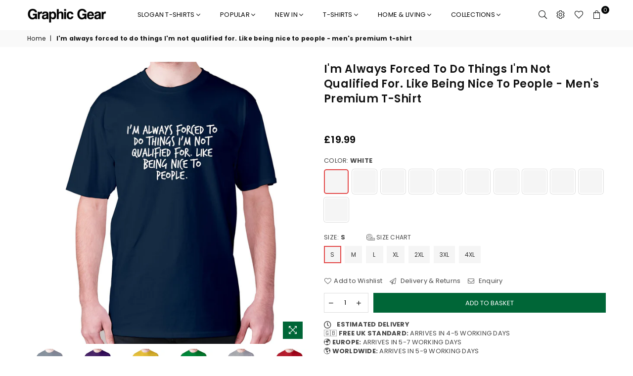

--- FILE ---
content_type: text/html; charset=utf-8
request_url: https://graphicgear.co.uk/products/im-always-forced-to-do-things-im-not-qualified-for-like-being-nice-to-people-mens-premium-t-shirt
body_size: 58343
content:
<!doctype html>
<html class="no-js" lang="en" >
<head>
<script>
window.KiwiSizing = window.KiwiSizing === undefined ? {} : window.KiwiSizing;
KiwiSizing.shop = "graphicgearuk.myshopify.com";


KiwiSizing.data = {
  collections: "269252001903,156894298223,165393137775,432166273338,431936602426,157067411567,91247673398,165394022511,89643155510,140376375350",
  tags: "Men's,Men's T-shirts Premium,Premium,Rude,Slogans,T-shirt,T-shirts,vinyl,xyz",
  product: "2212795351094",
  vendor: "Graphic Gear",
  type: "Men's T-shirts",
  title: "I'm always forced to do things I'm not qualified for. Like being nice to people - men's premium t-shirt",
  images: ["\/\/graphicgear.co.uk\/cdn\/shop\/products\/im-always-forced-to-do-things-im-not-qualified-for-like-being-nice-to-people-mens-premium-t-shirt-t-shirt-graphic-gear-958747.jpg?v=1572880716","\/\/graphicgear.co.uk\/cdn\/shop\/products\/im-always-forced-to-do-things-im-not-qualified-for-like-being-nice-to-people-mens-premium-t-shirt-t-shirt-graphic-gear-755647.jpg?v=1572880716","\/\/graphicgear.co.uk\/cdn\/shop\/products\/im-always-forced-to-do-things-im-not-qualified-for-like-being-nice-to-people-mens-premium-t-shirt-t-shirt-graphic-gear-271141.jpg?v=1572880716","\/\/graphicgear.co.uk\/cdn\/shop\/products\/im-always-forced-to-do-things-im-not-qualified-for-like-being-nice-to-people-mens-premium-t-shirt-t-shirt-graphic-gear-413039.jpg?v=1572880716","\/\/graphicgear.co.uk\/cdn\/shop\/products\/im-always-forced-to-do-things-im-not-qualified-for-like-being-nice-to-people-mens-premium-t-shirt-t-shirt-graphic-gear-953390.jpg?v=1572880716","\/\/graphicgear.co.uk\/cdn\/shop\/products\/im-always-forced-to-do-things-im-not-qualified-for-like-being-nice-to-people-mens-premium-t-shirt-t-shirt-graphic-gear-513103.jpg?v=1572880716","\/\/graphicgear.co.uk\/cdn\/shop\/products\/im-always-forced-to-do-things-im-not-qualified-for-like-being-nice-to-people-mens-premium-t-shirt-t-shirt-graphic-gear-563863.jpg?v=1572880716","\/\/graphicgear.co.uk\/cdn\/shop\/products\/im-always-forced-to-do-things-im-not-qualified-for-like-being-nice-to-people-mens-premium-t-shirt-t-shirt-graphic-gear-347078.jpg?v=1572880716","\/\/graphicgear.co.uk\/cdn\/shop\/products\/im-always-forced-to-do-things-im-not-qualified-for-like-being-nice-to-people-mens-premium-t-shirt-t-shirt-graphic-gear-609596.jpg?v=1572880716","\/\/graphicgear.co.uk\/cdn\/shop\/products\/im-always-forced-to-do-things-im-not-qualified-for-like-being-nice-to-people-mens-premium-t-shirt-t-shirt-graphic-gear-759377.jpg?v=1572880716","\/\/graphicgear.co.uk\/cdn\/shop\/products\/im-always-forced-to-do-things-im-not-qualified-for-like-being-nice-to-people-mens-premium-t-shirt-t-shirt-graphic-gear-598181.jpg?v=1572880716"],
  options: [{"name":"Color","position":1,"values":["White","Grey","Blue","Red","Navy","Black","Green","Yellow","Military Green","Charcoal","Purple"]},{"name":"Size","position":2,"values":["S","M","L","XL","2XL","3XL","4XL"]}],
  variants: [{"id":20849158455350,"title":"White \/ S","option1":"White","option2":"S","option3":null,"sku":"White-S-20849158455350","requires_shipping":true,"taxable":true,"featured_image":null,"available":true,"name":"I'm always forced to do things I'm not qualified for. Like being nice to people - men's premium t-shirt - White \/ S","public_title":"White \/ S","options":["White","S"],"price":1999,"weight":240,"compare_at_price":1299,"inventory_management":"shopify","barcode":"","requires_selling_plan":false,"selling_plan_allocations":[]},{"id":20849158488118,"title":"White \/ M","option1":"White","option2":"M","option3":null,"sku":"White-M-20849158488118","requires_shipping":true,"taxable":true,"featured_image":null,"available":true,"name":"I'm always forced to do things I'm not qualified for. Like being nice to people - men's premium t-shirt - White \/ M","public_title":"White \/ M","options":["White","M"],"price":1999,"weight":240,"compare_at_price":1299,"inventory_management":"shopify","barcode":"","requires_selling_plan":false,"selling_plan_allocations":[]},{"id":20849158520886,"title":"White \/ L","option1":"White","option2":"L","option3":null,"sku":"White-L-20849158520886","requires_shipping":true,"taxable":true,"featured_image":null,"available":true,"name":"I'm always forced to do things I'm not qualified for. Like being nice to people - men's premium t-shirt - White \/ L","public_title":"White \/ L","options":["White","L"],"price":1999,"weight":240,"compare_at_price":1299,"inventory_management":"shopify","barcode":"","requires_selling_plan":false,"selling_plan_allocations":[]},{"id":20849158553654,"title":"White \/ XL","option1":"White","option2":"XL","option3":null,"sku":"White-XL-20849158553654","requires_shipping":true,"taxable":true,"featured_image":null,"available":true,"name":"I'm always forced to do things I'm not qualified for. Like being nice to people - men's premium t-shirt - White \/ XL","public_title":"White \/ XL","options":["White","XL"],"price":1999,"weight":240,"compare_at_price":1299,"inventory_management":"shopify","barcode":"","requires_selling_plan":false,"selling_plan_allocations":[]},{"id":20849158586422,"title":"White \/ 2XL","option1":"White","option2":"2XL","option3":null,"sku":"White-2XL-20849158586422","requires_shipping":true,"taxable":true,"featured_image":null,"available":true,"name":"I'm always forced to do things I'm not qualified for. Like being nice to people - men's premium t-shirt - White \/ 2XL","public_title":"White \/ 2XL","options":["White","2XL"],"price":1999,"weight":240,"compare_at_price":1299,"inventory_management":"shopify","barcode":"","requires_selling_plan":false,"selling_plan_allocations":[]},{"id":20849158619190,"title":"White \/ 3XL","option1":"White","option2":"3XL","option3":null,"sku":"White-3XL-20849158619190","requires_shipping":true,"taxable":true,"featured_image":null,"available":true,"name":"I'm always forced to do things I'm not qualified for. Like being nice to people - men's premium t-shirt - White \/ 3XL","public_title":"White \/ 3XL","options":["White","3XL"],"price":1999,"weight":240,"compare_at_price":1299,"inventory_management":"shopify","barcode":"","requires_selling_plan":false,"selling_plan_allocations":[]},{"id":20849158651958,"title":"White \/ 4XL","option1":"White","option2":"4XL","option3":null,"sku":"White-4XL-20849158651958","requires_shipping":true,"taxable":true,"featured_image":null,"available":true,"name":"I'm always forced to do things I'm not qualified for. Like being nice to people - men's premium t-shirt - White \/ 4XL","public_title":"White \/ 4XL","options":["White","4XL"],"price":1999,"weight":240,"compare_at_price":1299,"inventory_management":"shopify","barcode":"","requires_selling_plan":false,"selling_plan_allocations":[]},{"id":20849158684726,"title":"Grey \/ S","option1":"Grey","option2":"S","option3":null,"sku":"Grey-S-20849158684726","requires_shipping":true,"taxable":true,"featured_image":null,"available":true,"name":"I'm always forced to do things I'm not qualified for. Like being nice to people - men's premium t-shirt - Grey \/ S","public_title":"Grey \/ S","options":["Grey","S"],"price":1999,"weight":240,"compare_at_price":1299,"inventory_management":"shopify","barcode":"","requires_selling_plan":false,"selling_plan_allocations":[]},{"id":20849158717494,"title":"Grey \/ M","option1":"Grey","option2":"M","option3":null,"sku":"Grey-M-20849158717494","requires_shipping":true,"taxable":true,"featured_image":null,"available":true,"name":"I'm always forced to do things I'm not qualified for. Like being nice to people - men's premium t-shirt - Grey \/ M","public_title":"Grey \/ M","options":["Grey","M"],"price":1999,"weight":240,"compare_at_price":1299,"inventory_management":"shopify","barcode":"","requires_selling_plan":false,"selling_plan_allocations":[]},{"id":20849158750262,"title":"Grey \/ L","option1":"Grey","option2":"L","option3":null,"sku":"Grey-L-20849158750262","requires_shipping":true,"taxable":true,"featured_image":null,"available":true,"name":"I'm always forced to do things I'm not qualified for. Like being nice to people - men's premium t-shirt - Grey \/ L","public_title":"Grey \/ L","options":["Grey","L"],"price":1999,"weight":240,"compare_at_price":1299,"inventory_management":"shopify","barcode":"","requires_selling_plan":false,"selling_plan_allocations":[]},{"id":20849158783030,"title":"Grey \/ XL","option1":"Grey","option2":"XL","option3":null,"sku":"Grey-XL-20849158783030","requires_shipping":true,"taxable":true,"featured_image":null,"available":true,"name":"I'm always forced to do things I'm not qualified for. Like being nice to people - men's premium t-shirt - Grey \/ XL","public_title":"Grey \/ XL","options":["Grey","XL"],"price":1999,"weight":240,"compare_at_price":1299,"inventory_management":"shopify","barcode":"","requires_selling_plan":false,"selling_plan_allocations":[]},{"id":20849158815798,"title":"Grey \/ 2XL","option1":"Grey","option2":"2XL","option3":null,"sku":"Grey-2XL-20849158815798","requires_shipping":true,"taxable":true,"featured_image":null,"available":true,"name":"I'm always forced to do things I'm not qualified for. Like being nice to people - men's premium t-shirt - Grey \/ 2XL","public_title":"Grey \/ 2XL","options":["Grey","2XL"],"price":1999,"weight":240,"compare_at_price":1299,"inventory_management":"shopify","barcode":"","requires_selling_plan":false,"selling_plan_allocations":[]},{"id":20849158848566,"title":"Grey \/ 3XL","option1":"Grey","option2":"3XL","option3":null,"sku":"Grey-3XL-20849158848566","requires_shipping":true,"taxable":true,"featured_image":null,"available":true,"name":"I'm always forced to do things I'm not qualified for. Like being nice to people - men's premium t-shirt - Grey \/ 3XL","public_title":"Grey \/ 3XL","options":["Grey","3XL"],"price":1999,"weight":240,"compare_at_price":1299,"inventory_management":"shopify","barcode":"","requires_selling_plan":false,"selling_plan_allocations":[]},{"id":20849158881334,"title":"Grey \/ 4XL","option1":"Grey","option2":"4XL","option3":null,"sku":"Grey-4XL-20849158881334","requires_shipping":true,"taxable":true,"featured_image":null,"available":true,"name":"I'm always forced to do things I'm not qualified for. Like being nice to people - men's premium t-shirt - Grey \/ 4XL","public_title":"Grey \/ 4XL","options":["Grey","4XL"],"price":1999,"weight":240,"compare_at_price":1299,"inventory_management":"shopify","barcode":"","requires_selling_plan":false,"selling_plan_allocations":[]},{"id":20849158914102,"title":"Blue \/ S","option1":"Blue","option2":"S","option3":null,"sku":"Blue-S-20849158914102","requires_shipping":true,"taxable":true,"featured_image":null,"available":true,"name":"I'm always forced to do things I'm not qualified for. Like being nice to people - men's premium t-shirt - Blue \/ S","public_title":"Blue \/ S","options":["Blue","S"],"price":1999,"weight":240,"compare_at_price":1299,"inventory_management":"shopify","barcode":"","requires_selling_plan":false,"selling_plan_allocations":[]},{"id":20849158946870,"title":"Blue \/ M","option1":"Blue","option2":"M","option3":null,"sku":"Blue-M-20849158946870","requires_shipping":true,"taxable":true,"featured_image":null,"available":true,"name":"I'm always forced to do things I'm not qualified for. Like being nice to people - men's premium t-shirt - Blue \/ M","public_title":"Blue \/ M","options":["Blue","M"],"price":1999,"weight":240,"compare_at_price":1299,"inventory_management":"shopify","barcode":"","requires_selling_plan":false,"selling_plan_allocations":[]},{"id":20849158979638,"title":"Blue \/ L","option1":"Blue","option2":"L","option3":null,"sku":"Blue-L-20849158979638","requires_shipping":true,"taxable":true,"featured_image":null,"available":true,"name":"I'm always forced to do things I'm not qualified for. Like being nice to people - men's premium t-shirt - Blue \/ L","public_title":"Blue \/ L","options":["Blue","L"],"price":1999,"weight":240,"compare_at_price":1299,"inventory_management":"shopify","barcode":"","requires_selling_plan":false,"selling_plan_allocations":[]},{"id":20849159012406,"title":"Blue \/ XL","option1":"Blue","option2":"XL","option3":null,"sku":"Blue-XL-20849159012406","requires_shipping":true,"taxable":true,"featured_image":null,"available":true,"name":"I'm always forced to do things I'm not qualified for. Like being nice to people - men's premium t-shirt - Blue \/ XL","public_title":"Blue \/ XL","options":["Blue","XL"],"price":1999,"weight":240,"compare_at_price":1299,"inventory_management":"shopify","barcode":"","requires_selling_plan":false,"selling_plan_allocations":[]},{"id":20849159045174,"title":"Blue \/ 2XL","option1":"Blue","option2":"2XL","option3":null,"sku":"Blue-2XL-20849159045174","requires_shipping":true,"taxable":true,"featured_image":null,"available":true,"name":"I'm always forced to do things I'm not qualified for. Like being nice to people - men's premium t-shirt - Blue \/ 2XL","public_title":"Blue \/ 2XL","options":["Blue","2XL"],"price":1999,"weight":240,"compare_at_price":1299,"inventory_management":"shopify","barcode":"","requires_selling_plan":false,"selling_plan_allocations":[]},{"id":20849159077942,"title":"Blue \/ 3XL","option1":"Blue","option2":"3XL","option3":null,"sku":"Blue-3XL-20849159077942","requires_shipping":true,"taxable":true,"featured_image":null,"available":true,"name":"I'm always forced to do things I'm not qualified for. Like being nice to people - men's premium t-shirt - Blue \/ 3XL","public_title":"Blue \/ 3XL","options":["Blue","3XL"],"price":1999,"weight":240,"compare_at_price":1299,"inventory_management":"shopify","barcode":"","requires_selling_plan":false,"selling_plan_allocations":[]},{"id":20849159110710,"title":"Blue \/ 4XL","option1":"Blue","option2":"4XL","option3":null,"sku":"Blue-4XL-20849159110710","requires_shipping":true,"taxable":true,"featured_image":null,"available":true,"name":"I'm always forced to do things I'm not qualified for. Like being nice to people - men's premium t-shirt - Blue \/ 4XL","public_title":"Blue \/ 4XL","options":["Blue","4XL"],"price":1999,"weight":240,"compare_at_price":1299,"inventory_management":"shopify","barcode":"","requires_selling_plan":false,"selling_plan_allocations":[]},{"id":20849159143478,"title":"Red \/ S","option1":"Red","option2":"S","option3":null,"sku":"Red-S-20849159143478","requires_shipping":true,"taxable":true,"featured_image":null,"available":true,"name":"I'm always forced to do things I'm not qualified for. Like being nice to people - men's premium t-shirt - Red \/ S","public_title":"Red \/ S","options":["Red","S"],"price":1999,"weight":240,"compare_at_price":1299,"inventory_management":"shopify","barcode":"","requires_selling_plan":false,"selling_plan_allocations":[]},{"id":20849159176246,"title":"Red \/ M","option1":"Red","option2":"M","option3":null,"sku":"Red-M-20849159176246","requires_shipping":true,"taxable":true,"featured_image":null,"available":true,"name":"I'm always forced to do things I'm not qualified for. Like being nice to people - men's premium t-shirt - Red \/ M","public_title":"Red \/ M","options":["Red","M"],"price":1999,"weight":240,"compare_at_price":1299,"inventory_management":"shopify","barcode":"","requires_selling_plan":false,"selling_plan_allocations":[]},{"id":20849159209014,"title":"Red \/ L","option1":"Red","option2":"L","option3":null,"sku":"Red-L-20849159209014","requires_shipping":true,"taxable":true,"featured_image":null,"available":true,"name":"I'm always forced to do things I'm not qualified for. Like being nice to people - men's premium t-shirt - Red \/ L","public_title":"Red \/ L","options":["Red","L"],"price":1999,"weight":240,"compare_at_price":1299,"inventory_management":"shopify","barcode":"","requires_selling_plan":false,"selling_plan_allocations":[]},{"id":20849159241782,"title":"Red \/ XL","option1":"Red","option2":"XL","option3":null,"sku":"Red-XL-20849159241782","requires_shipping":true,"taxable":true,"featured_image":null,"available":true,"name":"I'm always forced to do things I'm not qualified for. Like being nice to people - men's premium t-shirt - Red \/ XL","public_title":"Red \/ XL","options":["Red","XL"],"price":1999,"weight":240,"compare_at_price":1299,"inventory_management":"shopify","barcode":"","requires_selling_plan":false,"selling_plan_allocations":[]},{"id":20849159274550,"title":"Red \/ 2XL","option1":"Red","option2":"2XL","option3":null,"sku":"Red-2XL-20849159274550","requires_shipping":true,"taxable":true,"featured_image":null,"available":true,"name":"I'm always forced to do things I'm not qualified for. Like being nice to people - men's premium t-shirt - Red \/ 2XL","public_title":"Red \/ 2XL","options":["Red","2XL"],"price":1999,"weight":240,"compare_at_price":1299,"inventory_management":"shopify","barcode":"","requires_selling_plan":false,"selling_plan_allocations":[]},{"id":20849159307318,"title":"Red \/ 3XL","option1":"Red","option2":"3XL","option3":null,"sku":"Red-3XL-20849159307318","requires_shipping":true,"taxable":true,"featured_image":null,"available":true,"name":"I'm always forced to do things I'm not qualified for. Like being nice to people - men's premium t-shirt - Red \/ 3XL","public_title":"Red \/ 3XL","options":["Red","3XL"],"price":1999,"weight":240,"compare_at_price":1299,"inventory_management":"shopify","barcode":"","requires_selling_plan":false,"selling_plan_allocations":[]},{"id":20849159340086,"title":"Red \/ 4XL","option1":"Red","option2":"4XL","option3":null,"sku":"Red-4XL-20849159340086","requires_shipping":true,"taxable":true,"featured_image":null,"available":true,"name":"I'm always forced to do things I'm not qualified for. Like being nice to people - men's premium t-shirt - Red \/ 4XL","public_title":"Red \/ 4XL","options":["Red","4XL"],"price":1999,"weight":240,"compare_at_price":1299,"inventory_management":"shopify","barcode":"","requires_selling_plan":false,"selling_plan_allocations":[]},{"id":20849159372854,"title":"Navy \/ S","option1":"Navy","option2":"S","option3":null,"sku":"Navy-S-20849159372854","requires_shipping":true,"taxable":true,"featured_image":null,"available":true,"name":"I'm always forced to do things I'm not qualified for. Like being nice to people - men's premium t-shirt - Navy \/ S","public_title":"Navy \/ S","options":["Navy","S"],"price":1999,"weight":240,"compare_at_price":1299,"inventory_management":"shopify","barcode":"","requires_selling_plan":false,"selling_plan_allocations":[]},{"id":20849159405622,"title":"Navy \/ M","option1":"Navy","option2":"M","option3":null,"sku":"Navy-M-20849159405622","requires_shipping":true,"taxable":true,"featured_image":null,"available":true,"name":"I'm always forced to do things I'm not qualified for. Like being nice to people - men's premium t-shirt - Navy \/ M","public_title":"Navy \/ M","options":["Navy","M"],"price":1999,"weight":240,"compare_at_price":1299,"inventory_management":"shopify","barcode":"","requires_selling_plan":false,"selling_plan_allocations":[]},{"id":20849159438390,"title":"Navy \/ L","option1":"Navy","option2":"L","option3":null,"sku":"Navy-L-20849159438390","requires_shipping":true,"taxable":true,"featured_image":null,"available":true,"name":"I'm always forced to do things I'm not qualified for. Like being nice to people - men's premium t-shirt - Navy \/ L","public_title":"Navy \/ L","options":["Navy","L"],"price":1999,"weight":240,"compare_at_price":1299,"inventory_management":"shopify","barcode":"","requires_selling_plan":false,"selling_plan_allocations":[]},{"id":20849159503926,"title":"Navy \/ XL","option1":"Navy","option2":"XL","option3":null,"sku":"Navy-XL-20849159503926","requires_shipping":true,"taxable":true,"featured_image":null,"available":true,"name":"I'm always forced to do things I'm not qualified for. Like being nice to people - men's premium t-shirt - Navy \/ XL","public_title":"Navy \/ XL","options":["Navy","XL"],"price":1999,"weight":240,"compare_at_price":1299,"inventory_management":"shopify","barcode":"","requires_selling_plan":false,"selling_plan_allocations":[]},{"id":20849159536694,"title":"Navy \/ 2XL","option1":"Navy","option2":"2XL","option3":null,"sku":"Navy-2XL-20849159536694","requires_shipping":true,"taxable":true,"featured_image":null,"available":true,"name":"I'm always forced to do things I'm not qualified for. Like being nice to people - men's premium t-shirt - Navy \/ 2XL","public_title":"Navy \/ 2XL","options":["Navy","2XL"],"price":1999,"weight":240,"compare_at_price":1299,"inventory_management":"shopify","barcode":"","requires_selling_plan":false,"selling_plan_allocations":[]},{"id":20849159569462,"title":"Navy \/ 3XL","option1":"Navy","option2":"3XL","option3":null,"sku":"Navy-3XL-20849159569462","requires_shipping":true,"taxable":true,"featured_image":null,"available":true,"name":"I'm always forced to do things I'm not qualified for. Like being nice to people - men's premium t-shirt - Navy \/ 3XL","public_title":"Navy \/ 3XL","options":["Navy","3XL"],"price":1999,"weight":240,"compare_at_price":1299,"inventory_management":"shopify","barcode":"","requires_selling_plan":false,"selling_plan_allocations":[]},{"id":20849159602230,"title":"Navy \/ 4XL","option1":"Navy","option2":"4XL","option3":null,"sku":"Navy-4XL-20849159602230","requires_shipping":true,"taxable":true,"featured_image":null,"available":true,"name":"I'm always forced to do things I'm not qualified for. Like being nice to people - men's premium t-shirt - Navy \/ 4XL","public_title":"Navy \/ 4XL","options":["Navy","4XL"],"price":1999,"weight":240,"compare_at_price":1299,"inventory_management":"shopify","barcode":"","requires_selling_plan":false,"selling_plan_allocations":[]},{"id":20849159634998,"title":"Black \/ S","option1":"Black","option2":"S","option3":null,"sku":"Black-S-20849159634998","requires_shipping":true,"taxable":true,"featured_image":null,"available":true,"name":"I'm always forced to do things I'm not qualified for. Like being nice to people - men's premium t-shirt - Black \/ S","public_title":"Black \/ S","options":["Black","S"],"price":1999,"weight":240,"compare_at_price":1299,"inventory_management":"shopify","barcode":"","requires_selling_plan":false,"selling_plan_allocations":[]},{"id":20849159667766,"title":"Black \/ M","option1":"Black","option2":"M","option3":null,"sku":"Black-M-20849159667766","requires_shipping":true,"taxable":true,"featured_image":null,"available":true,"name":"I'm always forced to do things I'm not qualified for. Like being nice to people - men's premium t-shirt - Black \/ M","public_title":"Black \/ M","options":["Black","M"],"price":1999,"weight":240,"compare_at_price":1299,"inventory_management":"shopify","barcode":"","requires_selling_plan":false,"selling_plan_allocations":[]},{"id":20849159700534,"title":"Black \/ L","option1":"Black","option2":"L","option3":null,"sku":"Black-L-20849159700534","requires_shipping":true,"taxable":true,"featured_image":null,"available":true,"name":"I'm always forced to do things I'm not qualified for. Like being nice to people - men's premium t-shirt - Black \/ L","public_title":"Black \/ L","options":["Black","L"],"price":1999,"weight":240,"compare_at_price":1299,"inventory_management":"shopify","barcode":"","requires_selling_plan":false,"selling_plan_allocations":[]},{"id":20849159733302,"title":"Black \/ XL","option1":"Black","option2":"XL","option3":null,"sku":"Black-XL-20849159733302","requires_shipping":true,"taxable":true,"featured_image":null,"available":true,"name":"I'm always forced to do things I'm not qualified for. Like being nice to people - men's premium t-shirt - Black \/ XL","public_title":"Black \/ XL","options":["Black","XL"],"price":1999,"weight":240,"compare_at_price":1299,"inventory_management":"shopify","barcode":"","requires_selling_plan":false,"selling_plan_allocations":[]},{"id":20849159766070,"title":"Black \/ 2XL","option1":"Black","option2":"2XL","option3":null,"sku":"Black-2XL-20849159766070","requires_shipping":true,"taxable":true,"featured_image":null,"available":true,"name":"I'm always forced to do things I'm not qualified for. Like being nice to people - men's premium t-shirt - Black \/ 2XL","public_title":"Black \/ 2XL","options":["Black","2XL"],"price":1999,"weight":240,"compare_at_price":1299,"inventory_management":"shopify","barcode":"","requires_selling_plan":false,"selling_plan_allocations":[]},{"id":20849159798838,"title":"Black \/ 3XL","option1":"Black","option2":"3XL","option3":null,"sku":"Black-3XL-20849159798838","requires_shipping":true,"taxable":true,"featured_image":null,"available":true,"name":"I'm always forced to do things I'm not qualified for. Like being nice to people - men's premium t-shirt - Black \/ 3XL","public_title":"Black \/ 3XL","options":["Black","3XL"],"price":1999,"weight":240,"compare_at_price":1299,"inventory_management":"shopify","barcode":"","requires_selling_plan":false,"selling_plan_allocations":[]},{"id":20849159831606,"title":"Black \/ 4XL","option1":"Black","option2":"4XL","option3":null,"sku":"Black-4XL-20849159831606","requires_shipping":true,"taxable":true,"featured_image":null,"available":true,"name":"I'm always forced to do things I'm not qualified for. Like being nice to people - men's premium t-shirt - Black \/ 4XL","public_title":"Black \/ 4XL","options":["Black","4XL"],"price":1999,"weight":240,"compare_at_price":1299,"inventory_management":"shopify","barcode":"","requires_selling_plan":false,"selling_plan_allocations":[]},{"id":20849159864374,"title":"Green \/ S","option1":"Green","option2":"S","option3":null,"sku":"Green-S-20849159864374","requires_shipping":true,"taxable":true,"featured_image":null,"available":true,"name":"I'm always forced to do things I'm not qualified for. Like being nice to people - men's premium t-shirt - Green \/ S","public_title":"Green \/ S","options":["Green","S"],"price":1999,"weight":240,"compare_at_price":1299,"inventory_management":"shopify","barcode":"","requires_selling_plan":false,"selling_plan_allocations":[]},{"id":20849159897142,"title":"Green \/ M","option1":"Green","option2":"M","option3":null,"sku":"Green-M-20849159897142","requires_shipping":true,"taxable":true,"featured_image":null,"available":true,"name":"I'm always forced to do things I'm not qualified for. Like being nice to people - men's premium t-shirt - Green \/ M","public_title":"Green \/ M","options":["Green","M"],"price":1999,"weight":240,"compare_at_price":1299,"inventory_management":"shopify","barcode":"","requires_selling_plan":false,"selling_plan_allocations":[]},{"id":20849159929910,"title":"Green \/ L","option1":"Green","option2":"L","option3":null,"sku":"Green-L-20849159929910","requires_shipping":true,"taxable":true,"featured_image":null,"available":true,"name":"I'm always forced to do things I'm not qualified for. Like being nice to people - men's premium t-shirt - Green \/ L","public_title":"Green \/ L","options":["Green","L"],"price":1999,"weight":240,"compare_at_price":1299,"inventory_management":"shopify","barcode":"","requires_selling_plan":false,"selling_plan_allocations":[]},{"id":20849159962678,"title":"Green \/ XL","option1":"Green","option2":"XL","option3":null,"sku":"Green-XL-20849159962678","requires_shipping":true,"taxable":true,"featured_image":null,"available":true,"name":"I'm always forced to do things I'm not qualified for. Like being nice to people - men's premium t-shirt - Green \/ XL","public_title":"Green \/ XL","options":["Green","XL"],"price":1999,"weight":240,"compare_at_price":1299,"inventory_management":"shopify","barcode":"","requires_selling_plan":false,"selling_plan_allocations":[]},{"id":20849159995446,"title":"Green \/ 2XL","option1":"Green","option2":"2XL","option3":null,"sku":"Green-2XL-20849159995446","requires_shipping":true,"taxable":true,"featured_image":null,"available":true,"name":"I'm always forced to do things I'm not qualified for. Like being nice to people - men's premium t-shirt - Green \/ 2XL","public_title":"Green \/ 2XL","options":["Green","2XL"],"price":1999,"weight":240,"compare_at_price":1299,"inventory_management":"shopify","barcode":"","requires_selling_plan":false,"selling_plan_allocations":[]},{"id":20849160028214,"title":"Yellow \/ S","option1":"Yellow","option2":"S","option3":null,"sku":"Yellow-S-20849160028214","requires_shipping":true,"taxable":true,"featured_image":null,"available":true,"name":"I'm always forced to do things I'm not qualified for. Like being nice to people - men's premium t-shirt - Yellow \/ S","public_title":"Yellow \/ S","options":["Yellow","S"],"price":1999,"weight":240,"compare_at_price":1299,"inventory_management":"shopify","barcode":"","requires_selling_plan":false,"selling_plan_allocations":[]},{"id":20849160060982,"title":"Yellow \/ M","option1":"Yellow","option2":"M","option3":null,"sku":"Yellow-M-20849160060982","requires_shipping":true,"taxable":true,"featured_image":null,"available":true,"name":"I'm always forced to do things I'm not qualified for. Like being nice to people - men's premium t-shirt - Yellow \/ M","public_title":"Yellow \/ M","options":["Yellow","M"],"price":1999,"weight":240,"compare_at_price":1299,"inventory_management":"shopify","barcode":"","requires_selling_plan":false,"selling_plan_allocations":[]},{"id":20849160093750,"title":"Yellow \/ L","option1":"Yellow","option2":"L","option3":null,"sku":"Yellow-L-20849160093750","requires_shipping":true,"taxable":true,"featured_image":null,"available":true,"name":"I'm always forced to do things I'm not qualified for. Like being nice to people - men's premium t-shirt - Yellow \/ L","public_title":"Yellow \/ L","options":["Yellow","L"],"price":1999,"weight":240,"compare_at_price":1299,"inventory_management":"shopify","barcode":"","requires_selling_plan":false,"selling_plan_allocations":[]},{"id":20849160159286,"title":"Yellow \/ XL","option1":"Yellow","option2":"XL","option3":null,"sku":"Yellow-XL-20849160159286","requires_shipping":true,"taxable":true,"featured_image":null,"available":true,"name":"I'm always forced to do things I'm not qualified for. Like being nice to people - men's premium t-shirt - Yellow \/ XL","public_title":"Yellow \/ XL","options":["Yellow","XL"],"price":1999,"weight":240,"compare_at_price":1299,"inventory_management":"shopify","barcode":"","requires_selling_plan":false,"selling_plan_allocations":[]},{"id":20849160192054,"title":"Yellow \/ 2XL","option1":"Yellow","option2":"2XL","option3":null,"sku":"Yellow-2XL-20849160192054","requires_shipping":true,"taxable":true,"featured_image":null,"available":true,"name":"I'm always forced to do things I'm not qualified for. Like being nice to people - men's premium t-shirt - Yellow \/ 2XL","public_title":"Yellow \/ 2XL","options":["Yellow","2XL"],"price":1999,"weight":240,"compare_at_price":1299,"inventory_management":"shopify","barcode":"","requires_selling_plan":false,"selling_plan_allocations":[]},{"id":20849160224822,"title":"Military Green \/ S","option1":"Military Green","option2":"S","option3":null,"sku":"MilitaryGreen-S-20849160224822","requires_shipping":true,"taxable":true,"featured_image":null,"available":true,"name":"I'm always forced to do things I'm not qualified for. Like being nice to people - men's premium t-shirt - Military Green \/ S","public_title":"Military Green \/ S","options":["Military Green","S"],"price":1999,"weight":240,"compare_at_price":1299,"inventory_management":"shopify","barcode":"","requires_selling_plan":false,"selling_plan_allocations":[]},{"id":20849160257590,"title":"Military Green \/ M","option1":"Military Green","option2":"M","option3":null,"sku":"MilitaryGreen-M-20849160257590","requires_shipping":true,"taxable":true,"featured_image":null,"available":true,"name":"I'm always forced to do things I'm not qualified for. Like being nice to people - men's premium t-shirt - Military Green \/ M","public_title":"Military Green \/ M","options":["Military Green","M"],"price":1999,"weight":240,"compare_at_price":1299,"inventory_management":"shopify","barcode":"","requires_selling_plan":false,"selling_plan_allocations":[]},{"id":20849160290358,"title":"Military Green \/ L","option1":"Military Green","option2":"L","option3":null,"sku":"MilitaryGreen-L-20849160290358","requires_shipping":true,"taxable":true,"featured_image":null,"available":true,"name":"I'm always forced to do things I'm not qualified for. Like being nice to people - men's premium t-shirt - Military Green \/ L","public_title":"Military Green \/ L","options":["Military Green","L"],"price":1999,"weight":240,"compare_at_price":1299,"inventory_management":"shopify","barcode":"","requires_selling_plan":false,"selling_plan_allocations":[]},{"id":20849160323126,"title":"Military Green \/ XL","option1":"Military Green","option2":"XL","option3":null,"sku":"MilitaryGreen-XL-20849160323126","requires_shipping":true,"taxable":true,"featured_image":null,"available":true,"name":"I'm always forced to do things I'm not qualified for. Like being nice to people - men's premium t-shirt - Military Green \/ XL","public_title":"Military Green \/ XL","options":["Military Green","XL"],"price":1999,"weight":240,"compare_at_price":1299,"inventory_management":"shopify","barcode":"","requires_selling_plan":false,"selling_plan_allocations":[]},{"id":20849160355894,"title":"Military Green \/ 2XL","option1":"Military Green","option2":"2XL","option3":null,"sku":"MilitaryGreen-2XL-20849160355894","requires_shipping":true,"taxable":true,"featured_image":null,"available":true,"name":"I'm always forced to do things I'm not qualified for. Like being nice to people - men's premium t-shirt - Military Green \/ 2XL","public_title":"Military Green \/ 2XL","options":["Military Green","2XL"],"price":1999,"weight":240,"compare_at_price":1299,"inventory_management":"shopify","barcode":"","requires_selling_plan":false,"selling_plan_allocations":[]},{"id":20849160388662,"title":"Military Green \/ 3XL","option1":"Military Green","option2":"3XL","option3":null,"sku":"MilitaryGreen-3XL-20849160388662","requires_shipping":true,"taxable":true,"featured_image":null,"available":true,"name":"I'm always forced to do things I'm not qualified for. Like being nice to people - men's premium t-shirt - Military Green \/ 3XL","public_title":"Military Green \/ 3XL","options":["Military Green","3XL"],"price":1999,"weight":240,"compare_at_price":1299,"inventory_management":"shopify","barcode":"","requires_selling_plan":false,"selling_plan_allocations":[]},{"id":20849160421430,"title":"Military Green \/ 4XL","option1":"Military Green","option2":"4XL","option3":null,"sku":"MilitaryGreen-4XL-20849160421430","requires_shipping":true,"taxable":true,"featured_image":null,"available":true,"name":"I'm always forced to do things I'm not qualified for. Like being nice to people - men's premium t-shirt - Military Green \/ 4XL","public_title":"Military Green \/ 4XL","options":["Military Green","4XL"],"price":1999,"weight":240,"compare_at_price":1299,"inventory_management":"shopify","barcode":"","requires_selling_plan":false,"selling_plan_allocations":[]},{"id":20849160454198,"title":"Charcoal \/ S","option1":"Charcoal","option2":"S","option3":null,"sku":"Charcoal-S-20849160454198","requires_shipping":true,"taxable":true,"featured_image":null,"available":true,"name":"I'm always forced to do things I'm not qualified for. Like being nice to people - men's premium t-shirt - Charcoal \/ S","public_title":"Charcoal \/ S","options":["Charcoal","S"],"price":1999,"weight":240,"compare_at_price":1299,"inventory_management":"shopify","barcode":"","requires_selling_plan":false,"selling_plan_allocations":[]},{"id":20849160486966,"title":"Charcoal \/ M","option1":"Charcoal","option2":"M","option3":null,"sku":"Charcoal-M-20849160486966","requires_shipping":true,"taxable":true,"featured_image":null,"available":true,"name":"I'm always forced to do things I'm not qualified for. Like being nice to people - men's premium t-shirt - Charcoal \/ M","public_title":"Charcoal \/ M","options":["Charcoal","M"],"price":1999,"weight":240,"compare_at_price":1299,"inventory_management":"shopify","barcode":"","requires_selling_plan":false,"selling_plan_allocations":[]},{"id":20849160519734,"title":"Charcoal \/ L","option1":"Charcoal","option2":"L","option3":null,"sku":"Charcoal-L-20849160519734","requires_shipping":true,"taxable":true,"featured_image":null,"available":true,"name":"I'm always forced to do things I'm not qualified for. Like being nice to people - men's premium t-shirt - Charcoal \/ L","public_title":"Charcoal \/ L","options":["Charcoal","L"],"price":1999,"weight":240,"compare_at_price":1299,"inventory_management":"shopify","barcode":"","requires_selling_plan":false,"selling_plan_allocations":[]},{"id":20849160552502,"title":"Charcoal \/ XL","option1":"Charcoal","option2":"XL","option3":null,"sku":"Charcoal-XL-20849160552502","requires_shipping":true,"taxable":true,"featured_image":null,"available":true,"name":"I'm always forced to do things I'm not qualified for. Like being nice to people - men's premium t-shirt - Charcoal \/ XL","public_title":"Charcoal \/ XL","options":["Charcoal","XL"],"price":1999,"weight":240,"compare_at_price":1299,"inventory_management":"shopify","barcode":"","requires_selling_plan":false,"selling_plan_allocations":[]},{"id":20849160585270,"title":"Charcoal \/ 2XL","option1":"Charcoal","option2":"2XL","option3":null,"sku":"Charcoal-2XL-20849160585270","requires_shipping":true,"taxable":true,"featured_image":null,"available":true,"name":"I'm always forced to do things I'm not qualified for. Like being nice to people - men's premium t-shirt - Charcoal \/ 2XL","public_title":"Charcoal \/ 2XL","options":["Charcoal","2XL"],"price":1999,"weight":240,"compare_at_price":1299,"inventory_management":"shopify","barcode":"","requires_selling_plan":false,"selling_plan_allocations":[]},{"id":20849160618038,"title":"Charcoal \/ 3XL","option1":"Charcoal","option2":"3XL","option3":null,"sku":"Charcoal-3XL-20849160618038","requires_shipping":true,"taxable":true,"featured_image":null,"available":true,"name":"I'm always forced to do things I'm not qualified for. Like being nice to people - men's premium t-shirt - Charcoal \/ 3XL","public_title":"Charcoal \/ 3XL","options":["Charcoal","3XL"],"price":1999,"weight":240,"compare_at_price":1299,"inventory_management":"shopify","barcode":"","requires_selling_plan":false,"selling_plan_allocations":[]},{"id":20849160650806,"title":"Charcoal \/ 4XL","option1":"Charcoal","option2":"4XL","option3":null,"sku":"Charcoal-4XL-20849160650806","requires_shipping":true,"taxable":true,"featured_image":null,"available":true,"name":"I'm always forced to do things I'm not qualified for. Like being nice to people - men's premium t-shirt - Charcoal \/ 4XL","public_title":"Charcoal \/ 4XL","options":["Charcoal","4XL"],"price":1999,"weight":240,"compare_at_price":1299,"inventory_management":"shopify","barcode":"","requires_selling_plan":false,"selling_plan_allocations":[]},{"id":20849160683574,"title":"Purple \/ S","option1":"Purple","option2":"S","option3":null,"sku":"Purple-S-20849160683574","requires_shipping":true,"taxable":true,"featured_image":null,"available":true,"name":"I'm always forced to do things I'm not qualified for. Like being nice to people - men's premium t-shirt - Purple \/ S","public_title":"Purple \/ S","options":["Purple","S"],"price":1999,"weight":240,"compare_at_price":1299,"inventory_management":"shopify","barcode":"","requires_selling_plan":false,"selling_plan_allocations":[]},{"id":20849160716342,"title":"Purple \/ M","option1":"Purple","option2":"M","option3":null,"sku":"Purple-M-20849160716342","requires_shipping":true,"taxable":true,"featured_image":null,"available":true,"name":"I'm always forced to do things I'm not qualified for. Like being nice to people - men's premium t-shirt - Purple \/ M","public_title":"Purple \/ M","options":["Purple","M"],"price":1999,"weight":240,"compare_at_price":1299,"inventory_management":"shopify","barcode":"","requires_selling_plan":false,"selling_plan_allocations":[]},{"id":20849160749110,"title":"Purple \/ L","option1":"Purple","option2":"L","option3":null,"sku":"Purple-L-20849160749110","requires_shipping":true,"taxable":true,"featured_image":null,"available":true,"name":"I'm always forced to do things I'm not qualified for. Like being nice to people - men's premium t-shirt - Purple \/ L","public_title":"Purple \/ L","options":["Purple","L"],"price":1999,"weight":240,"compare_at_price":1299,"inventory_management":"shopify","barcode":"","requires_selling_plan":false,"selling_plan_allocations":[]},{"id":20849160781878,"title":"Purple \/ XL","option1":"Purple","option2":"XL","option3":null,"sku":"Purple-XL-20849160781878","requires_shipping":true,"taxable":true,"featured_image":null,"available":true,"name":"I'm always forced to do things I'm not qualified for. Like being nice to people - men's premium t-shirt - Purple \/ XL","public_title":"Purple \/ XL","options":["Purple","XL"],"price":1999,"weight":240,"compare_at_price":1299,"inventory_management":"shopify","barcode":"","requires_selling_plan":false,"selling_plan_allocations":[]},{"id":20849160814646,"title":"Purple \/ 2XL","option1":"Purple","option2":"2XL","option3":null,"sku":"Purple-2XL-20849160814646","requires_shipping":true,"taxable":true,"featured_image":null,"available":true,"name":"I'm always forced to do things I'm not qualified for. Like being nice to people - men's premium t-shirt - Purple \/ 2XL","public_title":"Purple \/ 2XL","options":["Purple","2XL"],"price":1999,"weight":240,"compare_at_price":1299,"inventory_management":"shopify","barcode":"","requires_selling_plan":false,"selling_plan_allocations":[]}],
};

</script>
<meta charset="utf-8">  <meta http-equiv="X-UA-Compatible" content="IE=edge,chrome=1"><meta name="viewport" content="width=device-width, initial-scale=1.0, maximum-scale=1.0, user-scalable=no"><meta name="theme-color" content="#000"><meta name="format-detection" content="telephone=no"><link rel="canonical" href="https://graphicgear.co.uk/products/im-always-forced-to-do-things-im-not-qualified-for-like-being-nice-to-people-mens-premium-t-shirt"><link rel="dns-prefetch" href="https://graphicgear.co.uk" crossorigin><link rel="dns-prefetch" href="https://graphicgearuk.myshopify.com" crossorigin><link rel="dns-prefetch" href="https://cdn.shopify.com" crossorigin><link rel="dns-prefetch" href="https://fonts.shopifycdn.com" crossorigin><link rel="preconnect" href="https//fonts.shopifycdn.com/" crossorigin><link rel="preconnect" href="https//cdn.shopify.com" crossorigin><link rel="preconnect" href="https//ajax.googleapis.com">  <link rel="preload" as="style" href="//graphicgear.co.uk/cdn/shop/t/60/assets/theme.css?v=64110363949730340131701858912" /><link rel="shortcut icon" href="//graphicgear.co.uk/cdn/shop/files/gg_mini_logo-01_256x256_02cbbaa0-6cb0-4d84-afaa-8c160e394267_32x32.png?v=1641225098" type="image/png"><title>Funny slogan T shirts | Funny T shirts for men | I&#39;m always forced to do things I&#39;m not qualified for. Like being nice to people - men&#39;s premium t-shirt&ndash; Graphic Gear</title><meta name="description" content="Short sleeve men&#39;s fit t-shirt, made with 100% cotton. True to size, relaxed fit, and comfortable soft feel. The t-shirt can be machine washed and will not shrink. Printed with the latest direct-to-garment printers resulting in incredible vibrant prints and quality, that will last the lifetime of the t-shirt. Relaxed m"><!-- /snippets/social-meta-tags.liquid -->     <meta name="keywords" content="Graphic Gear, graphicgear.co.uk" /><meta name="author" content="Graphic Gear"><meta property="og:site_name" content="Graphic Gear"><meta property="og:url" content="https://graphicgear.co.uk/products/im-always-forced-to-do-things-im-not-qualified-for-like-being-nice-to-people-mens-premium-t-shirt"><meta property="og:title" content="I'm always forced to do things I'm not qualified for. Like being nice to people - men's premium t-shirt"><meta property="og:type" content="product"><meta property="og:description" content="Short sleeve men&#39;s fit t-shirt, made with 100% cotton. True to size, relaxed fit, and comfortable soft feel. The t-shirt can be machine washed and will not shrink. Printed with the latest direct-to-garment printers resulting in incredible vibrant prints and quality, that will last the lifetime of the t-shirt. Relaxed m">  <meta property="og:price:amount" content="19.99">  <meta property="og:price:currency" content="GBP"><meta property="og:image" content="http://graphicgear.co.uk/cdn/shop/products/im-always-forced-to-do-things-im-not-qualified-for-like-being-nice-to-people-mens-premium-t-shirt-t-shirt-graphic-gear-958747_1200x1200.jpg?v=1572880716"><meta property="og:image" content="http://graphicgear.co.uk/cdn/shop/products/im-always-forced-to-do-things-im-not-qualified-for-like-being-nice-to-people-mens-premium-t-shirt-t-shirt-graphic-gear-755647_1200x1200.jpg?v=1572880716"><meta property="og:image" content="http://graphicgear.co.uk/cdn/shop/products/im-always-forced-to-do-things-im-not-qualified-for-like-being-nice-to-people-mens-premium-t-shirt-t-shirt-graphic-gear-271141_1200x1200.jpg?v=1572880716"><meta property="og:image:secure_url" content="https://graphicgear.co.uk/cdn/shop/products/im-always-forced-to-do-things-im-not-qualified-for-like-being-nice-to-people-mens-premium-t-shirt-t-shirt-graphic-gear-958747_1200x1200.jpg?v=1572880716"><meta property="og:image:secure_url" content="https://graphicgear.co.uk/cdn/shop/products/im-always-forced-to-do-things-im-not-qualified-for-like-being-nice-to-people-mens-premium-t-shirt-t-shirt-graphic-gear-755647_1200x1200.jpg?v=1572880716"><meta property="og:image:secure_url" content="https://graphicgear.co.uk/cdn/shop/products/im-always-forced-to-do-things-im-not-qualified-for-like-being-nice-to-people-mens-premium-t-shirt-t-shirt-graphic-gear-271141_1200x1200.jpg?v=1572880716"><meta name="twitter:card" content="summary_large_image"><meta name="twitter:title" content="I'm always forced to do things I'm not qualified for. Like being nice to people - men's premium t-shirt"><meta name="twitter:description" content="Short sleeve men&#39;s fit t-shirt, made with 100% cotton. True to size, relaxed fit, and comfortable soft feel. The t-shirt can be machine washed and will not shrink. Printed with the latest direct-to-garment printers resulting in incredible vibrant prints and quality, that will last the lifetime of the t-shirt. Relaxed m">
<link rel="preload" as="font" href="//graphicgear.co.uk/cdn/fonts/poppins/poppins_n3.05f58335c3209cce17da4f1f1ab324ebe2982441.woff2" type="font/woff2" crossorigin><link rel="preload" as="font" href="//graphicgear.co.uk/cdn/fonts/poppins/poppins_n4.0ba78fa5af9b0e1a374041b3ceaadf0a43b41362.woff2" type="font/woff2" crossorigin><link rel="preload" as="font" href="//graphicgear.co.uk/cdn/fonts/poppins/poppins_n6.aa29d4918bc243723d56b59572e18228ed0786f6.woff2" type="font/woff2" crossorigin><link rel="preload" as="font" href="//graphicgear.co.uk/cdn/fonts/poppins/poppins_n7.56758dcf284489feb014a026f3727f2f20a54626.woff2" type="font/woff2" crossorigin><style type="text/css">*,::after,::before{box-sizing:border-box}article,aside,details,figcaption,figure,footer,header,hgroup,main,menu,nav,section,summary{display:block}body,button,input,select,textarea{font-family:arial;-webkit-font-smoothing:antialiased;-webkit-text-size-adjust:100%}a{background-color:transparent}a,a:after,a:before{transition:all .3s ease-in-out}b,strong{font-weight:700;}em{font-style:italic}small{font-size:80%}sub,sup{font-size:75%;line-height:0;position:relative;vertical-align:baseline}sup{top:-.5em}sub{bottom:-.25em}img{max-width:100%;border:0}button,input,optgroup,select,textarea{color:inherit;font:inherit;margin:0;outline:0}button[disabled],input[disabled]{cursor:default}.mb0{margin-bottom:0!important}.mb10{margin-bottom:10px!important}.mb20{margin-bottom:20px!important}[type=button]::-moz-focus-inner,[type=reset]::-moz-focus-inner,[type=submit]::-moz-focus-inner,button::-moz-focus-inner{border-style:none;padding:0}[type=button]:-moz-focusring,[type=reset]:-moz-focusring,[type=submit]:-moz-focusring,button:-moz-focusring{outline:1px dotted ButtonText}input[type=email],input[type=number],input[type=password],input[type=search]{-webkit-appearance:none;-moz-appearance:none}table{width:100%;border-collapse:collapse;border-spacing:0}td,th{padding:0}textarea{overflow:auto;-webkit-appearance:none;-moz-appearance:none}[tabindex='-1']:focus{outline:0}a,img{outline:0!important;border:0}[role=button],a,button,input,label,select,textarea{touch-action:manipulation}.flex{display:flex}.flex-item{flex:1}.clearfix::after{content:'';display:table;clear:both}.clear{clear:both}.icon__fallback-text,.visually-hidden{position:absolute!important;overflow:hidden;clip:rect(0 0 0 0);height:1px;width:1px;margin:-1px;padding:0;border:0}.visibility-hidden{visibility:hidden}.js-focus-hidden:focus{outline:0}.no-js:not(html),.no-js .js{display:none}.no-js .no-js:not(html){display:block}.skip-link:focus{clip:auto;width:auto;height:auto;margin:0;color:#111;background-color:#fff;padding:10px;opacity:1;z-index:10000;transition:none}blockquote{background:#f8f8f8;font-weight:600;font-size:15px;font-style:normal;text-align:center;padding:0 30px;margin:0}.rte blockquote{padding:25px;margin-bottom:20px}blockquote p+cite{margin-top:7.5px}blockquote cite{display:block;font-size:13px;font-style:inherit}code,pre{font-family:Consolas,monospace;font-size:1em}pre{overflow:auto}.rte:last-child{margin-bottom:0}.rte .h1,.rte .h2,.rte .h3,.rte .h4,.rte .h5,.rte .h6,.rte h1,.rte h2,.rte h3,.rte h4,.rte h5,.rte h6{margin-top:15px;margin-bottom:7.5px}.rte .h1:first-child,.rte .h2:first-child,.rte .h3:first-child,.rte .h4:first-child,.rte .h5:first-child,.rte .h6:first-child,.rte h1:first-child,.rte h2:first-child,.rte h3:first-child,.rte h4:first-child,.rte h5:first-child,.rte h6:first-child{margin-top:0}.rte li{margin-bottom:4px;list-style:inherit}.rte li:last-child{margin-bottom:0}.rte-setting{margin-bottom:11.11111px}.rte-setting:last-child{margin-bottom:0}p:last-child{margin-bottom:0}li{list-style:none}.fine-print{font-size:1.07692em;font-style:italic;margin:20px 0}.txt--minor{font-size:80%}.txt--emphasis{font-style:italic}.icon{display:inline-block;width:20px;height:20px;vertical-align:middle;fill:currentColor}.no-svg .icon{display:none}svg.icon:not(.icon--full-color) circle,svg.icon:not(.icon--full-color) ellipse,svg.icon:not(.icon--full-color) g,svg.icon:not(.icon--full-color) line,svg.icon:not(.icon--full-color) path,svg.icon:not(.icon--full-color) polygon,svg.icon:not(.icon--full-color) polyline,svg.icon:not(.icon--full-color) rect,symbol.icon:not(.icon--full-color) circle,symbol.icon:not(.icon--full-color) ellipse,symbol.icon:not(.icon--full-color) g,symbol.icon:not(.icon--full-color) line,symbol.icon:not(.icon--full-color) path,symbol.icon:not(.icon--full-color) polygon,symbol.icon:not(.icon--full-color) polyline,symbol.icon:not(.icon--full-color) rect{fill:inherit;stroke:inherit}.no-svg .icon__fallback-text{position:static!important;overflow:inherit;clip:none;height:auto;width:auto;margin:0}ol,ul{margin:0;padding:0}ol{list-style:decimal}.list--inline{padding:0;margin:0}.list--inline li{display:inline-block;margin-bottom:0;vertical-align:middle}.rte img{height:auto}.rte table{table-layout:fixed}.rte ol,.rte ul{margin:20px 0 30px 30px}.rte ol.list--inline,.rte ul.list--inline{margin-left:0}.rte ul{list-style:disc outside}.rte ul ul{list-style:circle outside}.rte ul ul ul{list-style:square outside}.rte a:not(.btn){padding-bottom:1px}.text-center .rte ol,.text-center .rte ul,.text-center.rte ol,.text-center.rte ul{margin-left:0;list-style-position:inside}.rte__table-wrapper{max-width:100%;overflow:auto;-webkit-overflow-scrolling:touch}svg:not(:root){overflow:hidden}.video-wrapper{position:relative;overflow:hidden;max-width:100%;padding-bottom:56.25%;height:0;height:auto}.video-wrapper iframe{position:absolute;top:0;left:0;width:100%;height:100%}form{margin:0}legend{border:0;padding:0}button{cursor:pointer}input[type=submit]{cursor:pointer}input[type=text]{-webkit-appearance:none;-moz-appearance:none}[type=checkbox]+label,[type=radio]+label{display:inline-block;margin-bottom:0}label[for]{cursor:pointer}textarea{min-height:100px}input[type=checkbox],input[type=radio]{margin:0 5px 0 0;vertical-align:middle}select::-ms-expand{display:none}.label--hidden{position:absolute;height:0;width:0;margin-bottom:0;overflow:hidden;clip:rect(1px,1px,1px,1px)}.form-vertical input,.form-vertical select,.form-vertical textarea{display:block;width:100%}.form-vertical [type=checkbox],.form-vertical [type=radio]{display:inline-block;width:auto;margin-right:5px}.form-vertical .btn,.form-vertical [type=submit]{display:inline-block;width:auto}.grid--table{display:table;table-layout:fixed;width:100%}.grid--table>.grid__item{float:none;display:table-cell;vertical-align:middle}.is-transitioning{display:block!important;visibility:visible!important}.mr0{margin:0 !important;}.pd0{ padding:0 !important;}.db{display:block}.dbi{display:inline-block}.dn {display:none}.pa {position:absolute}.pr {position:relative}.fwl{font-weight:300}.fwr{font-weight:400}.fwm{font-weight:500}.fwsb{font-weight:600}b,strong,.fwb{font-weight:700}em, .em{font-style:italic}.tt-u{text-transform:uppercase}.tt-l{text-transform:lowercase}.tt-c{text-transform:capitalize}.tt-n{text-transform:none}.tdn {text-decoration:none!important}.tdu {text-decoration:underline}.grid-sizer{width:25%; position:absolute}.w_auto {width:auto!important}.h_auto{height:auto}.w_100{width:100%!important}.h_100{height:100%!important}.fl{display:flex}.fl1{flex:1}.f-row{flex-direction:row}.f-col{flex-direction:column}.f-wrap{flex-wrap:wrap}.f-nowrap{flex-wrap:nowrap}.f-jcs{justify-content:flex-start}.f-jce{justify-content:flex-end}.f-jcc{justify-content:center}.f-jcsb{justify-content:space-between}.f-jcsa{justify-content:space-around}.f-jcse{justify-content:space-evenly}.f-ais{align-items:flex-start}.f-aie{align-items:flex-end}.f-aic{align-items:center}.f-aib{align-items:baseline}.f-aist{align-items:stretch}.f-acs{align-content:flex-start}.f-ace{align-content:flex-end}.f-acc{align-content:center}.f-acsb{align-content:space-between}.f-acsa{align-content:space-around}.f-acst{align-content:stretch}.f-asa{align-self:auto}.f-ass{align-self:flex-start}.f-ase{align-self:flex-end}.f-asc{align-self:center}.f-asb{align-self:baseline}.f-asst{align-self:stretch}.order0{order:0}.order1{order:1}.order2{order:2}.order3{order:3}.tl{text-align:left!important}.tc{text-align:center!important}.tr{text-align:right!important}@media (min-width:768px){.tl-md{text-align:left!important}.tc-md{text-align:center!important}.tr-md{text-align:right!important}.f-row-md{flex-direction:row}.f-col-md{flex-direction:column}.f-wrap-md{flex-wrap:wrap}.f-nowrap-md{flex-wrap:nowrap}.f-jcs-md{justify-content:flex-start}.f-jce-md{justify-content:flex-end}.f-jcc-md{justify-content:center}.f-jcsb-md{justify-content:space-between}.f-jcsa-md{justify-content:space-around}.f-jcse-md{justify-content:space-evenly}.f-ais-md{align-items:flex-start}.f-aie-md{align-items:flex-end}.f-aic-md{align-items:center}.f-aib-md{align-items:baseline}.f-aist-md{align-items:stretch}.f-acs-md{align-content:flex-start}.f-ace-md{align-content:flex-end}.f-acc-md{align-content:center}.f-acsb-md{align-content:space-between}.f-acsa-md{align-content:space-around}.f-acst-md{align-content:stretch}.f-asa-md{align-self:auto}.f-ass-md{align-self:flex-start}.f-ase-md{align-self:flex-end}.f-asc-md{align-self:center}.f-asb-md{align-self:baseline}.f-asst-md{align-self:stretch}}@media (min-width:1025px){.f-row-lg{flex-direction:row}.f-col-lg{flex-direction:column}.f-wrap-lg{flex-wrap:wrap}.f-nowrap-lg{flex-wrap:nowrap}.tl-lg {text-align:left!important}.tc-lg {text-align:center!important}.tr-lg {text-align:right!important}}@media (min-width:1280px){.f-wrap-xl{flex-wrap:wrap}.f-col-xl{flex-direction:column}.tl-xl {text-align:left!important}.tc-xl {text-align:center!important}.tr-xl {text-align:right!important}}.grid{list-style:none;margin:0 -15px;padding:0}.grid::after{content:'';display:table;clear:both}.grid__item{float:left;padding-left:15px;padding-right:15px;width:100%}@media only screen and (max-width:1024px){.grid{margin:0 -7.5px}.grid__item{padding-left:7.5px;padding-right:7.5px}}.grid__item[class*="--push"]{position:relative}.grid--rev{direction:rtl;text-align:left}.grid--rev>.grid__item{direction:ltr;text-align:left;float:right}.col-1,.one-whole{width:100%}.col-2,.five-tenths,.four-eighths,.one-half,.three-sixths,.two-quarters,.wd-50{width:50%}.col-3,.one-third,.two-sixths{width:33.33333%}.four-sixths,.two-thirds{width:66.66667%}.col-4,.one-quarter,.two-eighths{width:25%}.six-eighths,.three-quarters{width:75%}.col-5,.one-fifth,.two-tenths{width:20%}.four-tenths,.two-fifths,.wd-40{width:40%}.six-tenths,.three-fifths,.wd-60{width:60%}.eight-tenths,.four-fifths,.wd-80{width:80%}.one-sixth{width:16.66667%}.five-sixths{width:83.33333%}.one-seventh{width:14.28571%}.one-eighth{width:12.5%}.three-eighths{width:37.5%}.five-eighths{width:62.5%}.seven-eighths{width:87.5%}.one-nineth{width:11.11111%}.one-tenth{width:10%}.three-tenths,.wd-30{width:30%}.seven-tenths,.wd-70{width:70%}.nine-tenths,.wd-90{width:90%}.show{display:block!important}.hide{display:none!important}.text-left{text-align:left!important}.text-right{text-align:right!important}.text-center{text-align:center!important}@media only screen and (min-width:767px){.medium-up--one-whole{width:100%}.medium-up--five-tenths,.medium-up--four-eighths,.medium-up--one-half,.medium-up--three-sixths,.medium-up--two-quarters{width:50%}.medium-up--one-third,.medium-up--two-sixths{width:33.33333%}.medium-up--four-sixths,.medium-up--two-thirds{width:66.66667%}.medium-up--one-quarter,.medium-up--two-eighths{width:25%}.medium-up--six-eighths,.medium-up--three-quarters{width:75%}.medium-up--one-fifth,.medium-up--two-tenths{width:20%}.medium-up--four-tenths,.medium-up--two-fifths{width:40%}.medium-up--six-tenths,.medium-up--three-fifths{width:60%}.medium-up--eight-tenths,.medium-up--four-fifths{width:80%}.medium-up--one-sixth{width:16.66667%}.medium-up--five-sixths{width:83.33333%}.medium-up--one-seventh{width:14.28571%}.medium-up--one-eighth{width:12.5%}.medium-up--three-eighths{width:37.5%}.medium-up--five-eighths{width:62.5%}.medium-up--seven-eighths{width:87.5%}.medium-up--one-nineth{width:11.11111%}.medium-up--one-tenth{width:10%}.medium-up--three-tenths{width:30%}.medium-up--seven-tenths{width:70%}.medium-up--nine-tenths{width:90%}.grid--uniform .medium-up--five-tenths:nth-child(2n+1),.grid--uniform .medium-up--four-eighths:nth-child(2n+1),.grid--uniform .medium-up--one-eighth:nth-child(8n+1),.grid--uniform .medium-up--one-fifth:nth-child(5n+1),.grid--uniform .medium-up--one-half:nth-child(2n+1),.grid--uniform .medium-up--one-quarter:nth-child(4n+1),.grid--uniform .medium-up--one-seventh:nth-child(7n+1),.grid--uniform .medium-up--one-sixth:nth-child(6n+1),.grid--uniform .medium-up--one-third:nth-child(3n+1),.grid--uniform .medium-up--three-sixths:nth-child(2n+1),.grid--uniform .medium-up--two-eighths:nth-child(4n+1),.grid--uniform .medium-up--two-sixths:nth-child(3n+1){clear:both}.medium-up--show{display:block!important}.medium-up--hide{display:none!important}.medium-up--text-left{text-align:left!important}.medium-up--text-right{text-align:right!important}.medium-up--text-center{text-align:center!important}}@media only screen and (min-width:1025px){.large-up--one-whole{width:100%}.large-up--five-tenths,.large-up--four-eighths,.large-up--one-half,.large-up--three-sixths,.large-up--two-quarters{width:50%}.large-up--one-third,.large-up--two-sixths{width:33.33333%}.large-up--four-sixths,.large-up--two-thirds{width:66.66667%}.large-up--one-quarter,.large-up--two-eighths{width:25%}.large-up--six-eighths,.large-up--three-quarters{width:75%}.large-up--one-fifth,.large-up--two-tenths{width:20%}.large-up--four-tenths,.large-up--two-fifths{width:40%}.large-up--six-tenths,.large-up--three-fifths{width:60%}.large-up--eight-tenths,.large-up--four-fifths{width:80%}.large-up--one-sixth{width:16.66667%}.large-up--five-sixths{width:83.33333%}.large-up--one-seventh{width:14.28571%}.large-up--one-eighth{width:12.5%}.large-up--three-eighths{width:37.5%}.large-up--five-eighths{width:62.5%}.large-up--seven-eighths{width:87.5%}.large-up--one-nineth{width:11.11111%}.large-up--one-tenth{width:10%}.large-up--three-tenths{width:30%}.large-up--seven-tenths{width:70%}.large-up--nine-tenths{width:90%}.grid--uniform .large-up--five-tenths:nth-child(2n+1),.grid--uniform .large-up--four-eighths:nth-child(2n+1),.grid--uniform .large-up--one-eighth:nth-child(8n+1),.grid--uniform .large-up--one-fifth:nth-child(5n+1),.grid--uniform .large-up--one-half:nth-child(2n+1),.grid--uniform .large-up--one-quarter:nth-child(4n+1),.grid--uniform .large-up--one-seventh:nth-child(7n+1),.grid--uniform .large-up--one-sixth:nth-child(6n+1),.grid--uniform .large-up--one-third:nth-child(3n+1),.grid--uniform .large-up--three-sixths:nth-child(2n+1),.grid--uniform .large-up--two-eighths:nth-child(4n+1),.grid--uniform .large-up--two-sixths:nth-child(3n+1){clear:both}.large-up--show{display:block!important}.large-up--hide{display:none!important}.large-up--text-left{text-align:left!important}.large-up--text-right{text-align:right!important}.large-up--text-center{text-align:center!important}}@media only screen and (min-width:1280px){.widescreen--one-whole{width:100%}.widescreen--five-tenths,.widescreen--four-eighths,.widescreen--one-half,.widescreen--three-sixths,.widescreen--two-quarters{width:50%}.widescreen--one-third,.widescreen--two-sixths{width:33.33333%}.widescreen--four-sixths,.widescreen--two-thirds{width:66.66667%}.widescreen--one-quarter,.widescreen--two-eighths{width:25%}.widescreen--six-eighths,.widescreen--three-quarters{width:75%}.widescreen--one-fifth,.widescreen--two-tenths{width:20%}.widescreen--four-tenths,.widescreen--two-fifths{width:40%}.widescreen--six-tenths,.widescreen--three-fifths{width:60%}.widescreen--eight-tenths,.widescreen--four-fifths{width:80%}.widescreen--one-sixth{width:16.66667%}.widescreen--five-sixths{width:83.33333%}.widescreen--one-seventh{width:14.28571%}.widescreen--one-eighth{width:12.5%}.widescreen--three-eighths{width:37.5%}.widescreen--five-eighths{width:62.5%}.widescreen--seven-eighths{width:87.5%}.widescreen--one-nineth{width:11.11111%}.widescreen--one-tenth{width:10%}.widescreen--three-tenths{width:30%}.widescreen--seven-tenths{width:70%}.widescreen--nine-tenths{width:90%}.grid--uniform .widescreen--five-tenths:nth-child(2n+1),.grid--uniform .widescreen--four-eighths:nth-child(2n+1),.grid--uniform .widescreen--one-eighth:nth-child(8n+1),.grid--uniform .widescreen--one-fifth:nth-child(5n+1),.grid--uniform .widescreen--one-half:nth-child(2n+1),.grid--uniform .widescreen--one-quarter:nth-child(4n+1),.grid--uniform .widescreen--one-seventh:nth-child(7n+1),.grid--uniform .widescreen--one-sixth:nth-child(6n+1),.grid--uniform .widescreen--one-third:nth-child(3n+1),.grid--uniform .widescreen--three-sixths:nth-child(2n+1),.grid--uniform .widescreen--two-eighths:nth-child(4n+1),.grid--uniform .widescreen--two-sixths:nth-child(3n+1){clear:both}.widescreen--show{display:block!important}.widescreen--hide{display:none!important}.widescreen--text-left{text-align:left!important}.widescreen--text-right{text-align:right!important}.widescreen--text-center{text-align:center!important}}@media only screen and (min-width:1025px) and (max-width:1279px){.large--one-whole{width:100%}.large--five-tenths,.large--four-eighths,.large--one-half,.large--three-sixths,.large--two-quarters{width:50%}.large--one-third,.large--two-sixths{width:33.33333%}.large--four-sixths,.large--two-thirds{width:66.66667%}.large--one-quarter,.large--two-eighths{width:25%}.large--six-eighths,.large--three-quarters{width:75%}.large--one-fifth,.large--two-tenths{width:20%}.large--four-tenths,.large--two-fifths{width:40%}.large--six-tenths,.large--three-fifths{width:60%}.large--eight-tenths,.large--four-fifths{width:80%}.large--one-sixth{width:16.66667%}.large--five-sixths{width:83.33333%}.large--one-seventh{width:14.28571%}.large--one-eighth{width:12.5%}.large--three-eighths{width:37.5%}.large--five-eighths{width:62.5%}.large--seven-eighths{width:87.5%}.large--one-nineth{width:11.11111%}.large--one-tenth{width:10%}.large--three-tenths{width:30%}.large--seven-tenths{width:70%}.large--nine-tenths{width:90%}.grid--uniform .large--five-tenths:nth-child(2n+1),.grid--uniform .large--four-eighths:nth-child(2n+1),.grid--uniform .large--one-eighth:nth-child(8n+1),.grid--uniform .large--one-fifth:nth-child(5n+1),.grid--uniform .large--one-half:nth-child(2n+1),.grid--uniform .large--one-quarter:nth-child(4n+1),.grid--uniform .large--one-seventh:nth-child(7n+1),.grid--uniform .large--one-sixth:nth-child(6n+1),.grid--uniform .large--one-third:nth-child(3n+1),.grid--uniform .large--three-sixths:nth-child(2n+1),.grid--uniform .large--two-eighths:nth-child(4n+1),.grid--uniform .large--two-sixths:nth-child(3n+1){clear:both}.large--show{display:block!important}.large--hide{display:none!important}.large--text-left{text-align:left!important}.large--text-right{text-align:right!important}.large--text-center{text-align:center!important}}@media only screen and (min-width:767px) and (max-width:1024px){.medium--one-whole{width:100%}.medium--five-tenths,.medium--four-eighths,.medium--one-half,.medium--three-sixths,.medium--two-quarters{width:50%}.medium--one-third,.medium--two-sixths{width:33.33333%}.medium--four-sixths,.medium--two-thirds{width:66.66667%}.medium--one-quarter,.medium--two-eighths{width:25%}.medium--six-eighths,.medium--three-quarters{width:75%}.medium--one-fifth,.medium--two-tenths{width:20%}.medium--four-tenths,.medium--two-fifths{width:40%}.medium--six-tenths,.medium--three-fifths{width:60%}.medium--eight-tenths,.medium--four-fifths{width:80%}.medium--one-sixth{width:16.66667%}.medium--five-sixths{width:83.33333%}.medium--one-seventh{width:14.28571%}.medium--one-eighth{width:12.5%}.medium--three-eighths{width:37.5%}.medium--five-eighths{width:62.5%}.medium--seven-eighths{width:87.5%}.medium--one-nineth{width:11.11111%}.medium--one-tenth{width:10%}.medium--three-tenths{width:30%}.medium--seven-tenths{width:70%}.medium--nine-tenths{width:90%}.grid--uniform .medium--five-tenths:nth-child(2n+1),.grid--uniform .medium--four-eighths:nth-child(2n+1),.grid--uniform .medium--one-eighth:nth-child(8n+1),.grid--uniform .medium--one-fifth:nth-child(5n+1),.grid--uniform .medium--one-half:nth-child(2n+1),.grid--uniform .medium--one-quarter:nth-child(4n+1),.grid--uniform .medium--one-seventh:nth-child(7n+1),.grid--uniform .medium--one-sixth:nth-child(6n+1),.grid--uniform .medium--one-third:nth-child(3n+1),.grid--uniform .medium--three-sixths:nth-child(2n+1),.grid--uniform .medium--two-eighths:nth-child(4n+1),.grid--uniform .medium--two-sixths:nth-child(3n+1){clear:both}.medium--show{display:block!important}.medium--hide{display:none!important}.medium--text-left{text-align:left!important}.medium--text-right{text-align:right!important}.medium--text-center{text-align:center!important}}@media only screen and (max-width:766px){.grid{margin:0 -5px}.grid__item{padding-left:5px;padding-right:5px}.small--one-whole{width:100%}.small--five-tenths,.small--four-eighths,.small--one-half,.small--three-sixths,.small--two-quarters{width:50%}.small--one-third,.small--two-sixths{width:33.33333%}.small--four-sixths,.small--two-thirds{width:66.66667%}.small--one-quarter,.small--two-eighths{width:25%}.small--six-eighths,.small--three-quarters{width:75%}.small--one-fifth,.small--two-tenths{width:20%}.small--four-tenths,.small--two-fifths{width:40%}.small--six-tenths,.small--three-fifths{width:60%}.small--eight-tenths,.small--four-fifths{width:80%}.small--one-sixth{width:16.66667%}.small--five-sixths{width:83.33333%}.small--one-seventh{width:14.28571%}.small--one-eighth{width:12.5%}.small--three-eighths{width:37.5%}.small--five-eighths{width:62.5%}.small--seven-eighths{width:87.5%}.small--one-nineth{width:11.11111%}.small--one-tenth{width:10%}.small--three-tenths{width:30%}.small--seven-tenths{width:70%}.small--nine-tenths{width:90%}.grid--uniform .small--five-tenths:nth-child(2n+1),.grid--uniform .small--four-eighths:nth-child(2n+1),.grid--uniform .small--one-eighth:nth-child(8n+1),.grid--uniform .small--one-half:nth-child(2n+1),.grid--uniform .small--one-quarter:nth-child(4n+1),.grid--uniform .small--one-seventh:nth-child(7n+1),.grid--uniform .small--one-sixth:nth-child(6n+1),.grid--uniform .small--one-third:nth-child(3n+1),.grid--uniform .small--three-sixths:nth-child(2n+1),.grid--uniform .small--two-eighths:nth-child(4n+1),.grid--uniform .small--two-sixths:nth-child(3n+1),.grid--uniform.small--one-fifth:nth-child(5n+1){clear:both}.small--show{display:block!important}.small--hide{display:none!important}.small--text-left{text-align:left!important}.small--text-right{text-align:right!important}.small--text-center{text-align:center!important}}@font-face {font-family: Poppins;font-weight: 400;font-style: normal;font-display: swap;src: url("//graphicgear.co.uk/cdn/fonts/poppins/poppins_n4.0ba78fa5af9b0e1a374041b3ceaadf0a43b41362.woff2") format("woff2"), url("//graphicgear.co.uk/cdn/fonts/poppins/poppins_n4.214741a72ff2596839fc9760ee7a770386cf16ca.woff") format("woff");}@font-face {font-family: Poppins;font-weight: 300;font-style: normal;font-display: swap;src: url("//graphicgear.co.uk/cdn/fonts/poppins/poppins_n3.05f58335c3209cce17da4f1f1ab324ebe2982441.woff2") format("woff2"), url("//graphicgear.co.uk/cdn/fonts/poppins/poppins_n3.6971368e1f131d2c8ff8e3a44a36b577fdda3ff5.woff") format("woff");}@font-face {font-family: Poppins;font-weight: 600;font-style: normal;font-display: swap;src: url("//graphicgear.co.uk/cdn/fonts/poppins/poppins_n6.aa29d4918bc243723d56b59572e18228ed0786f6.woff2") format("woff2"), url("//graphicgear.co.uk/cdn/fonts/poppins/poppins_n6.5f815d845fe073750885d5b7e619ee00e8111208.woff") format("woff");}@font-face {font-family: Poppins;font-weight: 700;font-style: normal;font-display: swap;src: url("//graphicgear.co.uk/cdn/fonts/poppins/poppins_n7.56758dcf284489feb014a026f3727f2f20a54626.woff2") format("woff2"), url("//graphicgear.co.uk/cdn/fonts/poppins/poppins_n7.f34f55d9b3d3205d2cd6f64955ff4b36f0cfd8da.woff") format("woff");}@font-face{font-family:Adorn-Icons;src:url("//graphicgear.co.uk/cdn/shop/t/60/assets/adorn-icons.woff2?v=167339017966625775301641243288") format('woff2'),url("//graphicgear.co.uk/cdn/shop/t/60/assets/adorn-icons.woff?v=177162561609770262791641243288") format('woff');font-weight:400;font-style:normal;font-display:swap}.ad{font:normal normal normal 16px/1 adorn-icons;speak:none;text-transform:none;display:inline-block;vertical-align:middle;text-rendering:auto;-webkit-font-smoothing:antialiased;-moz-osx-font-smoothing:grayscale}</style>  <link rel="stylesheet" href="//graphicgear.co.uk/cdn/shop/t/60/assets/theme.css?v=64110363949730340131701858912" type="text/css" media="all">    <link rel="preload" href="//graphicgear.co.uk/cdn/shop/t/60/assets/jquery.min.js?v=33809001796617363981641243295" as="script">  <link rel="preload" href="//graphicgear.co.uk/cdn/shop/t/60/assets/vendor.min.js?v=79820397302741895341641243313" as="script">  <script src="//graphicgear.co.uk/cdn/shop/t/60/assets/jquery.min.js?v=33809001796617363981641243295"defer="defer"></script><script>var theme = {strings:{addToCart:"Add to basket",soldOut:"Sold out",unavailable:"Unavailable",showMore:"Show More",showLess:"Show Less"},mlcurrency:false,moneyFormat:"\u003cspan class=money\u003e£{{amount}}",currencyFormat:"money_with_currency_format",shopCurrency:"GBP",autoCurrencies:true,money_currency_format:"£{{amount}} GBP",money_format:"£{{amount}}",ajax_cart:true,fixedHeader:true,animation:false,animationMobile:true,searchresult:"See all results",wlAvailable:"Available in Wishlist",rtl:false,days:"Days",hours:"Hrs",minuts:"Min",seconds:"Sec",};document.documentElement.className = document.documentElement.className.replace('no-js', 'js');var Metatheme = null,thm = 'Avone', shpeml = 'contact@graphicgear.co.uk', dmn = window.location.hostname;        window.lazySizesConfig = window.lazySizesConfig || {};window.lazySizesConfig.loadMode = 1;window.lazySizesConfig.expand = 10;window.lazySizesConfig.expFactor = 1.5;      window.lazySizesConfig.loadHidden = false;</script><script src="//graphicgear.co.uk/cdn/shop/t/60/assets/vendor.min.js?v=79820397302741895341641243313" defer="defer"></script>
   <script>window.performance && window.performance.mark && window.performance.mark('shopify.content_for_header.start');</script><meta name="google-site-verification" content="1JnAyCUcMfRs25EiuNerHoJihpUK3bl4WXpWW-tjkE0">
<meta id="shopify-digital-wallet" name="shopify-digital-wallet" content="/15931506742/digital_wallets/dialog">
<meta name="shopify-checkout-api-token" content="6496257614039834b4fa2652699a6427">
<meta id="in-context-paypal-metadata" data-shop-id="15931506742" data-venmo-supported="false" data-environment="production" data-locale="en_US" data-paypal-v4="true" data-currency="GBP">
<link rel="alternate" type="application/json+oembed" href="https://graphicgear.co.uk/products/im-always-forced-to-do-things-im-not-qualified-for-like-being-nice-to-people-mens-premium-t-shirt.oembed">
<script async="async" data-src="/checkouts/internal/preloads.js?locale=en-GB"></script>
<link rel="preconnect" href="https://shop.app" crossorigin="anonymous">
<script async="async" data-src="https://shop.app/checkouts/internal/preloads.js?locale=en-GB&shop_id=15931506742" crossorigin="anonymous"></script>
<script id="apple-pay-shop-capabilities" type="application/json">{"shopId":15931506742,"countryCode":"GB","currencyCode":"GBP","merchantCapabilities":["supports3DS"],"merchantId":"gid:\/\/shopify\/Shop\/15931506742","merchantName":"Graphic Gear","requiredBillingContactFields":["postalAddress","email"],"requiredShippingContactFields":["postalAddress","email"],"shippingType":"shipping","supportedNetworks":["visa","maestro","masterCard","amex","discover","elo"],"total":{"type":"pending","label":"Graphic Gear","amount":"1.00"},"shopifyPaymentsEnabled":true,"supportsSubscriptions":true}</script>
<script id="shopify-features" type="application/json">{"accessToken":"6496257614039834b4fa2652699a6427","betas":["rich-media-storefront-analytics"],"domain":"graphicgear.co.uk","predictiveSearch":true,"shopId":15931506742,"locale":"en"}</script>
<script>var Shopify = Shopify || {};
Shopify.shop = "graphicgearuk.myshopify.com";
Shopify.locale = "en";
Shopify.currency = {"active":"GBP","rate":"1.0"};
Shopify.country = "GB";
Shopify.theme = {"name":"Avone 2.0 Ready pre-launch ","id":125996892271,"schema_name":"Avone OS 2.0","schema_version":"4.2","theme_store_id":null,"role":"main"};
Shopify.theme.handle = "null";
Shopify.theme.style = {"id":null,"handle":null};
Shopify.cdnHost = "graphicgear.co.uk/cdn";
Shopify.routes = Shopify.routes || {};
Shopify.routes.root = "/";</script>
<script type="module">!function(o){(o.Shopify=o.Shopify||{}).modules=!0}(window);</script>
<script>!function(o){function n(){var o=[];function n(){o.push(Array.prototype.slice.apply(arguments))}return n.q=o,n}var t=o.Shopify=o.Shopify||{};t.loadFeatures=n(),t.autoloadFeatures=n()}(window);</script>
<script>
  window.ShopifyPay = window.ShopifyPay || {};
  window.ShopifyPay.apiHost = "shop.app\/pay";
  window.ShopifyPay.redirectState = null;
</script>
<script id="shop-js-analytics" type="application/json">{"pageType":"product"}</script>
<script defer="defer" async type="module" data-src="//graphicgear.co.uk/cdn/shopifycloud/shop-js/modules/v2/client.init-shop-cart-sync_D0dqhulL.en.esm.js"></script>
<script defer="defer" async type="module" data-src="//graphicgear.co.uk/cdn/shopifycloud/shop-js/modules/v2/chunk.common_CpVO7qML.esm.js"></script>
<script type="module">
  await import("//graphicgear.co.uk/cdn/shopifycloud/shop-js/modules/v2/client.init-shop-cart-sync_D0dqhulL.en.esm.js");
await import("//graphicgear.co.uk/cdn/shopifycloud/shop-js/modules/v2/chunk.common_CpVO7qML.esm.js");

  window.Shopify.SignInWithShop?.initShopCartSync?.({"fedCMEnabled":true,"windoidEnabled":true});

</script>
<script>
  window.Shopify = window.Shopify || {};
  if (!window.Shopify.featureAssets) window.Shopify.featureAssets = {};
  window.Shopify.featureAssets['shop-js'] = {"shop-cart-sync":["modules/v2/client.shop-cart-sync_D9bwt38V.en.esm.js","modules/v2/chunk.common_CpVO7qML.esm.js"],"init-fed-cm":["modules/v2/client.init-fed-cm_BJ8NPuHe.en.esm.js","modules/v2/chunk.common_CpVO7qML.esm.js"],"init-shop-email-lookup-coordinator":["modules/v2/client.init-shop-email-lookup-coordinator_pVrP2-kG.en.esm.js","modules/v2/chunk.common_CpVO7qML.esm.js"],"shop-cash-offers":["modules/v2/client.shop-cash-offers_CNh7FWN-.en.esm.js","modules/v2/chunk.common_CpVO7qML.esm.js","modules/v2/chunk.modal_DKF6x0Jh.esm.js"],"init-shop-cart-sync":["modules/v2/client.init-shop-cart-sync_D0dqhulL.en.esm.js","modules/v2/chunk.common_CpVO7qML.esm.js"],"init-windoid":["modules/v2/client.init-windoid_DaoAelzT.en.esm.js","modules/v2/chunk.common_CpVO7qML.esm.js"],"shop-toast-manager":["modules/v2/client.shop-toast-manager_1DND8Tac.en.esm.js","modules/v2/chunk.common_CpVO7qML.esm.js"],"pay-button":["modules/v2/client.pay-button_CFeQi1r6.en.esm.js","modules/v2/chunk.common_CpVO7qML.esm.js"],"shop-button":["modules/v2/client.shop-button_Ca94MDdQ.en.esm.js","modules/v2/chunk.common_CpVO7qML.esm.js"],"shop-login-button":["modules/v2/client.shop-login-button_DPYNfp1Z.en.esm.js","modules/v2/chunk.common_CpVO7qML.esm.js","modules/v2/chunk.modal_DKF6x0Jh.esm.js"],"avatar":["modules/v2/client.avatar_BTnouDA3.en.esm.js"],"shop-follow-button":["modules/v2/client.shop-follow-button_BMKh4nJE.en.esm.js","modules/v2/chunk.common_CpVO7qML.esm.js","modules/v2/chunk.modal_DKF6x0Jh.esm.js"],"init-customer-accounts-sign-up":["modules/v2/client.init-customer-accounts-sign-up_CJXi5kRN.en.esm.js","modules/v2/client.shop-login-button_DPYNfp1Z.en.esm.js","modules/v2/chunk.common_CpVO7qML.esm.js","modules/v2/chunk.modal_DKF6x0Jh.esm.js"],"init-shop-for-new-customer-accounts":["modules/v2/client.init-shop-for-new-customer-accounts_BoBxkgWu.en.esm.js","modules/v2/client.shop-login-button_DPYNfp1Z.en.esm.js","modules/v2/chunk.common_CpVO7qML.esm.js","modules/v2/chunk.modal_DKF6x0Jh.esm.js"],"init-customer-accounts":["modules/v2/client.init-customer-accounts_DCuDTzpR.en.esm.js","modules/v2/client.shop-login-button_DPYNfp1Z.en.esm.js","modules/v2/chunk.common_CpVO7qML.esm.js","modules/v2/chunk.modal_DKF6x0Jh.esm.js"],"checkout-modal":["modules/v2/client.checkout-modal_U_3e4VxF.en.esm.js","modules/v2/chunk.common_CpVO7qML.esm.js","modules/v2/chunk.modal_DKF6x0Jh.esm.js"],"lead-capture":["modules/v2/client.lead-capture_DEgn0Z8u.en.esm.js","modules/v2/chunk.common_CpVO7qML.esm.js","modules/v2/chunk.modal_DKF6x0Jh.esm.js"],"shop-login":["modules/v2/client.shop-login_CoM5QKZ_.en.esm.js","modules/v2/chunk.common_CpVO7qML.esm.js","modules/v2/chunk.modal_DKF6x0Jh.esm.js"],"payment-terms":["modules/v2/client.payment-terms_BmrqWn8r.en.esm.js","modules/v2/chunk.common_CpVO7qML.esm.js","modules/v2/chunk.modal_DKF6x0Jh.esm.js"]};
</script>
<script>(function() {
  var isLoaded = false;
  function asyncLoad() {
    if (isLoaded) return;
    isLoaded = true;
    var urls = ["https:\/\/app.kiwisizing.com\/web\/js\/dist\/kiwiSizing\/plugin\/SizingPlugin.prod.js?v=329\u0026shop=graphicgearuk.myshopify.com","https:\/\/static.mailerlite.com\/data\/a\/559\/559155\/universal_g6l8z0h2k1.js?shop=graphicgearuk.myshopify.com","\/\/cdn.shopify.com\/proxy\/d2d06c8bd25b57cc09fab5cc0797084d35fb5fe1fc68613c60a25988921b0261\/bingshoppingtool-t2app-prod.trafficmanager.net\/uet\/tracking_script?shop=graphicgearuk.myshopify.com\u0026sp-cache-control=cHVibGljLCBtYXgtYWdlPTkwMA","https:\/\/easygdpr.b-cdn.net\/v\/1553540745\/gdpr.min.js?shop=graphicgearuk.myshopify.com","https:\/\/seo.apps.avada.io\/avada-seo-installed.js?shop=graphicgearuk.myshopify.com","\/\/cdn.shopify.com\/proxy\/1d2529ea6de2a92db9437d267e50e5f5444a3ef040c2a775e0e43b4ead5dd37f\/api.goaffpro.com\/loader.js?shop=graphicgearuk.myshopify.com\u0026sp-cache-control=cHVibGljLCBtYXgtYWdlPTkwMA"];
    for (var i = 0; i < urls.length; i++) {
      var s = document.createElement('script');
      s.type = 'text/javascript';
      s.async = true;
      s.src = urls[i];
      var x = document.getElementsByTagName('script')[0];
      x.parentNode.insertBefore(s, x);
    }
  };
  document.addEventListener('StartAsyncLoading',function(event){asyncLoad();});if(window.attachEvent) {
    window.attachEvent('onload', function(){});
  } else {
    window.addEventListener('load', function(){}, false);
  }
})();</script>
<script id="__st">var __st={"a":15931506742,"offset":0,"reqid":"7522d966-7ea0-498e-8bb9-540eafd42ab5-1765003211","pageurl":"graphicgear.co.uk\/products\/im-always-forced-to-do-things-im-not-qualified-for-like-being-nice-to-people-mens-premium-t-shirt","u":"7b18483b4465","p":"product","rtyp":"product","rid":2212795351094};</script>
<script>window.ShopifyPaypalV4VisibilityTracking = true;</script>
<script id="captcha-bootstrap">!function(){'use strict';const t='contact',e='account',n='new_comment',o=[[t,t],['blogs',n],['comments',n],[t,'customer']],c=[[e,'customer_login'],[e,'guest_login'],[e,'recover_customer_password'],[e,'create_customer']],r=t=>t.map((([t,e])=>`form[action*='/${t}']:not([data-nocaptcha='true']) input[name='form_type'][value='${e}']`)).join(','),a=t=>()=>t?[...document.querySelectorAll(t)].map((t=>t.form)):[];function s(){const t=[...o],e=r(t);return a(e)}const i='password',u='form_key',d=['recaptcha-v3-token','g-recaptcha-response','h-captcha-response',i],f=()=>{try{return window.sessionStorage}catch{return}},m='__shopify_v',_=t=>t.elements[u];function p(t,e,n=!1){try{const o=window.sessionStorage,c=JSON.parse(o.getItem(e)),{data:r}=function(t){const{data:e,action:n}=t;return t[m]||n?{data:e,action:n}:{data:t,action:n}}(c);for(const[e,n]of Object.entries(r))t.elements[e]&&(t.elements[e].value=n);n&&o.removeItem(e)}catch(o){console.error('form repopulation failed',{error:o})}}const l='form_type',E='cptcha';function T(t){t.dataset[E]=!0}const w=window,h=w.document,L='Shopify',v='ce_forms',y='captcha';let A=!1;((t,e)=>{const n=(g='f06e6c50-85a8-45c8-87d0-21a2b65856fe',I='https://cdn.shopify.com/shopifycloud/storefront-forms-hcaptcha/ce_storefront_forms_captcha_hcaptcha.v1.5.2.iife.js',D={infoText:'Protected by hCaptcha',privacyText:'Privacy',termsText:'Terms'},(t,e,n)=>{const o=w[L][v],c=o.bindForm;if(c)return c(t,g,e,D).then(n);var r;o.q.push([[t,g,e,D],n]),r=I,A||(h.body.append(Object.assign(h.createElement('script'),{id:'captcha-provider',async:!0,src:r})),A=!0)});var g,I,D;w[L]=w[L]||{},w[L][v]=w[L][v]||{},w[L][v].q=[],w[L][y]=w[L][y]||{},w[L][y].protect=function(t,e){n(t,void 0,e),T(t)},Object.freeze(w[L][y]),function(t,e,n,w,h,L){const[v,y,A,g]=function(t,e,n){const i=e?o:[],u=t?c:[],d=[...i,...u],f=r(d),m=r(i),_=r(d.filter((([t,e])=>n.includes(e))));return[a(f),a(m),a(_),s()]}(w,h,L),I=t=>{const e=t.target;return e instanceof HTMLFormElement?e:e&&e.form},D=t=>v().includes(t);t.addEventListener('submit',(t=>{const e=I(t);if(!e)return;const n=D(e)&&!e.dataset.hcaptchaBound&&!e.dataset.recaptchaBound,o=_(e),c=g().includes(e)&&(!o||!o.value);(n||c)&&t.preventDefault(),c&&!n&&(function(t){try{if(!f())return;!function(t){const e=f();if(!e)return;const n=_(t);if(!n)return;const o=n.value;o&&e.removeItem(o)}(t);const e=Array.from(Array(32),(()=>Math.random().toString(36)[2])).join('');!function(t,e){_(t)||t.append(Object.assign(document.createElement('input'),{type:'hidden',name:u})),t.elements[u].value=e}(t,e),function(t,e){const n=f();if(!n)return;const o=[...t.querySelectorAll(`input[type='${i}']`)].map((({name:t})=>t)),c=[...d,...o],r={};for(const[a,s]of new FormData(t).entries())c.includes(a)||(r[a]=s);n.setItem(e,JSON.stringify({[m]:1,action:t.action,data:r}))}(t,e)}catch(e){console.error('failed to persist form',e)}}(e),e.submit())}));const S=(t,e)=>{t&&!t.dataset[E]&&(n(t,e.some((e=>e===t))),T(t))};for(const o of['focusin','change'])t.addEventListener(o,(t=>{const e=I(t);D(e)&&S(e,y())}));const B=e.get('form_key'),M=e.get(l),P=B&&M;t.addEventListener('DOMContentLoaded',(()=>{const t=y();if(P)for(const e of t)e.elements[l].value===M&&p(e,B);[...new Set([...A(),...v().filter((t=>'true'===t.dataset.shopifyCaptcha))])].forEach((e=>S(e,t)))}))}(h,new URLSearchParams(w.location.search),n,t,e,['guest_login'])})(!0,!0)}();</script>
<script integrity="sha256-52AcMU7V7pcBOXWImdc/TAGTFKeNjmkeM1Pvks/DTgc=" data-source-attribution="shopify.loadfeatures" defer="defer" data-src="//graphicgear.co.uk/cdn/shopifycloud/storefront/assets/storefront/load_feature-81c60534.js" crossorigin="anonymous"></script>
<script crossorigin="anonymous" defer="defer" data-src="//graphicgear.co.uk/cdn/shopifycloud/storefront/assets/shopify_pay/storefront-65b4c6d7.js?v=20250812"></script>
<script data-source-attribution="shopify.dynamic_checkout.dynamic.init">var Shopify=Shopify||{};Shopify.PaymentButton=Shopify.PaymentButton||{isStorefrontPortableWallets:!0,init:function(){window.Shopify.PaymentButton.init=function(){};var t=document.createElement("script");t.data-src="https://graphicgear.co.uk/cdn/shopifycloud/portable-wallets/latest/portable-wallets.en.js",t.type="module",document.head.appendChild(t)}};
</script>
<script data-source-attribution="shopify.dynamic_checkout.buyer_consent">
  function portableWalletsHideBuyerConsent(e){var t=document.getElementById("shopify-buyer-consent"),n=document.getElementById("shopify-subscription-policy-button");t&&n&&(t.classList.add("hidden"),t.setAttribute("aria-hidden","true"),n.removeEventListener("click",e))}function portableWalletsShowBuyerConsent(e){var t=document.getElementById("shopify-buyer-consent"),n=document.getElementById("shopify-subscription-policy-button");t&&n&&(t.classList.remove("hidden"),t.removeAttribute("aria-hidden"),n.addEventListener("click",e))}window.Shopify?.PaymentButton&&(window.Shopify.PaymentButton.hideBuyerConsent=portableWalletsHideBuyerConsent,window.Shopify.PaymentButton.showBuyerConsent=portableWalletsShowBuyerConsent);
</script>
<script data-source-attribution="shopify.dynamic_checkout.cart.bootstrap">document.addEventListener("DOMContentLoaded",(function(){function t(){return document.querySelector("shopify-accelerated-checkout-cart, shopify-accelerated-checkout")}if(t())Shopify.PaymentButton.init();else{new MutationObserver((function(e,n){t()&&(Shopify.PaymentButton.init(),n.disconnect())})).observe(document.body,{childList:!0,subtree:!0})}}));
</script>
<link id="shopify-accelerated-checkout-styles" rel="stylesheet" media="screen" href="https://graphicgear.co.uk/cdn/shopifycloud/portable-wallets/latest/accelerated-checkout-backwards-compat.css" crossorigin="anonymous">
<style id="shopify-accelerated-checkout-cart">
        #shopify-buyer-consent {
  margin-top: 1em;
  display: inline-block;
  width: 100%;
}

#shopify-buyer-consent.hidden {
  display: none;
}

#shopify-subscription-policy-button {
  background: none;
  border: none;
  padding: 0;
  text-decoration: underline;
  font-size: inherit;
  cursor: pointer;
}

#shopify-subscription-policy-button::before {
  box-shadow: none;
}

      </style>

<script>window.performance && window.performance.mark && window.performance.mark('shopify.content_for_header.end');</script>

  

  

  
    <script type="text/javascript">
      try {
        window.EasyGdprSettings = "{\"cookie_banner\":true,\"cookie_banner_cookiename\":\"\",\"cookie_banner_settings\":{\"size\":\"small\",\"restrict_eu\":true,\"position\":\"bottom-left\",\"show_cookie_icon\":true,\"banner_color\":{\"hexcode\":\"#eaf7f7\",\"opacity\":1},\"banner_text_color\":{\"hexcode\":\"#5c7291\",\"opacity\":1},\"button_color\":{\"hexcode\":\"#56cbdb\",\"opacity\":1},\"button_text_color\":{\"hexcode\":\"#ffffff\",\"opacity\":1}},\"current_theme\":\"other\",\"custom_button_position\":\"\",\"eg_display\":[\"login\",\"account\"],\"enabled\":true,\"texts\":{}}";
      } catch (error) {}
    </script>
  




<script>
    
    
    
    
    var gsf_conversion_data = {page_type : 'product', event : 'view_item', data : {product_data : [{variant_id : 20849158455350, product_id : 2212795351094, name : "I&#39;m always forced to do things I&#39;m not qualified for. Like being nice to people - men&#39;s premium t-shirt", price : "19.99", currency : "GBP", sku : "White-S-20849158455350", brand : "Graphic Gear", variant : "White / S", category : "Men's T-shirts"}], total_price : "19.99", shop_currency : "GBP"}};
    
</script>

<script type="text/javascript">
    (function(c,l,a,r,i,t,y){
        c[a]=c[a]||function(){(c[a].q=c[a].q||[]).push(arguments)};
        t=l.createElement(r);t.async=1;t.src="https://www.clarity.ms/tag/"+i;
        y=l.getElementsByTagName(r)[0];y.parentNode.insertBefore(t,y);
    })(window, document, "clarity", "script", "f8mr6v0gnl");
</script>
  
<!-- BEGIN app block: shopify://apps/xo-insert-code/blocks/insert-code-header/72017b12-3679-442e-b23c-5c62460717f5 --><!-- XO-InsertCode Header -->


<!-- End: XO-InsertCode Header -->


<!-- END app block --><link href="https://monorail-edge.shopifysvc.com" rel="dns-prefetch">
<script>(function(){if ("sendBeacon" in navigator && "performance" in window) {try {var session_token_from_headers = performance.getEntriesByType('navigation')[0].serverTiming.find(x => x.name == '_s').description;} catch {var session_token_from_headers = undefined;}var session_cookie_matches = document.cookie.match(/_shopify_s=([^;]*)/);var session_token_from_cookie = session_cookie_matches && session_cookie_matches.length === 2 ? session_cookie_matches[1] : "";var session_token = session_token_from_headers || session_token_from_cookie || "";function handle_abandonment_event(e) {var entries = performance.getEntries().filter(function(entry) {return /monorail-edge.shopifysvc.com/.test(entry.name);});if (!window.abandonment_tracked && entries.length === 0) {window.abandonment_tracked = true;var currentMs = Date.now();var navigation_start = performance.timing.navigationStart;var payload = {shop_id: 15931506742,url: window.location.href,navigation_start,duration: currentMs - navigation_start,session_token,page_type: "product"};window.navigator.sendBeacon("https://monorail-edge.shopifysvc.com/v1/produce", JSON.stringify({schema_id: "online_store_buyer_site_abandonment/1.1",payload: payload,metadata: {event_created_at_ms: currentMs,event_sent_at_ms: currentMs}}));}}window.addEventListener('pagehide', handle_abandonment_event);}}());</script>
<script id="web-pixels-manager-setup">(function e(e,d,r,n,o){if(void 0===o&&(o={}),!Boolean(null===(a=null===(i=window.Shopify)||void 0===i?void 0:i.analytics)||void 0===a?void 0:a.replayQueue)){var i,a;window.Shopify=window.Shopify||{};var t=window.Shopify;t.analytics=t.analytics||{};var s=t.analytics;s.replayQueue=[],s.publish=function(e,d,r){return s.replayQueue.push([e,d,r]),!0};try{self.performance.mark("wpm:start")}catch(e){}var l=function(){var e={modern:/Edge?\/(1{2}[4-9]|1[2-9]\d|[2-9]\d{2}|\d{4,})\.\d+(\.\d+|)|Firefox\/(1{2}[4-9]|1[2-9]\d|[2-9]\d{2}|\d{4,})\.\d+(\.\d+|)|Chrom(ium|e)\/(9{2}|\d{3,})\.\d+(\.\d+|)|(Maci|X1{2}).+ Version\/(15\.\d+|(1[6-9]|[2-9]\d|\d{3,})\.\d+)([,.]\d+|)( \(\w+\)|)( Mobile\/\w+|) Safari\/|Chrome.+OPR\/(9{2}|\d{3,})\.\d+\.\d+|(CPU[ +]OS|iPhone[ +]OS|CPU[ +]iPhone|CPU IPhone OS|CPU iPad OS)[ +]+(15[._]\d+|(1[6-9]|[2-9]\d|\d{3,})[._]\d+)([._]\d+|)|Android:?[ /-](13[3-9]|1[4-9]\d|[2-9]\d{2}|\d{4,})(\.\d+|)(\.\d+|)|Android.+Firefox\/(13[5-9]|1[4-9]\d|[2-9]\d{2}|\d{4,})\.\d+(\.\d+|)|Android.+Chrom(ium|e)\/(13[3-9]|1[4-9]\d|[2-9]\d{2}|\d{4,})\.\d+(\.\d+|)|SamsungBrowser\/([2-9]\d|\d{3,})\.\d+/,legacy:/Edge?\/(1[6-9]|[2-9]\d|\d{3,})\.\d+(\.\d+|)|Firefox\/(5[4-9]|[6-9]\d|\d{3,})\.\d+(\.\d+|)|Chrom(ium|e)\/(5[1-9]|[6-9]\d|\d{3,})\.\d+(\.\d+|)([\d.]+$|.*Safari\/(?![\d.]+ Edge\/[\d.]+$))|(Maci|X1{2}).+ Version\/(10\.\d+|(1[1-9]|[2-9]\d|\d{3,})\.\d+)([,.]\d+|)( \(\w+\)|)( Mobile\/\w+|) Safari\/|Chrome.+OPR\/(3[89]|[4-9]\d|\d{3,})\.\d+\.\d+|(CPU[ +]OS|iPhone[ +]OS|CPU[ +]iPhone|CPU IPhone OS|CPU iPad OS)[ +]+(10[._]\d+|(1[1-9]|[2-9]\d|\d{3,})[._]\d+)([._]\d+|)|Android:?[ /-](13[3-9]|1[4-9]\d|[2-9]\d{2}|\d{4,})(\.\d+|)(\.\d+|)|Mobile Safari.+OPR\/([89]\d|\d{3,})\.\d+\.\d+|Android.+Firefox\/(13[5-9]|1[4-9]\d|[2-9]\d{2}|\d{4,})\.\d+(\.\d+|)|Android.+Chrom(ium|e)\/(13[3-9]|1[4-9]\d|[2-9]\d{2}|\d{4,})\.\d+(\.\d+|)|Android.+(UC? ?Browser|UCWEB|U3)[ /]?(15\.([5-9]|\d{2,})|(1[6-9]|[2-9]\d|\d{3,})\.\d+)\.\d+|SamsungBrowser\/(5\.\d+|([6-9]|\d{2,})\.\d+)|Android.+MQ{2}Browser\/(14(\.(9|\d{2,})|)|(1[5-9]|[2-9]\d|\d{3,})(\.\d+|))(\.\d+|)|K[Aa][Ii]OS\/(3\.\d+|([4-9]|\d{2,})\.\d+)(\.\d+|)/},d=e.modern,r=e.legacy,n=navigator.userAgent;return n.match(d)?"modern":n.match(r)?"legacy":"unknown"}(),u="modern"===l?"modern":"legacy",c=(null!=n?n:{modern:"",legacy:""})[u],f=function(e){return[e.baseUrl,"/wpm","/b",e.hashVersion,"modern"===e.buildTarget?"m":"l",".js"].join("")}({baseUrl:d,hashVersion:r,buildTarget:u}),m=function(e){var d=e.version,r=e.bundleTarget,n=e.surface,o=e.pageUrl,i=e.monorailEndpoint;return{emit:function(e){var a=e.status,t=e.errorMsg,s=(new Date).getTime(),l=JSON.stringify({metadata:{event_sent_at_ms:s},events:[{schema_id:"web_pixels_manager_load/3.1",payload:{version:d,bundle_target:r,page_url:o,status:a,surface:n,error_msg:t},metadata:{event_created_at_ms:s}}]});if(!i)return console&&console.warn&&console.warn("[Web Pixels Manager] No Monorail endpoint provided, skipping logging."),!1;try{return self.navigator.sendBeacon.bind(self.navigator)(i,l)}catch(e){}var u=new XMLHttpRequest;try{return u.open("POST",i,!0),u.setRequestHeader("Content-Type","text/plain"),u.send(l),!0}catch(e){return console&&console.warn&&console.warn("[Web Pixels Manager] Got an unhandled error while logging to Monorail."),!1}}}}({version:r,bundleTarget:l,surface:e.surface,pageUrl:self.location.href,monorailEndpoint:e.monorailEndpoint});try{o.browserTarget=l,function(e){var d=e.src,r=e.async,n=void 0===r||r,o=e.onload,i=e.onerror,a=e.sri,t=e.scriptDataAttributes,s=void 0===t?{}:t,l=document.createElement("script"),u=document.querySelector("head"),c=document.querySelector("body");if(l.async=n,l.src=d,a&&(l.integrity=a,l.crossOrigin="anonymous"),s)for(var f in s)if(Object.prototype.hasOwnProperty.call(s,f))try{l.dataset[f]=s[f]}catch(e){}if(o&&l.addEventListener("load",o),i&&l.addEventListener("error",i),u)u.appendChild(l);else{if(!c)throw new Error("Did not find a head or body element to append the script");c.appendChild(l)}}({src:f,async:!0,onload:function(){if(!function(){var e,d;return Boolean(null===(d=null===(e=window.Shopify)||void 0===e?void 0:e.analytics)||void 0===d?void 0:d.initialized)}()){var d=window.webPixelsManager.init(e)||void 0;if(d){var r=window.Shopify.analytics;r.replayQueue.forEach((function(e){var r=e[0],n=e[1],o=e[2];d.publishCustomEvent(r,n,o)})),r.replayQueue=[],r.publish=d.publishCustomEvent,r.visitor=d.visitor,r.initialized=!0}}},onerror:function(){return m.emit({status:"failed",errorMsg:"".concat(f," has failed to load")})},sri:function(e){var d=/^sha384-[A-Za-z0-9+/=]+$/;return"string"==typeof e&&d.test(e)}(c)?c:"",scriptDataAttributes:o}),m.emit({status:"loading"})}catch(e){m.emit({status:"failed",errorMsg:(null==e?void 0:e.message)||"Unknown error"})}}})({shopId: 15931506742,storefrontBaseUrl: "https://graphicgear.co.uk",extensionsBaseUrl: "https://extensions.shopifycdn.com/cdn/shopifycloud/web-pixels-manager",monorailEndpoint: "https://monorail-edge.shopifysvc.com/unstable/produce_batch",surface: "storefront-renderer",enabledBetaFlags: ["2dca8a86"],webPixelsConfigList: [{"id":"2763817344","configuration":"{\"ti\":\"56374611\",\"endpoint\":\"https:\/\/bat.bing.com\/action\/0\"}","eventPayloadVersion":"v1","runtimeContext":"STRICT","scriptVersion":"5ee93563fe31b11d2d65e2f09a5229dc","type":"APP","apiClientId":2997493,"privacyPurposes":["ANALYTICS","MARKETING","SALE_OF_DATA"],"dataSharingAdjustments":{"protectedCustomerApprovalScopes":["read_customer_personal_data"]}},{"id":"2055143808","configuration":"{\"shop\":\"graphicgearuk.myshopify.com\",\"cookie_duration\":\"2592000\"}","eventPayloadVersion":"v1","runtimeContext":"STRICT","scriptVersion":"a2e7513c3708f34b1f617d7ce88f9697","type":"APP","apiClientId":2744533,"privacyPurposes":["ANALYTICS","MARKETING"],"dataSharingAdjustments":{"protectedCustomerApprovalScopes":["read_customer_address","read_customer_email","read_customer_name","read_customer_personal_data","read_customer_phone"]}},{"id":"995328384","configuration":"{\"config\":\"{\\\"pixel_id\\\":\\\"GT-MJW4S2N\\\",\\\"target_country\\\":\\\"GB\\\",\\\"gtag_events\\\":[{\\\"type\\\":\\\"purchase\\\",\\\"action_label\\\":\\\"MC-G72N7LGB3H\\\"},{\\\"type\\\":\\\"page_view\\\",\\\"action_label\\\":\\\"MC-G72N7LGB3H\\\"},{\\\"type\\\":\\\"view_item\\\",\\\"action_label\\\":\\\"MC-G72N7LGB3H\\\"}],\\\"enable_monitoring_mode\\\":false}\"}","eventPayloadVersion":"v1","runtimeContext":"OPEN","scriptVersion":"b2a88bafab3e21179ed38636efcd8a93","type":"APP","apiClientId":1780363,"privacyPurposes":[],"dataSharingAdjustments":{"protectedCustomerApprovalScopes":["read_customer_address","read_customer_email","read_customer_name","read_customer_personal_data","read_customer_phone"]}},{"id":"736592256","configuration":"{\"pixelCode\":\"C59O47EL9DN85AIPC6VG\"}","eventPayloadVersion":"v1","runtimeContext":"STRICT","scriptVersion":"22e92c2ad45662f435e4801458fb78cc","type":"APP","apiClientId":4383523,"privacyPurposes":["ANALYTICS","MARKETING","SALE_OF_DATA"],"dataSharingAdjustments":{"protectedCustomerApprovalScopes":["read_customer_address","read_customer_email","read_customer_name","read_customer_personal_data","read_customer_phone"]}},{"id":"267223354","configuration":"{\"pixel_id\":\"1340475875997030\",\"pixel_type\":\"facebook_pixel\",\"metaapp_system_user_token\":\"-\"}","eventPayloadVersion":"v1","runtimeContext":"OPEN","scriptVersion":"ca16bc87fe92b6042fbaa3acc2fbdaa6","type":"APP","apiClientId":2329312,"privacyPurposes":["ANALYTICS","MARKETING","SALE_OF_DATA"],"dataSharingAdjustments":{"protectedCustomerApprovalScopes":["read_customer_address","read_customer_email","read_customer_name","read_customer_personal_data","read_customer_phone"]}},{"id":"168001850","configuration":"{\"tagID\":\"2613912935583\"}","eventPayloadVersion":"v1","runtimeContext":"STRICT","scriptVersion":"18031546ee651571ed29edbe71a3550b","type":"APP","apiClientId":3009811,"privacyPurposes":["ANALYTICS","MARKETING","SALE_OF_DATA"],"dataSharingAdjustments":{"protectedCustomerApprovalScopes":["read_customer_address","read_customer_email","read_customer_name","read_customer_personal_data","read_customer_phone"]}},{"id":"shopify-app-pixel","configuration":"{}","eventPayloadVersion":"v1","runtimeContext":"STRICT","scriptVersion":"0450","apiClientId":"shopify-pixel","type":"APP","privacyPurposes":["ANALYTICS","MARKETING"]},{"id":"shopify-custom-pixel","eventPayloadVersion":"v1","runtimeContext":"LAX","scriptVersion":"0450","apiClientId":"shopify-pixel","type":"CUSTOM","privacyPurposes":["ANALYTICS","MARKETING"]}],isMerchantRequest: false,initData: {"shop":{"name":"Graphic Gear","paymentSettings":{"currencyCode":"GBP"},"myshopifyDomain":"graphicgearuk.myshopify.com","countryCode":"GB","storefrontUrl":"https:\/\/graphicgear.co.uk"},"customer":null,"cart":null,"checkout":null,"productVariants":[{"price":{"amount":19.99,"currencyCode":"GBP"},"product":{"title":"I'm always forced to do things I'm not qualified for. Like being nice to people - men's premium t-shirt","vendor":"Graphic Gear","id":"2212795351094","untranslatedTitle":"I'm always forced to do things I'm not qualified for. Like being nice to people - men's premium t-shirt","url":"\/products\/im-always-forced-to-do-things-im-not-qualified-for-like-being-nice-to-people-mens-premium-t-shirt","type":"Men's T-shirts"},"id":"20849158455350","image":{"src":"\/\/graphicgear.co.uk\/cdn\/shop\/products\/im-always-forced-to-do-things-im-not-qualified-for-like-being-nice-to-people-mens-premium-t-shirt-t-shirt-graphic-gear-958747.jpg?v=1572880716"},"sku":"White-S-20849158455350","title":"White \/ S","untranslatedTitle":"White \/ S"},{"price":{"amount":19.99,"currencyCode":"GBP"},"product":{"title":"I'm always forced to do things I'm not qualified for. Like being nice to people - men's premium t-shirt","vendor":"Graphic Gear","id":"2212795351094","untranslatedTitle":"I'm always forced to do things I'm not qualified for. Like being nice to people - men's premium t-shirt","url":"\/products\/im-always-forced-to-do-things-im-not-qualified-for-like-being-nice-to-people-mens-premium-t-shirt","type":"Men's T-shirts"},"id":"20849158488118","image":{"src":"\/\/graphicgear.co.uk\/cdn\/shop\/products\/im-always-forced-to-do-things-im-not-qualified-for-like-being-nice-to-people-mens-premium-t-shirt-t-shirt-graphic-gear-958747.jpg?v=1572880716"},"sku":"White-M-20849158488118","title":"White \/ M","untranslatedTitle":"White \/ M"},{"price":{"amount":19.99,"currencyCode":"GBP"},"product":{"title":"I'm always forced to do things I'm not qualified for. Like being nice to people - men's premium t-shirt","vendor":"Graphic Gear","id":"2212795351094","untranslatedTitle":"I'm always forced to do things I'm not qualified for. Like being nice to people - men's premium t-shirt","url":"\/products\/im-always-forced-to-do-things-im-not-qualified-for-like-being-nice-to-people-mens-premium-t-shirt","type":"Men's T-shirts"},"id":"20849158520886","image":{"src":"\/\/graphicgear.co.uk\/cdn\/shop\/products\/im-always-forced-to-do-things-im-not-qualified-for-like-being-nice-to-people-mens-premium-t-shirt-t-shirt-graphic-gear-958747.jpg?v=1572880716"},"sku":"White-L-20849158520886","title":"White \/ L","untranslatedTitle":"White \/ L"},{"price":{"amount":19.99,"currencyCode":"GBP"},"product":{"title":"I'm always forced to do things I'm not qualified for. Like being nice to people - men's premium t-shirt","vendor":"Graphic Gear","id":"2212795351094","untranslatedTitle":"I'm always forced to do things I'm not qualified for. Like being nice to people - men's premium t-shirt","url":"\/products\/im-always-forced-to-do-things-im-not-qualified-for-like-being-nice-to-people-mens-premium-t-shirt","type":"Men's T-shirts"},"id":"20849158553654","image":{"src":"\/\/graphicgear.co.uk\/cdn\/shop\/products\/im-always-forced-to-do-things-im-not-qualified-for-like-being-nice-to-people-mens-premium-t-shirt-t-shirt-graphic-gear-958747.jpg?v=1572880716"},"sku":"White-XL-20849158553654","title":"White \/ XL","untranslatedTitle":"White \/ XL"},{"price":{"amount":19.99,"currencyCode":"GBP"},"product":{"title":"I'm always forced to do things I'm not qualified for. Like being nice to people - men's premium t-shirt","vendor":"Graphic Gear","id":"2212795351094","untranslatedTitle":"I'm always forced to do things I'm not qualified for. Like being nice to people - men's premium t-shirt","url":"\/products\/im-always-forced-to-do-things-im-not-qualified-for-like-being-nice-to-people-mens-premium-t-shirt","type":"Men's T-shirts"},"id":"20849158586422","image":{"src":"\/\/graphicgear.co.uk\/cdn\/shop\/products\/im-always-forced-to-do-things-im-not-qualified-for-like-being-nice-to-people-mens-premium-t-shirt-t-shirt-graphic-gear-958747.jpg?v=1572880716"},"sku":"White-2XL-20849158586422","title":"White \/ 2XL","untranslatedTitle":"White \/ 2XL"},{"price":{"amount":19.99,"currencyCode":"GBP"},"product":{"title":"I'm always forced to do things I'm not qualified for. Like being nice to people - men's premium t-shirt","vendor":"Graphic Gear","id":"2212795351094","untranslatedTitle":"I'm always forced to do things I'm not qualified for. Like being nice to people - men's premium t-shirt","url":"\/products\/im-always-forced-to-do-things-im-not-qualified-for-like-being-nice-to-people-mens-premium-t-shirt","type":"Men's T-shirts"},"id":"20849158619190","image":{"src":"\/\/graphicgear.co.uk\/cdn\/shop\/products\/im-always-forced-to-do-things-im-not-qualified-for-like-being-nice-to-people-mens-premium-t-shirt-t-shirt-graphic-gear-958747.jpg?v=1572880716"},"sku":"White-3XL-20849158619190","title":"White \/ 3XL","untranslatedTitle":"White \/ 3XL"},{"price":{"amount":19.99,"currencyCode":"GBP"},"product":{"title":"I'm always forced to do things I'm not qualified for. Like being nice to people - men's premium t-shirt","vendor":"Graphic Gear","id":"2212795351094","untranslatedTitle":"I'm always forced to do things I'm not qualified for. Like being nice to people - men's premium t-shirt","url":"\/products\/im-always-forced-to-do-things-im-not-qualified-for-like-being-nice-to-people-mens-premium-t-shirt","type":"Men's T-shirts"},"id":"20849158651958","image":{"src":"\/\/graphicgear.co.uk\/cdn\/shop\/products\/im-always-forced-to-do-things-im-not-qualified-for-like-being-nice-to-people-mens-premium-t-shirt-t-shirt-graphic-gear-958747.jpg?v=1572880716"},"sku":"White-4XL-20849158651958","title":"White \/ 4XL","untranslatedTitle":"White \/ 4XL"},{"price":{"amount":19.99,"currencyCode":"GBP"},"product":{"title":"I'm always forced to do things I'm not qualified for. Like being nice to people - men's premium t-shirt","vendor":"Graphic Gear","id":"2212795351094","untranslatedTitle":"I'm always forced to do things I'm not qualified for. Like being nice to people - men's premium t-shirt","url":"\/products\/im-always-forced-to-do-things-im-not-qualified-for-like-being-nice-to-people-mens-premium-t-shirt","type":"Men's T-shirts"},"id":"20849158684726","image":{"src":"\/\/graphicgear.co.uk\/cdn\/shop\/products\/im-always-forced-to-do-things-im-not-qualified-for-like-being-nice-to-people-mens-premium-t-shirt-t-shirt-graphic-gear-958747.jpg?v=1572880716"},"sku":"Grey-S-20849158684726","title":"Grey \/ S","untranslatedTitle":"Grey \/ S"},{"price":{"amount":19.99,"currencyCode":"GBP"},"product":{"title":"I'm always forced to do things I'm not qualified for. Like being nice to people - men's premium t-shirt","vendor":"Graphic Gear","id":"2212795351094","untranslatedTitle":"I'm always forced to do things I'm not qualified for. Like being nice to people - men's premium t-shirt","url":"\/products\/im-always-forced-to-do-things-im-not-qualified-for-like-being-nice-to-people-mens-premium-t-shirt","type":"Men's T-shirts"},"id":"20849158717494","image":{"src":"\/\/graphicgear.co.uk\/cdn\/shop\/products\/im-always-forced-to-do-things-im-not-qualified-for-like-being-nice-to-people-mens-premium-t-shirt-t-shirt-graphic-gear-958747.jpg?v=1572880716"},"sku":"Grey-M-20849158717494","title":"Grey \/ M","untranslatedTitle":"Grey \/ M"},{"price":{"amount":19.99,"currencyCode":"GBP"},"product":{"title":"I'm always forced to do things I'm not qualified for. Like being nice to people - men's premium t-shirt","vendor":"Graphic Gear","id":"2212795351094","untranslatedTitle":"I'm always forced to do things I'm not qualified for. Like being nice to people - men's premium t-shirt","url":"\/products\/im-always-forced-to-do-things-im-not-qualified-for-like-being-nice-to-people-mens-premium-t-shirt","type":"Men's T-shirts"},"id":"20849158750262","image":{"src":"\/\/graphicgear.co.uk\/cdn\/shop\/products\/im-always-forced-to-do-things-im-not-qualified-for-like-being-nice-to-people-mens-premium-t-shirt-t-shirt-graphic-gear-958747.jpg?v=1572880716"},"sku":"Grey-L-20849158750262","title":"Grey \/ L","untranslatedTitle":"Grey \/ L"},{"price":{"amount":19.99,"currencyCode":"GBP"},"product":{"title":"I'm always forced to do things I'm not qualified for. Like being nice to people - men's premium t-shirt","vendor":"Graphic Gear","id":"2212795351094","untranslatedTitle":"I'm always forced to do things I'm not qualified for. Like being nice to people - men's premium t-shirt","url":"\/products\/im-always-forced-to-do-things-im-not-qualified-for-like-being-nice-to-people-mens-premium-t-shirt","type":"Men's T-shirts"},"id":"20849158783030","image":{"src":"\/\/graphicgear.co.uk\/cdn\/shop\/products\/im-always-forced-to-do-things-im-not-qualified-for-like-being-nice-to-people-mens-premium-t-shirt-t-shirt-graphic-gear-958747.jpg?v=1572880716"},"sku":"Grey-XL-20849158783030","title":"Grey \/ XL","untranslatedTitle":"Grey \/ XL"},{"price":{"amount":19.99,"currencyCode":"GBP"},"product":{"title":"I'm always forced to do things I'm not qualified for. Like being nice to people - men's premium t-shirt","vendor":"Graphic Gear","id":"2212795351094","untranslatedTitle":"I'm always forced to do things I'm not qualified for. Like being nice to people - men's premium t-shirt","url":"\/products\/im-always-forced-to-do-things-im-not-qualified-for-like-being-nice-to-people-mens-premium-t-shirt","type":"Men's T-shirts"},"id":"20849158815798","image":{"src":"\/\/graphicgear.co.uk\/cdn\/shop\/products\/im-always-forced-to-do-things-im-not-qualified-for-like-being-nice-to-people-mens-premium-t-shirt-t-shirt-graphic-gear-958747.jpg?v=1572880716"},"sku":"Grey-2XL-20849158815798","title":"Grey \/ 2XL","untranslatedTitle":"Grey \/ 2XL"},{"price":{"amount":19.99,"currencyCode":"GBP"},"product":{"title":"I'm always forced to do things I'm not qualified for. Like being nice to people - men's premium t-shirt","vendor":"Graphic Gear","id":"2212795351094","untranslatedTitle":"I'm always forced to do things I'm not qualified for. Like being nice to people - men's premium t-shirt","url":"\/products\/im-always-forced-to-do-things-im-not-qualified-for-like-being-nice-to-people-mens-premium-t-shirt","type":"Men's T-shirts"},"id":"20849158848566","image":{"src":"\/\/graphicgear.co.uk\/cdn\/shop\/products\/im-always-forced-to-do-things-im-not-qualified-for-like-being-nice-to-people-mens-premium-t-shirt-t-shirt-graphic-gear-958747.jpg?v=1572880716"},"sku":"Grey-3XL-20849158848566","title":"Grey \/ 3XL","untranslatedTitle":"Grey \/ 3XL"},{"price":{"amount":19.99,"currencyCode":"GBP"},"product":{"title":"I'm always forced to do things I'm not qualified for. Like being nice to people - men's premium t-shirt","vendor":"Graphic Gear","id":"2212795351094","untranslatedTitle":"I'm always forced to do things I'm not qualified for. Like being nice to people - men's premium t-shirt","url":"\/products\/im-always-forced-to-do-things-im-not-qualified-for-like-being-nice-to-people-mens-premium-t-shirt","type":"Men's T-shirts"},"id":"20849158881334","image":{"src":"\/\/graphicgear.co.uk\/cdn\/shop\/products\/im-always-forced-to-do-things-im-not-qualified-for-like-being-nice-to-people-mens-premium-t-shirt-t-shirt-graphic-gear-958747.jpg?v=1572880716"},"sku":"Grey-4XL-20849158881334","title":"Grey \/ 4XL","untranslatedTitle":"Grey \/ 4XL"},{"price":{"amount":19.99,"currencyCode":"GBP"},"product":{"title":"I'm always forced to do things I'm not qualified for. Like being nice to people - men's premium t-shirt","vendor":"Graphic Gear","id":"2212795351094","untranslatedTitle":"I'm always forced to do things I'm not qualified for. Like being nice to people - men's premium t-shirt","url":"\/products\/im-always-forced-to-do-things-im-not-qualified-for-like-being-nice-to-people-mens-premium-t-shirt","type":"Men's T-shirts"},"id":"20849158914102","image":{"src":"\/\/graphicgear.co.uk\/cdn\/shop\/products\/im-always-forced-to-do-things-im-not-qualified-for-like-being-nice-to-people-mens-premium-t-shirt-t-shirt-graphic-gear-958747.jpg?v=1572880716"},"sku":"Blue-S-20849158914102","title":"Blue \/ S","untranslatedTitle":"Blue \/ S"},{"price":{"amount":19.99,"currencyCode":"GBP"},"product":{"title":"I'm always forced to do things I'm not qualified for. Like being nice to people - men's premium t-shirt","vendor":"Graphic Gear","id":"2212795351094","untranslatedTitle":"I'm always forced to do things I'm not qualified for. Like being nice to people - men's premium t-shirt","url":"\/products\/im-always-forced-to-do-things-im-not-qualified-for-like-being-nice-to-people-mens-premium-t-shirt","type":"Men's T-shirts"},"id":"20849158946870","image":{"src":"\/\/graphicgear.co.uk\/cdn\/shop\/products\/im-always-forced-to-do-things-im-not-qualified-for-like-being-nice-to-people-mens-premium-t-shirt-t-shirt-graphic-gear-958747.jpg?v=1572880716"},"sku":"Blue-M-20849158946870","title":"Blue \/ M","untranslatedTitle":"Blue \/ M"},{"price":{"amount":19.99,"currencyCode":"GBP"},"product":{"title":"I'm always forced to do things I'm not qualified for. Like being nice to people - men's premium t-shirt","vendor":"Graphic Gear","id":"2212795351094","untranslatedTitle":"I'm always forced to do things I'm not qualified for. Like being nice to people - men's premium t-shirt","url":"\/products\/im-always-forced-to-do-things-im-not-qualified-for-like-being-nice-to-people-mens-premium-t-shirt","type":"Men's T-shirts"},"id":"20849158979638","image":{"src":"\/\/graphicgear.co.uk\/cdn\/shop\/products\/im-always-forced-to-do-things-im-not-qualified-for-like-being-nice-to-people-mens-premium-t-shirt-t-shirt-graphic-gear-958747.jpg?v=1572880716"},"sku":"Blue-L-20849158979638","title":"Blue \/ L","untranslatedTitle":"Blue \/ L"},{"price":{"amount":19.99,"currencyCode":"GBP"},"product":{"title":"I'm always forced to do things I'm not qualified for. Like being nice to people - men's premium t-shirt","vendor":"Graphic Gear","id":"2212795351094","untranslatedTitle":"I'm always forced to do things I'm not qualified for. Like being nice to people - men's premium t-shirt","url":"\/products\/im-always-forced-to-do-things-im-not-qualified-for-like-being-nice-to-people-mens-premium-t-shirt","type":"Men's T-shirts"},"id":"20849159012406","image":{"src":"\/\/graphicgear.co.uk\/cdn\/shop\/products\/im-always-forced-to-do-things-im-not-qualified-for-like-being-nice-to-people-mens-premium-t-shirt-t-shirt-graphic-gear-958747.jpg?v=1572880716"},"sku":"Blue-XL-20849159012406","title":"Blue \/ XL","untranslatedTitle":"Blue \/ XL"},{"price":{"amount":19.99,"currencyCode":"GBP"},"product":{"title":"I'm always forced to do things I'm not qualified for. Like being nice to people - men's premium t-shirt","vendor":"Graphic Gear","id":"2212795351094","untranslatedTitle":"I'm always forced to do things I'm not qualified for. Like being nice to people - men's premium t-shirt","url":"\/products\/im-always-forced-to-do-things-im-not-qualified-for-like-being-nice-to-people-mens-premium-t-shirt","type":"Men's T-shirts"},"id":"20849159045174","image":{"src":"\/\/graphicgear.co.uk\/cdn\/shop\/products\/im-always-forced-to-do-things-im-not-qualified-for-like-being-nice-to-people-mens-premium-t-shirt-t-shirt-graphic-gear-958747.jpg?v=1572880716"},"sku":"Blue-2XL-20849159045174","title":"Blue \/ 2XL","untranslatedTitle":"Blue \/ 2XL"},{"price":{"amount":19.99,"currencyCode":"GBP"},"product":{"title":"I'm always forced to do things I'm not qualified for. Like being nice to people - men's premium t-shirt","vendor":"Graphic Gear","id":"2212795351094","untranslatedTitle":"I'm always forced to do things I'm not qualified for. Like being nice to people - men's premium t-shirt","url":"\/products\/im-always-forced-to-do-things-im-not-qualified-for-like-being-nice-to-people-mens-premium-t-shirt","type":"Men's T-shirts"},"id":"20849159077942","image":{"src":"\/\/graphicgear.co.uk\/cdn\/shop\/products\/im-always-forced-to-do-things-im-not-qualified-for-like-being-nice-to-people-mens-premium-t-shirt-t-shirt-graphic-gear-958747.jpg?v=1572880716"},"sku":"Blue-3XL-20849159077942","title":"Blue \/ 3XL","untranslatedTitle":"Blue \/ 3XL"},{"price":{"amount":19.99,"currencyCode":"GBP"},"product":{"title":"I'm always forced to do things I'm not qualified for. Like being nice to people - men's premium t-shirt","vendor":"Graphic Gear","id":"2212795351094","untranslatedTitle":"I'm always forced to do things I'm not qualified for. Like being nice to people - men's premium t-shirt","url":"\/products\/im-always-forced-to-do-things-im-not-qualified-for-like-being-nice-to-people-mens-premium-t-shirt","type":"Men's T-shirts"},"id":"20849159110710","image":{"src":"\/\/graphicgear.co.uk\/cdn\/shop\/products\/im-always-forced-to-do-things-im-not-qualified-for-like-being-nice-to-people-mens-premium-t-shirt-t-shirt-graphic-gear-958747.jpg?v=1572880716"},"sku":"Blue-4XL-20849159110710","title":"Blue \/ 4XL","untranslatedTitle":"Blue \/ 4XL"},{"price":{"amount":19.99,"currencyCode":"GBP"},"product":{"title":"I'm always forced to do things I'm not qualified for. Like being nice to people - men's premium t-shirt","vendor":"Graphic Gear","id":"2212795351094","untranslatedTitle":"I'm always forced to do things I'm not qualified for. Like being nice to people - men's premium t-shirt","url":"\/products\/im-always-forced-to-do-things-im-not-qualified-for-like-being-nice-to-people-mens-premium-t-shirt","type":"Men's T-shirts"},"id":"20849159143478","image":{"src":"\/\/graphicgear.co.uk\/cdn\/shop\/products\/im-always-forced-to-do-things-im-not-qualified-for-like-being-nice-to-people-mens-premium-t-shirt-t-shirt-graphic-gear-958747.jpg?v=1572880716"},"sku":"Red-S-20849159143478","title":"Red \/ S","untranslatedTitle":"Red \/ S"},{"price":{"amount":19.99,"currencyCode":"GBP"},"product":{"title":"I'm always forced to do things I'm not qualified for. Like being nice to people - men's premium t-shirt","vendor":"Graphic Gear","id":"2212795351094","untranslatedTitle":"I'm always forced to do things I'm not qualified for. Like being nice to people - men's premium t-shirt","url":"\/products\/im-always-forced-to-do-things-im-not-qualified-for-like-being-nice-to-people-mens-premium-t-shirt","type":"Men's T-shirts"},"id":"20849159176246","image":{"src":"\/\/graphicgear.co.uk\/cdn\/shop\/products\/im-always-forced-to-do-things-im-not-qualified-for-like-being-nice-to-people-mens-premium-t-shirt-t-shirt-graphic-gear-958747.jpg?v=1572880716"},"sku":"Red-M-20849159176246","title":"Red \/ M","untranslatedTitle":"Red \/ M"},{"price":{"amount":19.99,"currencyCode":"GBP"},"product":{"title":"I'm always forced to do things I'm not qualified for. Like being nice to people - men's premium t-shirt","vendor":"Graphic Gear","id":"2212795351094","untranslatedTitle":"I'm always forced to do things I'm not qualified for. Like being nice to people - men's premium t-shirt","url":"\/products\/im-always-forced-to-do-things-im-not-qualified-for-like-being-nice-to-people-mens-premium-t-shirt","type":"Men's T-shirts"},"id":"20849159209014","image":{"src":"\/\/graphicgear.co.uk\/cdn\/shop\/products\/im-always-forced-to-do-things-im-not-qualified-for-like-being-nice-to-people-mens-premium-t-shirt-t-shirt-graphic-gear-958747.jpg?v=1572880716"},"sku":"Red-L-20849159209014","title":"Red \/ L","untranslatedTitle":"Red \/ L"},{"price":{"amount":19.99,"currencyCode":"GBP"},"product":{"title":"I'm always forced to do things I'm not qualified for. Like being nice to people - men's premium t-shirt","vendor":"Graphic Gear","id":"2212795351094","untranslatedTitle":"I'm always forced to do things I'm not qualified for. Like being nice to people - men's premium t-shirt","url":"\/products\/im-always-forced-to-do-things-im-not-qualified-for-like-being-nice-to-people-mens-premium-t-shirt","type":"Men's T-shirts"},"id":"20849159241782","image":{"src":"\/\/graphicgear.co.uk\/cdn\/shop\/products\/im-always-forced-to-do-things-im-not-qualified-for-like-being-nice-to-people-mens-premium-t-shirt-t-shirt-graphic-gear-958747.jpg?v=1572880716"},"sku":"Red-XL-20849159241782","title":"Red \/ XL","untranslatedTitle":"Red \/ XL"},{"price":{"amount":19.99,"currencyCode":"GBP"},"product":{"title":"I'm always forced to do things I'm not qualified for. Like being nice to people - men's premium t-shirt","vendor":"Graphic Gear","id":"2212795351094","untranslatedTitle":"I'm always forced to do things I'm not qualified for. Like being nice to people - men's premium t-shirt","url":"\/products\/im-always-forced-to-do-things-im-not-qualified-for-like-being-nice-to-people-mens-premium-t-shirt","type":"Men's T-shirts"},"id":"20849159274550","image":{"src":"\/\/graphicgear.co.uk\/cdn\/shop\/products\/im-always-forced-to-do-things-im-not-qualified-for-like-being-nice-to-people-mens-premium-t-shirt-t-shirt-graphic-gear-958747.jpg?v=1572880716"},"sku":"Red-2XL-20849159274550","title":"Red \/ 2XL","untranslatedTitle":"Red \/ 2XL"},{"price":{"amount":19.99,"currencyCode":"GBP"},"product":{"title":"I'm always forced to do things I'm not qualified for. Like being nice to people - men's premium t-shirt","vendor":"Graphic Gear","id":"2212795351094","untranslatedTitle":"I'm always forced to do things I'm not qualified for. Like being nice to people - men's premium t-shirt","url":"\/products\/im-always-forced-to-do-things-im-not-qualified-for-like-being-nice-to-people-mens-premium-t-shirt","type":"Men's T-shirts"},"id":"20849159307318","image":{"src":"\/\/graphicgear.co.uk\/cdn\/shop\/products\/im-always-forced-to-do-things-im-not-qualified-for-like-being-nice-to-people-mens-premium-t-shirt-t-shirt-graphic-gear-958747.jpg?v=1572880716"},"sku":"Red-3XL-20849159307318","title":"Red \/ 3XL","untranslatedTitle":"Red \/ 3XL"},{"price":{"amount":19.99,"currencyCode":"GBP"},"product":{"title":"I'm always forced to do things I'm not qualified for. Like being nice to people - men's premium t-shirt","vendor":"Graphic Gear","id":"2212795351094","untranslatedTitle":"I'm always forced to do things I'm not qualified for. Like being nice to people - men's premium t-shirt","url":"\/products\/im-always-forced-to-do-things-im-not-qualified-for-like-being-nice-to-people-mens-premium-t-shirt","type":"Men's T-shirts"},"id":"20849159340086","image":{"src":"\/\/graphicgear.co.uk\/cdn\/shop\/products\/im-always-forced-to-do-things-im-not-qualified-for-like-being-nice-to-people-mens-premium-t-shirt-t-shirt-graphic-gear-958747.jpg?v=1572880716"},"sku":"Red-4XL-20849159340086","title":"Red \/ 4XL","untranslatedTitle":"Red \/ 4XL"},{"price":{"amount":19.99,"currencyCode":"GBP"},"product":{"title":"I'm always forced to do things I'm not qualified for. Like being nice to people - men's premium t-shirt","vendor":"Graphic Gear","id":"2212795351094","untranslatedTitle":"I'm always forced to do things I'm not qualified for. Like being nice to people - men's premium t-shirt","url":"\/products\/im-always-forced-to-do-things-im-not-qualified-for-like-being-nice-to-people-mens-premium-t-shirt","type":"Men's T-shirts"},"id":"20849159372854","image":{"src":"\/\/graphicgear.co.uk\/cdn\/shop\/products\/im-always-forced-to-do-things-im-not-qualified-for-like-being-nice-to-people-mens-premium-t-shirt-t-shirt-graphic-gear-958747.jpg?v=1572880716"},"sku":"Navy-S-20849159372854","title":"Navy \/ S","untranslatedTitle":"Navy \/ S"},{"price":{"amount":19.99,"currencyCode":"GBP"},"product":{"title":"I'm always forced to do things I'm not qualified for. Like being nice to people - men's premium t-shirt","vendor":"Graphic Gear","id":"2212795351094","untranslatedTitle":"I'm always forced to do things I'm not qualified for. Like being nice to people - men's premium t-shirt","url":"\/products\/im-always-forced-to-do-things-im-not-qualified-for-like-being-nice-to-people-mens-premium-t-shirt","type":"Men's T-shirts"},"id":"20849159405622","image":{"src":"\/\/graphicgear.co.uk\/cdn\/shop\/products\/im-always-forced-to-do-things-im-not-qualified-for-like-being-nice-to-people-mens-premium-t-shirt-t-shirt-graphic-gear-958747.jpg?v=1572880716"},"sku":"Navy-M-20849159405622","title":"Navy \/ M","untranslatedTitle":"Navy \/ M"},{"price":{"amount":19.99,"currencyCode":"GBP"},"product":{"title":"I'm always forced to do things I'm not qualified for. Like being nice to people - men's premium t-shirt","vendor":"Graphic Gear","id":"2212795351094","untranslatedTitle":"I'm always forced to do things I'm not qualified for. Like being nice to people - men's premium t-shirt","url":"\/products\/im-always-forced-to-do-things-im-not-qualified-for-like-being-nice-to-people-mens-premium-t-shirt","type":"Men's T-shirts"},"id":"20849159438390","image":{"src":"\/\/graphicgear.co.uk\/cdn\/shop\/products\/im-always-forced-to-do-things-im-not-qualified-for-like-being-nice-to-people-mens-premium-t-shirt-t-shirt-graphic-gear-958747.jpg?v=1572880716"},"sku":"Navy-L-20849159438390","title":"Navy \/ L","untranslatedTitle":"Navy \/ L"},{"price":{"amount":19.99,"currencyCode":"GBP"},"product":{"title":"I'm always forced to do things I'm not qualified for. Like being nice to people - men's premium t-shirt","vendor":"Graphic Gear","id":"2212795351094","untranslatedTitle":"I'm always forced to do things I'm not qualified for. Like being nice to people - men's premium t-shirt","url":"\/products\/im-always-forced-to-do-things-im-not-qualified-for-like-being-nice-to-people-mens-premium-t-shirt","type":"Men's T-shirts"},"id":"20849159503926","image":{"src":"\/\/graphicgear.co.uk\/cdn\/shop\/products\/im-always-forced-to-do-things-im-not-qualified-for-like-being-nice-to-people-mens-premium-t-shirt-t-shirt-graphic-gear-958747.jpg?v=1572880716"},"sku":"Navy-XL-20849159503926","title":"Navy \/ XL","untranslatedTitle":"Navy \/ XL"},{"price":{"amount":19.99,"currencyCode":"GBP"},"product":{"title":"I'm always forced to do things I'm not qualified for. Like being nice to people - men's premium t-shirt","vendor":"Graphic Gear","id":"2212795351094","untranslatedTitle":"I'm always forced to do things I'm not qualified for. Like being nice to people - men's premium t-shirt","url":"\/products\/im-always-forced-to-do-things-im-not-qualified-for-like-being-nice-to-people-mens-premium-t-shirt","type":"Men's T-shirts"},"id":"20849159536694","image":{"src":"\/\/graphicgear.co.uk\/cdn\/shop\/products\/im-always-forced-to-do-things-im-not-qualified-for-like-being-nice-to-people-mens-premium-t-shirt-t-shirt-graphic-gear-958747.jpg?v=1572880716"},"sku":"Navy-2XL-20849159536694","title":"Navy \/ 2XL","untranslatedTitle":"Navy \/ 2XL"},{"price":{"amount":19.99,"currencyCode":"GBP"},"product":{"title":"I'm always forced to do things I'm not qualified for. Like being nice to people - men's premium t-shirt","vendor":"Graphic Gear","id":"2212795351094","untranslatedTitle":"I'm always forced to do things I'm not qualified for. Like being nice to people - men's premium t-shirt","url":"\/products\/im-always-forced-to-do-things-im-not-qualified-for-like-being-nice-to-people-mens-premium-t-shirt","type":"Men's T-shirts"},"id":"20849159569462","image":{"src":"\/\/graphicgear.co.uk\/cdn\/shop\/products\/im-always-forced-to-do-things-im-not-qualified-for-like-being-nice-to-people-mens-premium-t-shirt-t-shirt-graphic-gear-958747.jpg?v=1572880716"},"sku":"Navy-3XL-20849159569462","title":"Navy \/ 3XL","untranslatedTitle":"Navy \/ 3XL"},{"price":{"amount":19.99,"currencyCode":"GBP"},"product":{"title":"I'm always forced to do things I'm not qualified for. Like being nice to people - men's premium t-shirt","vendor":"Graphic Gear","id":"2212795351094","untranslatedTitle":"I'm always forced to do things I'm not qualified for. Like being nice to people - men's premium t-shirt","url":"\/products\/im-always-forced-to-do-things-im-not-qualified-for-like-being-nice-to-people-mens-premium-t-shirt","type":"Men's T-shirts"},"id":"20849159602230","image":{"src":"\/\/graphicgear.co.uk\/cdn\/shop\/products\/im-always-forced-to-do-things-im-not-qualified-for-like-being-nice-to-people-mens-premium-t-shirt-t-shirt-graphic-gear-958747.jpg?v=1572880716"},"sku":"Navy-4XL-20849159602230","title":"Navy \/ 4XL","untranslatedTitle":"Navy \/ 4XL"},{"price":{"amount":19.99,"currencyCode":"GBP"},"product":{"title":"I'm always forced to do things I'm not qualified for. Like being nice to people - men's premium t-shirt","vendor":"Graphic Gear","id":"2212795351094","untranslatedTitle":"I'm always forced to do things I'm not qualified for. Like being nice to people - men's premium t-shirt","url":"\/products\/im-always-forced-to-do-things-im-not-qualified-for-like-being-nice-to-people-mens-premium-t-shirt","type":"Men's T-shirts"},"id":"20849159634998","image":{"src":"\/\/graphicgear.co.uk\/cdn\/shop\/products\/im-always-forced-to-do-things-im-not-qualified-for-like-being-nice-to-people-mens-premium-t-shirt-t-shirt-graphic-gear-958747.jpg?v=1572880716"},"sku":"Black-S-20849159634998","title":"Black \/ S","untranslatedTitle":"Black \/ S"},{"price":{"amount":19.99,"currencyCode":"GBP"},"product":{"title":"I'm always forced to do things I'm not qualified for. Like being nice to people - men's premium t-shirt","vendor":"Graphic Gear","id":"2212795351094","untranslatedTitle":"I'm always forced to do things I'm not qualified for. Like being nice to people - men's premium t-shirt","url":"\/products\/im-always-forced-to-do-things-im-not-qualified-for-like-being-nice-to-people-mens-premium-t-shirt","type":"Men's T-shirts"},"id":"20849159667766","image":{"src":"\/\/graphicgear.co.uk\/cdn\/shop\/products\/im-always-forced-to-do-things-im-not-qualified-for-like-being-nice-to-people-mens-premium-t-shirt-t-shirt-graphic-gear-958747.jpg?v=1572880716"},"sku":"Black-M-20849159667766","title":"Black \/ M","untranslatedTitle":"Black \/ M"},{"price":{"amount":19.99,"currencyCode":"GBP"},"product":{"title":"I'm always forced to do things I'm not qualified for. Like being nice to people - men's premium t-shirt","vendor":"Graphic Gear","id":"2212795351094","untranslatedTitle":"I'm always forced to do things I'm not qualified for. Like being nice to people - men's premium t-shirt","url":"\/products\/im-always-forced-to-do-things-im-not-qualified-for-like-being-nice-to-people-mens-premium-t-shirt","type":"Men's T-shirts"},"id":"20849159700534","image":{"src":"\/\/graphicgear.co.uk\/cdn\/shop\/products\/im-always-forced-to-do-things-im-not-qualified-for-like-being-nice-to-people-mens-premium-t-shirt-t-shirt-graphic-gear-958747.jpg?v=1572880716"},"sku":"Black-L-20849159700534","title":"Black \/ L","untranslatedTitle":"Black \/ L"},{"price":{"amount":19.99,"currencyCode":"GBP"},"product":{"title":"I'm always forced to do things I'm not qualified for. Like being nice to people - men's premium t-shirt","vendor":"Graphic Gear","id":"2212795351094","untranslatedTitle":"I'm always forced to do things I'm not qualified for. Like being nice to people - men's premium t-shirt","url":"\/products\/im-always-forced-to-do-things-im-not-qualified-for-like-being-nice-to-people-mens-premium-t-shirt","type":"Men's T-shirts"},"id":"20849159733302","image":{"src":"\/\/graphicgear.co.uk\/cdn\/shop\/products\/im-always-forced-to-do-things-im-not-qualified-for-like-being-nice-to-people-mens-premium-t-shirt-t-shirt-graphic-gear-958747.jpg?v=1572880716"},"sku":"Black-XL-20849159733302","title":"Black \/ XL","untranslatedTitle":"Black \/ XL"},{"price":{"amount":19.99,"currencyCode":"GBP"},"product":{"title":"I'm always forced to do things I'm not qualified for. Like being nice to people - men's premium t-shirt","vendor":"Graphic Gear","id":"2212795351094","untranslatedTitle":"I'm always forced to do things I'm not qualified for. Like being nice to people - men's premium t-shirt","url":"\/products\/im-always-forced-to-do-things-im-not-qualified-for-like-being-nice-to-people-mens-premium-t-shirt","type":"Men's T-shirts"},"id":"20849159766070","image":{"src":"\/\/graphicgear.co.uk\/cdn\/shop\/products\/im-always-forced-to-do-things-im-not-qualified-for-like-being-nice-to-people-mens-premium-t-shirt-t-shirt-graphic-gear-958747.jpg?v=1572880716"},"sku":"Black-2XL-20849159766070","title":"Black \/ 2XL","untranslatedTitle":"Black \/ 2XL"},{"price":{"amount":19.99,"currencyCode":"GBP"},"product":{"title":"I'm always forced to do things I'm not qualified for. Like being nice to people - men's premium t-shirt","vendor":"Graphic Gear","id":"2212795351094","untranslatedTitle":"I'm always forced to do things I'm not qualified for. Like being nice to people - men's premium t-shirt","url":"\/products\/im-always-forced-to-do-things-im-not-qualified-for-like-being-nice-to-people-mens-premium-t-shirt","type":"Men's T-shirts"},"id":"20849159798838","image":{"src":"\/\/graphicgear.co.uk\/cdn\/shop\/products\/im-always-forced-to-do-things-im-not-qualified-for-like-being-nice-to-people-mens-premium-t-shirt-t-shirt-graphic-gear-958747.jpg?v=1572880716"},"sku":"Black-3XL-20849159798838","title":"Black \/ 3XL","untranslatedTitle":"Black \/ 3XL"},{"price":{"amount":19.99,"currencyCode":"GBP"},"product":{"title":"I'm always forced to do things I'm not qualified for. Like being nice to people - men's premium t-shirt","vendor":"Graphic Gear","id":"2212795351094","untranslatedTitle":"I'm always forced to do things I'm not qualified for. Like being nice to people - men's premium t-shirt","url":"\/products\/im-always-forced-to-do-things-im-not-qualified-for-like-being-nice-to-people-mens-premium-t-shirt","type":"Men's T-shirts"},"id":"20849159831606","image":{"src":"\/\/graphicgear.co.uk\/cdn\/shop\/products\/im-always-forced-to-do-things-im-not-qualified-for-like-being-nice-to-people-mens-premium-t-shirt-t-shirt-graphic-gear-958747.jpg?v=1572880716"},"sku":"Black-4XL-20849159831606","title":"Black \/ 4XL","untranslatedTitle":"Black \/ 4XL"},{"price":{"amount":19.99,"currencyCode":"GBP"},"product":{"title":"I'm always forced to do things I'm not qualified for. Like being nice to people - men's premium t-shirt","vendor":"Graphic Gear","id":"2212795351094","untranslatedTitle":"I'm always forced to do things I'm not qualified for. Like being nice to people - men's premium t-shirt","url":"\/products\/im-always-forced-to-do-things-im-not-qualified-for-like-being-nice-to-people-mens-premium-t-shirt","type":"Men's T-shirts"},"id":"20849159864374","image":{"src":"\/\/graphicgear.co.uk\/cdn\/shop\/products\/im-always-forced-to-do-things-im-not-qualified-for-like-being-nice-to-people-mens-premium-t-shirt-t-shirt-graphic-gear-958747.jpg?v=1572880716"},"sku":"Green-S-20849159864374","title":"Green \/ S","untranslatedTitle":"Green \/ S"},{"price":{"amount":19.99,"currencyCode":"GBP"},"product":{"title":"I'm always forced to do things I'm not qualified for. Like being nice to people - men's premium t-shirt","vendor":"Graphic Gear","id":"2212795351094","untranslatedTitle":"I'm always forced to do things I'm not qualified for. Like being nice to people - men's premium t-shirt","url":"\/products\/im-always-forced-to-do-things-im-not-qualified-for-like-being-nice-to-people-mens-premium-t-shirt","type":"Men's T-shirts"},"id":"20849159897142","image":{"src":"\/\/graphicgear.co.uk\/cdn\/shop\/products\/im-always-forced-to-do-things-im-not-qualified-for-like-being-nice-to-people-mens-premium-t-shirt-t-shirt-graphic-gear-958747.jpg?v=1572880716"},"sku":"Green-M-20849159897142","title":"Green \/ M","untranslatedTitle":"Green \/ M"},{"price":{"amount":19.99,"currencyCode":"GBP"},"product":{"title":"I'm always forced to do things I'm not qualified for. Like being nice to people - men's premium t-shirt","vendor":"Graphic Gear","id":"2212795351094","untranslatedTitle":"I'm always forced to do things I'm not qualified for. Like being nice to people - men's premium t-shirt","url":"\/products\/im-always-forced-to-do-things-im-not-qualified-for-like-being-nice-to-people-mens-premium-t-shirt","type":"Men's T-shirts"},"id":"20849159929910","image":{"src":"\/\/graphicgear.co.uk\/cdn\/shop\/products\/im-always-forced-to-do-things-im-not-qualified-for-like-being-nice-to-people-mens-premium-t-shirt-t-shirt-graphic-gear-958747.jpg?v=1572880716"},"sku":"Green-L-20849159929910","title":"Green \/ L","untranslatedTitle":"Green \/ L"},{"price":{"amount":19.99,"currencyCode":"GBP"},"product":{"title":"I'm always forced to do things I'm not qualified for. Like being nice to people - men's premium t-shirt","vendor":"Graphic Gear","id":"2212795351094","untranslatedTitle":"I'm always forced to do things I'm not qualified for. Like being nice to people - men's premium t-shirt","url":"\/products\/im-always-forced-to-do-things-im-not-qualified-for-like-being-nice-to-people-mens-premium-t-shirt","type":"Men's T-shirts"},"id":"20849159962678","image":{"src":"\/\/graphicgear.co.uk\/cdn\/shop\/products\/im-always-forced-to-do-things-im-not-qualified-for-like-being-nice-to-people-mens-premium-t-shirt-t-shirt-graphic-gear-958747.jpg?v=1572880716"},"sku":"Green-XL-20849159962678","title":"Green \/ XL","untranslatedTitle":"Green \/ XL"},{"price":{"amount":19.99,"currencyCode":"GBP"},"product":{"title":"I'm always forced to do things I'm not qualified for. Like being nice to people - men's premium t-shirt","vendor":"Graphic Gear","id":"2212795351094","untranslatedTitle":"I'm always forced to do things I'm not qualified for. Like being nice to people - men's premium t-shirt","url":"\/products\/im-always-forced-to-do-things-im-not-qualified-for-like-being-nice-to-people-mens-premium-t-shirt","type":"Men's T-shirts"},"id":"20849159995446","image":{"src":"\/\/graphicgear.co.uk\/cdn\/shop\/products\/im-always-forced-to-do-things-im-not-qualified-for-like-being-nice-to-people-mens-premium-t-shirt-t-shirt-graphic-gear-958747.jpg?v=1572880716"},"sku":"Green-2XL-20849159995446","title":"Green \/ 2XL","untranslatedTitle":"Green \/ 2XL"},{"price":{"amount":19.99,"currencyCode":"GBP"},"product":{"title":"I'm always forced to do things I'm not qualified for. Like being nice to people - men's premium t-shirt","vendor":"Graphic Gear","id":"2212795351094","untranslatedTitle":"I'm always forced to do things I'm not qualified for. Like being nice to people - men's premium t-shirt","url":"\/products\/im-always-forced-to-do-things-im-not-qualified-for-like-being-nice-to-people-mens-premium-t-shirt","type":"Men's T-shirts"},"id":"20849160028214","image":{"src":"\/\/graphicgear.co.uk\/cdn\/shop\/products\/im-always-forced-to-do-things-im-not-qualified-for-like-being-nice-to-people-mens-premium-t-shirt-t-shirt-graphic-gear-958747.jpg?v=1572880716"},"sku":"Yellow-S-20849160028214","title":"Yellow \/ S","untranslatedTitle":"Yellow \/ S"},{"price":{"amount":19.99,"currencyCode":"GBP"},"product":{"title":"I'm always forced to do things I'm not qualified for. Like being nice to people - men's premium t-shirt","vendor":"Graphic Gear","id":"2212795351094","untranslatedTitle":"I'm always forced to do things I'm not qualified for. Like being nice to people - men's premium t-shirt","url":"\/products\/im-always-forced-to-do-things-im-not-qualified-for-like-being-nice-to-people-mens-premium-t-shirt","type":"Men's T-shirts"},"id":"20849160060982","image":{"src":"\/\/graphicgear.co.uk\/cdn\/shop\/products\/im-always-forced-to-do-things-im-not-qualified-for-like-being-nice-to-people-mens-premium-t-shirt-t-shirt-graphic-gear-958747.jpg?v=1572880716"},"sku":"Yellow-M-20849160060982","title":"Yellow \/ M","untranslatedTitle":"Yellow \/ M"},{"price":{"amount":19.99,"currencyCode":"GBP"},"product":{"title":"I'm always forced to do things I'm not qualified for. Like being nice to people - men's premium t-shirt","vendor":"Graphic Gear","id":"2212795351094","untranslatedTitle":"I'm always forced to do things I'm not qualified for. Like being nice to people - men's premium t-shirt","url":"\/products\/im-always-forced-to-do-things-im-not-qualified-for-like-being-nice-to-people-mens-premium-t-shirt","type":"Men's T-shirts"},"id":"20849160093750","image":{"src":"\/\/graphicgear.co.uk\/cdn\/shop\/products\/im-always-forced-to-do-things-im-not-qualified-for-like-being-nice-to-people-mens-premium-t-shirt-t-shirt-graphic-gear-958747.jpg?v=1572880716"},"sku":"Yellow-L-20849160093750","title":"Yellow \/ L","untranslatedTitle":"Yellow \/ L"},{"price":{"amount":19.99,"currencyCode":"GBP"},"product":{"title":"I'm always forced to do things I'm not qualified for. Like being nice to people - men's premium t-shirt","vendor":"Graphic Gear","id":"2212795351094","untranslatedTitle":"I'm always forced to do things I'm not qualified for. Like being nice to people - men's premium t-shirt","url":"\/products\/im-always-forced-to-do-things-im-not-qualified-for-like-being-nice-to-people-mens-premium-t-shirt","type":"Men's T-shirts"},"id":"20849160159286","image":{"src":"\/\/graphicgear.co.uk\/cdn\/shop\/products\/im-always-forced-to-do-things-im-not-qualified-for-like-being-nice-to-people-mens-premium-t-shirt-t-shirt-graphic-gear-958747.jpg?v=1572880716"},"sku":"Yellow-XL-20849160159286","title":"Yellow \/ XL","untranslatedTitle":"Yellow \/ XL"},{"price":{"amount":19.99,"currencyCode":"GBP"},"product":{"title":"I'm always forced to do things I'm not qualified for. Like being nice to people - men's premium t-shirt","vendor":"Graphic Gear","id":"2212795351094","untranslatedTitle":"I'm always forced to do things I'm not qualified for. Like being nice to people - men's premium t-shirt","url":"\/products\/im-always-forced-to-do-things-im-not-qualified-for-like-being-nice-to-people-mens-premium-t-shirt","type":"Men's T-shirts"},"id":"20849160192054","image":{"src":"\/\/graphicgear.co.uk\/cdn\/shop\/products\/im-always-forced-to-do-things-im-not-qualified-for-like-being-nice-to-people-mens-premium-t-shirt-t-shirt-graphic-gear-958747.jpg?v=1572880716"},"sku":"Yellow-2XL-20849160192054","title":"Yellow \/ 2XL","untranslatedTitle":"Yellow \/ 2XL"},{"price":{"amount":19.99,"currencyCode":"GBP"},"product":{"title":"I'm always forced to do things I'm not qualified for. Like being nice to people - men's premium t-shirt","vendor":"Graphic Gear","id":"2212795351094","untranslatedTitle":"I'm always forced to do things I'm not qualified for. Like being nice to people - men's premium t-shirt","url":"\/products\/im-always-forced-to-do-things-im-not-qualified-for-like-being-nice-to-people-mens-premium-t-shirt","type":"Men's T-shirts"},"id":"20849160224822","image":{"src":"\/\/graphicgear.co.uk\/cdn\/shop\/products\/im-always-forced-to-do-things-im-not-qualified-for-like-being-nice-to-people-mens-premium-t-shirt-t-shirt-graphic-gear-958747.jpg?v=1572880716"},"sku":"MilitaryGreen-S-20849160224822","title":"Military Green \/ S","untranslatedTitle":"Military Green \/ S"},{"price":{"amount":19.99,"currencyCode":"GBP"},"product":{"title":"I'm always forced to do things I'm not qualified for. Like being nice to people - men's premium t-shirt","vendor":"Graphic Gear","id":"2212795351094","untranslatedTitle":"I'm always forced to do things I'm not qualified for. Like being nice to people - men's premium t-shirt","url":"\/products\/im-always-forced-to-do-things-im-not-qualified-for-like-being-nice-to-people-mens-premium-t-shirt","type":"Men's T-shirts"},"id":"20849160257590","image":{"src":"\/\/graphicgear.co.uk\/cdn\/shop\/products\/im-always-forced-to-do-things-im-not-qualified-for-like-being-nice-to-people-mens-premium-t-shirt-t-shirt-graphic-gear-958747.jpg?v=1572880716"},"sku":"MilitaryGreen-M-20849160257590","title":"Military Green \/ M","untranslatedTitle":"Military Green \/ M"},{"price":{"amount":19.99,"currencyCode":"GBP"},"product":{"title":"I'm always forced to do things I'm not qualified for. Like being nice to people - men's premium t-shirt","vendor":"Graphic Gear","id":"2212795351094","untranslatedTitle":"I'm always forced to do things I'm not qualified for. Like being nice to people - men's premium t-shirt","url":"\/products\/im-always-forced-to-do-things-im-not-qualified-for-like-being-nice-to-people-mens-premium-t-shirt","type":"Men's T-shirts"},"id":"20849160290358","image":{"src":"\/\/graphicgear.co.uk\/cdn\/shop\/products\/im-always-forced-to-do-things-im-not-qualified-for-like-being-nice-to-people-mens-premium-t-shirt-t-shirt-graphic-gear-958747.jpg?v=1572880716"},"sku":"MilitaryGreen-L-20849160290358","title":"Military Green \/ L","untranslatedTitle":"Military Green \/ L"},{"price":{"amount":19.99,"currencyCode":"GBP"},"product":{"title":"I'm always forced to do things I'm not qualified for. Like being nice to people - men's premium t-shirt","vendor":"Graphic Gear","id":"2212795351094","untranslatedTitle":"I'm always forced to do things I'm not qualified for. Like being nice to people - men's premium t-shirt","url":"\/products\/im-always-forced-to-do-things-im-not-qualified-for-like-being-nice-to-people-mens-premium-t-shirt","type":"Men's T-shirts"},"id":"20849160323126","image":{"src":"\/\/graphicgear.co.uk\/cdn\/shop\/products\/im-always-forced-to-do-things-im-not-qualified-for-like-being-nice-to-people-mens-premium-t-shirt-t-shirt-graphic-gear-958747.jpg?v=1572880716"},"sku":"MilitaryGreen-XL-20849160323126","title":"Military Green \/ XL","untranslatedTitle":"Military Green \/ XL"},{"price":{"amount":19.99,"currencyCode":"GBP"},"product":{"title":"I'm always forced to do things I'm not qualified for. Like being nice to people - men's premium t-shirt","vendor":"Graphic Gear","id":"2212795351094","untranslatedTitle":"I'm always forced to do things I'm not qualified for. Like being nice to people - men's premium t-shirt","url":"\/products\/im-always-forced-to-do-things-im-not-qualified-for-like-being-nice-to-people-mens-premium-t-shirt","type":"Men's T-shirts"},"id":"20849160355894","image":{"src":"\/\/graphicgear.co.uk\/cdn\/shop\/products\/im-always-forced-to-do-things-im-not-qualified-for-like-being-nice-to-people-mens-premium-t-shirt-t-shirt-graphic-gear-958747.jpg?v=1572880716"},"sku":"MilitaryGreen-2XL-20849160355894","title":"Military Green \/ 2XL","untranslatedTitle":"Military Green \/ 2XL"},{"price":{"amount":19.99,"currencyCode":"GBP"},"product":{"title":"I'm always forced to do things I'm not qualified for. Like being nice to people - men's premium t-shirt","vendor":"Graphic Gear","id":"2212795351094","untranslatedTitle":"I'm always forced to do things I'm not qualified for. Like being nice to people - men's premium t-shirt","url":"\/products\/im-always-forced-to-do-things-im-not-qualified-for-like-being-nice-to-people-mens-premium-t-shirt","type":"Men's T-shirts"},"id":"20849160388662","image":{"src":"\/\/graphicgear.co.uk\/cdn\/shop\/products\/im-always-forced-to-do-things-im-not-qualified-for-like-being-nice-to-people-mens-premium-t-shirt-t-shirt-graphic-gear-958747.jpg?v=1572880716"},"sku":"MilitaryGreen-3XL-20849160388662","title":"Military Green \/ 3XL","untranslatedTitle":"Military Green \/ 3XL"},{"price":{"amount":19.99,"currencyCode":"GBP"},"product":{"title":"I'm always forced to do things I'm not qualified for. Like being nice to people - men's premium t-shirt","vendor":"Graphic Gear","id":"2212795351094","untranslatedTitle":"I'm always forced to do things I'm not qualified for. Like being nice to people - men's premium t-shirt","url":"\/products\/im-always-forced-to-do-things-im-not-qualified-for-like-being-nice-to-people-mens-premium-t-shirt","type":"Men's T-shirts"},"id":"20849160421430","image":{"src":"\/\/graphicgear.co.uk\/cdn\/shop\/products\/im-always-forced-to-do-things-im-not-qualified-for-like-being-nice-to-people-mens-premium-t-shirt-t-shirt-graphic-gear-958747.jpg?v=1572880716"},"sku":"MilitaryGreen-4XL-20849160421430","title":"Military Green \/ 4XL","untranslatedTitle":"Military Green \/ 4XL"},{"price":{"amount":19.99,"currencyCode":"GBP"},"product":{"title":"I'm always forced to do things I'm not qualified for. Like being nice to people - men's premium t-shirt","vendor":"Graphic Gear","id":"2212795351094","untranslatedTitle":"I'm always forced to do things I'm not qualified for. Like being nice to people - men's premium t-shirt","url":"\/products\/im-always-forced-to-do-things-im-not-qualified-for-like-being-nice-to-people-mens-premium-t-shirt","type":"Men's T-shirts"},"id":"20849160454198","image":{"src":"\/\/graphicgear.co.uk\/cdn\/shop\/products\/im-always-forced-to-do-things-im-not-qualified-for-like-being-nice-to-people-mens-premium-t-shirt-t-shirt-graphic-gear-958747.jpg?v=1572880716"},"sku":"Charcoal-S-20849160454198","title":"Charcoal \/ S","untranslatedTitle":"Charcoal \/ S"},{"price":{"amount":19.99,"currencyCode":"GBP"},"product":{"title":"I'm always forced to do things I'm not qualified for. Like being nice to people - men's premium t-shirt","vendor":"Graphic Gear","id":"2212795351094","untranslatedTitle":"I'm always forced to do things I'm not qualified for. Like being nice to people - men's premium t-shirt","url":"\/products\/im-always-forced-to-do-things-im-not-qualified-for-like-being-nice-to-people-mens-premium-t-shirt","type":"Men's T-shirts"},"id":"20849160486966","image":{"src":"\/\/graphicgear.co.uk\/cdn\/shop\/products\/im-always-forced-to-do-things-im-not-qualified-for-like-being-nice-to-people-mens-premium-t-shirt-t-shirt-graphic-gear-958747.jpg?v=1572880716"},"sku":"Charcoal-M-20849160486966","title":"Charcoal \/ M","untranslatedTitle":"Charcoal \/ M"},{"price":{"amount":19.99,"currencyCode":"GBP"},"product":{"title":"I'm always forced to do things I'm not qualified for. Like being nice to people - men's premium t-shirt","vendor":"Graphic Gear","id":"2212795351094","untranslatedTitle":"I'm always forced to do things I'm not qualified for. Like being nice to people - men's premium t-shirt","url":"\/products\/im-always-forced-to-do-things-im-not-qualified-for-like-being-nice-to-people-mens-premium-t-shirt","type":"Men's T-shirts"},"id":"20849160519734","image":{"src":"\/\/graphicgear.co.uk\/cdn\/shop\/products\/im-always-forced-to-do-things-im-not-qualified-for-like-being-nice-to-people-mens-premium-t-shirt-t-shirt-graphic-gear-958747.jpg?v=1572880716"},"sku":"Charcoal-L-20849160519734","title":"Charcoal \/ L","untranslatedTitle":"Charcoal \/ L"},{"price":{"amount":19.99,"currencyCode":"GBP"},"product":{"title":"I'm always forced to do things I'm not qualified for. Like being nice to people - men's premium t-shirt","vendor":"Graphic Gear","id":"2212795351094","untranslatedTitle":"I'm always forced to do things I'm not qualified for. Like being nice to people - men's premium t-shirt","url":"\/products\/im-always-forced-to-do-things-im-not-qualified-for-like-being-nice-to-people-mens-premium-t-shirt","type":"Men's T-shirts"},"id":"20849160552502","image":{"src":"\/\/graphicgear.co.uk\/cdn\/shop\/products\/im-always-forced-to-do-things-im-not-qualified-for-like-being-nice-to-people-mens-premium-t-shirt-t-shirt-graphic-gear-958747.jpg?v=1572880716"},"sku":"Charcoal-XL-20849160552502","title":"Charcoal \/ XL","untranslatedTitle":"Charcoal \/ XL"},{"price":{"amount":19.99,"currencyCode":"GBP"},"product":{"title":"I'm always forced to do things I'm not qualified for. Like being nice to people - men's premium t-shirt","vendor":"Graphic Gear","id":"2212795351094","untranslatedTitle":"I'm always forced to do things I'm not qualified for. Like being nice to people - men's premium t-shirt","url":"\/products\/im-always-forced-to-do-things-im-not-qualified-for-like-being-nice-to-people-mens-premium-t-shirt","type":"Men's T-shirts"},"id":"20849160585270","image":{"src":"\/\/graphicgear.co.uk\/cdn\/shop\/products\/im-always-forced-to-do-things-im-not-qualified-for-like-being-nice-to-people-mens-premium-t-shirt-t-shirt-graphic-gear-958747.jpg?v=1572880716"},"sku":"Charcoal-2XL-20849160585270","title":"Charcoal \/ 2XL","untranslatedTitle":"Charcoal \/ 2XL"},{"price":{"amount":19.99,"currencyCode":"GBP"},"product":{"title":"I'm always forced to do things I'm not qualified for. Like being nice to people - men's premium t-shirt","vendor":"Graphic Gear","id":"2212795351094","untranslatedTitle":"I'm always forced to do things I'm not qualified for. Like being nice to people - men's premium t-shirt","url":"\/products\/im-always-forced-to-do-things-im-not-qualified-for-like-being-nice-to-people-mens-premium-t-shirt","type":"Men's T-shirts"},"id":"20849160618038","image":{"src":"\/\/graphicgear.co.uk\/cdn\/shop\/products\/im-always-forced-to-do-things-im-not-qualified-for-like-being-nice-to-people-mens-premium-t-shirt-t-shirt-graphic-gear-958747.jpg?v=1572880716"},"sku":"Charcoal-3XL-20849160618038","title":"Charcoal \/ 3XL","untranslatedTitle":"Charcoal \/ 3XL"},{"price":{"amount":19.99,"currencyCode":"GBP"},"product":{"title":"I'm always forced to do things I'm not qualified for. Like being nice to people - men's premium t-shirt","vendor":"Graphic Gear","id":"2212795351094","untranslatedTitle":"I'm always forced to do things I'm not qualified for. Like being nice to people - men's premium t-shirt","url":"\/products\/im-always-forced-to-do-things-im-not-qualified-for-like-being-nice-to-people-mens-premium-t-shirt","type":"Men's T-shirts"},"id":"20849160650806","image":{"src":"\/\/graphicgear.co.uk\/cdn\/shop\/products\/im-always-forced-to-do-things-im-not-qualified-for-like-being-nice-to-people-mens-premium-t-shirt-t-shirt-graphic-gear-958747.jpg?v=1572880716"},"sku":"Charcoal-4XL-20849160650806","title":"Charcoal \/ 4XL","untranslatedTitle":"Charcoal \/ 4XL"},{"price":{"amount":19.99,"currencyCode":"GBP"},"product":{"title":"I'm always forced to do things I'm not qualified for. Like being nice to people - men's premium t-shirt","vendor":"Graphic Gear","id":"2212795351094","untranslatedTitle":"I'm always forced to do things I'm not qualified for. Like being nice to people - men's premium t-shirt","url":"\/products\/im-always-forced-to-do-things-im-not-qualified-for-like-being-nice-to-people-mens-premium-t-shirt","type":"Men's T-shirts"},"id":"20849160683574","image":{"src":"\/\/graphicgear.co.uk\/cdn\/shop\/products\/im-always-forced-to-do-things-im-not-qualified-for-like-being-nice-to-people-mens-premium-t-shirt-t-shirt-graphic-gear-958747.jpg?v=1572880716"},"sku":"Purple-S-20849160683574","title":"Purple \/ S","untranslatedTitle":"Purple \/ S"},{"price":{"amount":19.99,"currencyCode":"GBP"},"product":{"title":"I'm always forced to do things I'm not qualified for. Like being nice to people - men's premium t-shirt","vendor":"Graphic Gear","id":"2212795351094","untranslatedTitle":"I'm always forced to do things I'm not qualified for. Like being nice to people - men's premium t-shirt","url":"\/products\/im-always-forced-to-do-things-im-not-qualified-for-like-being-nice-to-people-mens-premium-t-shirt","type":"Men's T-shirts"},"id":"20849160716342","image":{"src":"\/\/graphicgear.co.uk\/cdn\/shop\/products\/im-always-forced-to-do-things-im-not-qualified-for-like-being-nice-to-people-mens-premium-t-shirt-t-shirt-graphic-gear-958747.jpg?v=1572880716"},"sku":"Purple-M-20849160716342","title":"Purple \/ M","untranslatedTitle":"Purple \/ M"},{"price":{"amount":19.99,"currencyCode":"GBP"},"product":{"title":"I'm always forced to do things I'm not qualified for. Like being nice to people - men's premium t-shirt","vendor":"Graphic Gear","id":"2212795351094","untranslatedTitle":"I'm always forced to do things I'm not qualified for. Like being nice to people - men's premium t-shirt","url":"\/products\/im-always-forced-to-do-things-im-not-qualified-for-like-being-nice-to-people-mens-premium-t-shirt","type":"Men's T-shirts"},"id":"20849160749110","image":{"src":"\/\/graphicgear.co.uk\/cdn\/shop\/products\/im-always-forced-to-do-things-im-not-qualified-for-like-being-nice-to-people-mens-premium-t-shirt-t-shirt-graphic-gear-958747.jpg?v=1572880716"},"sku":"Purple-L-20849160749110","title":"Purple \/ L","untranslatedTitle":"Purple \/ L"},{"price":{"amount":19.99,"currencyCode":"GBP"},"product":{"title":"I'm always forced to do things I'm not qualified for. Like being nice to people - men's premium t-shirt","vendor":"Graphic Gear","id":"2212795351094","untranslatedTitle":"I'm always forced to do things I'm not qualified for. Like being nice to people - men's premium t-shirt","url":"\/products\/im-always-forced-to-do-things-im-not-qualified-for-like-being-nice-to-people-mens-premium-t-shirt","type":"Men's T-shirts"},"id":"20849160781878","image":{"src":"\/\/graphicgear.co.uk\/cdn\/shop\/products\/im-always-forced-to-do-things-im-not-qualified-for-like-being-nice-to-people-mens-premium-t-shirt-t-shirt-graphic-gear-958747.jpg?v=1572880716"},"sku":"Purple-XL-20849160781878","title":"Purple \/ XL","untranslatedTitle":"Purple \/ XL"},{"price":{"amount":19.99,"currencyCode":"GBP"},"product":{"title":"I'm always forced to do things I'm not qualified for. Like being nice to people - men's premium t-shirt","vendor":"Graphic Gear","id":"2212795351094","untranslatedTitle":"I'm always forced to do things I'm not qualified for. Like being nice to people - men's premium t-shirt","url":"\/products\/im-always-forced-to-do-things-im-not-qualified-for-like-being-nice-to-people-mens-premium-t-shirt","type":"Men's T-shirts"},"id":"20849160814646","image":{"src":"\/\/graphicgear.co.uk\/cdn\/shop\/products\/im-always-forced-to-do-things-im-not-qualified-for-like-being-nice-to-people-mens-premium-t-shirt-t-shirt-graphic-gear-958747.jpg?v=1572880716"},"sku":"Purple-2XL-20849160814646","title":"Purple \/ 2XL","untranslatedTitle":"Purple \/ 2XL"}],"purchasingCompany":null},},"https://graphicgear.co.uk/cdn","ae1676cfwd2530674p4253c800m34e853cb",{"modern":"","legacy":""},{"shopId":"15931506742","storefrontBaseUrl":"https:\/\/graphicgear.co.uk","extensionBaseUrl":"https:\/\/extensions.shopifycdn.com\/cdn\/shopifycloud\/web-pixels-manager","surface":"storefront-renderer","enabledBetaFlags":"[\"2dca8a86\"]","isMerchantRequest":"false","hashVersion":"ae1676cfwd2530674p4253c800m34e853cb","publish":"custom","events":"[[\"page_viewed\",{}],[\"product_viewed\",{\"productVariant\":{\"price\":{\"amount\":19.99,\"currencyCode\":\"GBP\"},\"product\":{\"title\":\"I'm always forced to do things I'm not qualified for. Like being nice to people - men's premium t-shirt\",\"vendor\":\"Graphic Gear\",\"id\":\"2212795351094\",\"untranslatedTitle\":\"I'm always forced to do things I'm not qualified for. Like being nice to people - men's premium t-shirt\",\"url\":\"\/products\/im-always-forced-to-do-things-im-not-qualified-for-like-being-nice-to-people-mens-premium-t-shirt\",\"type\":\"Men's T-shirts\"},\"id\":\"20849158455350\",\"image\":{\"src\":\"\/\/graphicgear.co.uk\/cdn\/shop\/products\/im-always-forced-to-do-things-im-not-qualified-for-like-being-nice-to-people-mens-premium-t-shirt-t-shirt-graphic-gear-958747.jpg?v=1572880716\"},\"sku\":\"White-S-20849158455350\",\"title\":\"White \/ S\",\"untranslatedTitle\":\"White \/ S\"}}]]"});</script><script>
  window.ShopifyAnalytics = window.ShopifyAnalytics || {};
  window.ShopifyAnalytics.meta = window.ShopifyAnalytics.meta || {};
  window.ShopifyAnalytics.meta.currency = 'GBP';
  var meta = {"product":{"id":2212795351094,"gid":"gid:\/\/shopify\/Product\/2212795351094","vendor":"Graphic Gear","type":"Men's T-shirts","variants":[{"id":20849158455350,"price":1999,"name":"I'm always forced to do things I'm not qualified for. Like being nice to people - men's premium t-shirt - White \/ S","public_title":"White \/ S","sku":"White-S-20849158455350"},{"id":20849158488118,"price":1999,"name":"I'm always forced to do things I'm not qualified for. Like being nice to people - men's premium t-shirt - White \/ M","public_title":"White \/ M","sku":"White-M-20849158488118"},{"id":20849158520886,"price":1999,"name":"I'm always forced to do things I'm not qualified for. Like being nice to people - men's premium t-shirt - White \/ L","public_title":"White \/ L","sku":"White-L-20849158520886"},{"id":20849158553654,"price":1999,"name":"I'm always forced to do things I'm not qualified for. Like being nice to people - men's premium t-shirt - White \/ XL","public_title":"White \/ XL","sku":"White-XL-20849158553654"},{"id":20849158586422,"price":1999,"name":"I'm always forced to do things I'm not qualified for. Like being nice to people - men's premium t-shirt - White \/ 2XL","public_title":"White \/ 2XL","sku":"White-2XL-20849158586422"},{"id":20849158619190,"price":1999,"name":"I'm always forced to do things I'm not qualified for. Like being nice to people - men's premium t-shirt - White \/ 3XL","public_title":"White \/ 3XL","sku":"White-3XL-20849158619190"},{"id":20849158651958,"price":1999,"name":"I'm always forced to do things I'm not qualified for. Like being nice to people - men's premium t-shirt - White \/ 4XL","public_title":"White \/ 4XL","sku":"White-4XL-20849158651958"},{"id":20849158684726,"price":1999,"name":"I'm always forced to do things I'm not qualified for. Like being nice to people - men's premium t-shirt - Grey \/ S","public_title":"Grey \/ S","sku":"Grey-S-20849158684726"},{"id":20849158717494,"price":1999,"name":"I'm always forced to do things I'm not qualified for. Like being nice to people - men's premium t-shirt - Grey \/ M","public_title":"Grey \/ M","sku":"Grey-M-20849158717494"},{"id":20849158750262,"price":1999,"name":"I'm always forced to do things I'm not qualified for. Like being nice to people - men's premium t-shirt - Grey \/ L","public_title":"Grey \/ L","sku":"Grey-L-20849158750262"},{"id":20849158783030,"price":1999,"name":"I'm always forced to do things I'm not qualified for. Like being nice to people - men's premium t-shirt - Grey \/ XL","public_title":"Grey \/ XL","sku":"Grey-XL-20849158783030"},{"id":20849158815798,"price":1999,"name":"I'm always forced to do things I'm not qualified for. Like being nice to people - men's premium t-shirt - Grey \/ 2XL","public_title":"Grey \/ 2XL","sku":"Grey-2XL-20849158815798"},{"id":20849158848566,"price":1999,"name":"I'm always forced to do things I'm not qualified for. Like being nice to people - men's premium t-shirt - Grey \/ 3XL","public_title":"Grey \/ 3XL","sku":"Grey-3XL-20849158848566"},{"id":20849158881334,"price":1999,"name":"I'm always forced to do things I'm not qualified for. Like being nice to people - men's premium t-shirt - Grey \/ 4XL","public_title":"Grey \/ 4XL","sku":"Grey-4XL-20849158881334"},{"id":20849158914102,"price":1999,"name":"I'm always forced to do things I'm not qualified for. Like being nice to people - men's premium t-shirt - Blue \/ S","public_title":"Blue \/ S","sku":"Blue-S-20849158914102"},{"id":20849158946870,"price":1999,"name":"I'm always forced to do things I'm not qualified for. Like being nice to people - men's premium t-shirt - Blue \/ M","public_title":"Blue \/ M","sku":"Blue-M-20849158946870"},{"id":20849158979638,"price":1999,"name":"I'm always forced to do things I'm not qualified for. Like being nice to people - men's premium t-shirt - Blue \/ L","public_title":"Blue \/ L","sku":"Blue-L-20849158979638"},{"id":20849159012406,"price":1999,"name":"I'm always forced to do things I'm not qualified for. Like being nice to people - men's premium t-shirt - Blue \/ XL","public_title":"Blue \/ XL","sku":"Blue-XL-20849159012406"},{"id":20849159045174,"price":1999,"name":"I'm always forced to do things I'm not qualified for. Like being nice to people - men's premium t-shirt - Blue \/ 2XL","public_title":"Blue \/ 2XL","sku":"Blue-2XL-20849159045174"},{"id":20849159077942,"price":1999,"name":"I'm always forced to do things I'm not qualified for. Like being nice to people - men's premium t-shirt - Blue \/ 3XL","public_title":"Blue \/ 3XL","sku":"Blue-3XL-20849159077942"},{"id":20849159110710,"price":1999,"name":"I'm always forced to do things I'm not qualified for. Like being nice to people - men's premium t-shirt - Blue \/ 4XL","public_title":"Blue \/ 4XL","sku":"Blue-4XL-20849159110710"},{"id":20849159143478,"price":1999,"name":"I'm always forced to do things I'm not qualified for. Like being nice to people - men's premium t-shirt - Red \/ S","public_title":"Red \/ S","sku":"Red-S-20849159143478"},{"id":20849159176246,"price":1999,"name":"I'm always forced to do things I'm not qualified for. Like being nice to people - men's premium t-shirt - Red \/ M","public_title":"Red \/ M","sku":"Red-M-20849159176246"},{"id":20849159209014,"price":1999,"name":"I'm always forced to do things I'm not qualified for. Like being nice to people - men's premium t-shirt - Red \/ L","public_title":"Red \/ L","sku":"Red-L-20849159209014"},{"id":20849159241782,"price":1999,"name":"I'm always forced to do things I'm not qualified for. Like being nice to people - men's premium t-shirt - Red \/ XL","public_title":"Red \/ XL","sku":"Red-XL-20849159241782"},{"id":20849159274550,"price":1999,"name":"I'm always forced to do things I'm not qualified for. Like being nice to people - men's premium t-shirt - Red \/ 2XL","public_title":"Red \/ 2XL","sku":"Red-2XL-20849159274550"},{"id":20849159307318,"price":1999,"name":"I'm always forced to do things I'm not qualified for. Like being nice to people - men's premium t-shirt - Red \/ 3XL","public_title":"Red \/ 3XL","sku":"Red-3XL-20849159307318"},{"id":20849159340086,"price":1999,"name":"I'm always forced to do things I'm not qualified for. Like being nice to people - men's premium t-shirt - Red \/ 4XL","public_title":"Red \/ 4XL","sku":"Red-4XL-20849159340086"},{"id":20849159372854,"price":1999,"name":"I'm always forced to do things I'm not qualified for. Like being nice to people - men's premium t-shirt - Navy \/ S","public_title":"Navy \/ S","sku":"Navy-S-20849159372854"},{"id":20849159405622,"price":1999,"name":"I'm always forced to do things I'm not qualified for. Like being nice to people - men's premium t-shirt - Navy \/ M","public_title":"Navy \/ M","sku":"Navy-M-20849159405622"},{"id":20849159438390,"price":1999,"name":"I'm always forced to do things I'm not qualified for. Like being nice to people - men's premium t-shirt - Navy \/ L","public_title":"Navy \/ L","sku":"Navy-L-20849159438390"},{"id":20849159503926,"price":1999,"name":"I'm always forced to do things I'm not qualified for. Like being nice to people - men's premium t-shirt - Navy \/ XL","public_title":"Navy \/ XL","sku":"Navy-XL-20849159503926"},{"id":20849159536694,"price":1999,"name":"I'm always forced to do things I'm not qualified for. Like being nice to people - men's premium t-shirt - Navy \/ 2XL","public_title":"Navy \/ 2XL","sku":"Navy-2XL-20849159536694"},{"id":20849159569462,"price":1999,"name":"I'm always forced to do things I'm not qualified for. Like being nice to people - men's premium t-shirt - Navy \/ 3XL","public_title":"Navy \/ 3XL","sku":"Navy-3XL-20849159569462"},{"id":20849159602230,"price":1999,"name":"I'm always forced to do things I'm not qualified for. Like being nice to people - men's premium t-shirt - Navy \/ 4XL","public_title":"Navy \/ 4XL","sku":"Navy-4XL-20849159602230"},{"id":20849159634998,"price":1999,"name":"I'm always forced to do things I'm not qualified for. Like being nice to people - men's premium t-shirt - Black \/ S","public_title":"Black \/ S","sku":"Black-S-20849159634998"},{"id":20849159667766,"price":1999,"name":"I'm always forced to do things I'm not qualified for. Like being nice to people - men's premium t-shirt - Black \/ M","public_title":"Black \/ M","sku":"Black-M-20849159667766"},{"id":20849159700534,"price":1999,"name":"I'm always forced to do things I'm not qualified for. Like being nice to people - men's premium t-shirt - Black \/ L","public_title":"Black \/ L","sku":"Black-L-20849159700534"},{"id":20849159733302,"price":1999,"name":"I'm always forced to do things I'm not qualified for. Like being nice to people - men's premium t-shirt - Black \/ XL","public_title":"Black \/ XL","sku":"Black-XL-20849159733302"},{"id":20849159766070,"price":1999,"name":"I'm always forced to do things I'm not qualified for. Like being nice to people - men's premium t-shirt - Black \/ 2XL","public_title":"Black \/ 2XL","sku":"Black-2XL-20849159766070"},{"id":20849159798838,"price":1999,"name":"I'm always forced to do things I'm not qualified for. Like being nice to people - men's premium t-shirt - Black \/ 3XL","public_title":"Black \/ 3XL","sku":"Black-3XL-20849159798838"},{"id":20849159831606,"price":1999,"name":"I'm always forced to do things I'm not qualified for. Like being nice to people - men's premium t-shirt - Black \/ 4XL","public_title":"Black \/ 4XL","sku":"Black-4XL-20849159831606"},{"id":20849159864374,"price":1999,"name":"I'm always forced to do things I'm not qualified for. Like being nice to people - men's premium t-shirt - Green \/ S","public_title":"Green \/ S","sku":"Green-S-20849159864374"},{"id":20849159897142,"price":1999,"name":"I'm always forced to do things I'm not qualified for. Like being nice to people - men's premium t-shirt - Green \/ M","public_title":"Green \/ M","sku":"Green-M-20849159897142"},{"id":20849159929910,"price":1999,"name":"I'm always forced to do things I'm not qualified for. Like being nice to people - men's premium t-shirt - Green \/ L","public_title":"Green \/ L","sku":"Green-L-20849159929910"},{"id":20849159962678,"price":1999,"name":"I'm always forced to do things I'm not qualified for. Like being nice to people - men's premium t-shirt - Green \/ XL","public_title":"Green \/ XL","sku":"Green-XL-20849159962678"},{"id":20849159995446,"price":1999,"name":"I'm always forced to do things I'm not qualified for. Like being nice to people - men's premium t-shirt - Green \/ 2XL","public_title":"Green \/ 2XL","sku":"Green-2XL-20849159995446"},{"id":20849160028214,"price":1999,"name":"I'm always forced to do things I'm not qualified for. Like being nice to people - men's premium t-shirt - Yellow \/ S","public_title":"Yellow \/ S","sku":"Yellow-S-20849160028214"},{"id":20849160060982,"price":1999,"name":"I'm always forced to do things I'm not qualified for. Like being nice to people - men's premium t-shirt - Yellow \/ M","public_title":"Yellow \/ M","sku":"Yellow-M-20849160060982"},{"id":20849160093750,"price":1999,"name":"I'm always forced to do things I'm not qualified for. Like being nice to people - men's premium t-shirt - Yellow \/ L","public_title":"Yellow \/ L","sku":"Yellow-L-20849160093750"},{"id":20849160159286,"price":1999,"name":"I'm always forced to do things I'm not qualified for. Like being nice to people - men's premium t-shirt - Yellow \/ XL","public_title":"Yellow \/ XL","sku":"Yellow-XL-20849160159286"},{"id":20849160192054,"price":1999,"name":"I'm always forced to do things I'm not qualified for. Like being nice to people - men's premium t-shirt - Yellow \/ 2XL","public_title":"Yellow \/ 2XL","sku":"Yellow-2XL-20849160192054"},{"id":20849160224822,"price":1999,"name":"I'm always forced to do things I'm not qualified for. Like being nice to people - men's premium t-shirt - Military Green \/ S","public_title":"Military Green \/ S","sku":"MilitaryGreen-S-20849160224822"},{"id":20849160257590,"price":1999,"name":"I'm always forced to do things I'm not qualified for. Like being nice to people - men's premium t-shirt - Military Green \/ M","public_title":"Military Green \/ M","sku":"MilitaryGreen-M-20849160257590"},{"id":20849160290358,"price":1999,"name":"I'm always forced to do things I'm not qualified for. Like being nice to people - men's premium t-shirt - Military Green \/ L","public_title":"Military Green \/ L","sku":"MilitaryGreen-L-20849160290358"},{"id":20849160323126,"price":1999,"name":"I'm always forced to do things I'm not qualified for. Like being nice to people - men's premium t-shirt - Military Green \/ XL","public_title":"Military Green \/ XL","sku":"MilitaryGreen-XL-20849160323126"},{"id":20849160355894,"price":1999,"name":"I'm always forced to do things I'm not qualified for. Like being nice to people - men's premium t-shirt - Military Green \/ 2XL","public_title":"Military Green \/ 2XL","sku":"MilitaryGreen-2XL-20849160355894"},{"id":20849160388662,"price":1999,"name":"I'm always forced to do things I'm not qualified for. Like being nice to people - men's premium t-shirt - Military Green \/ 3XL","public_title":"Military Green \/ 3XL","sku":"MilitaryGreen-3XL-20849160388662"},{"id":20849160421430,"price":1999,"name":"I'm always forced to do things I'm not qualified for. Like being nice to people - men's premium t-shirt - Military Green \/ 4XL","public_title":"Military Green \/ 4XL","sku":"MilitaryGreen-4XL-20849160421430"},{"id":20849160454198,"price":1999,"name":"I'm always forced to do things I'm not qualified for. Like being nice to people - men's premium t-shirt - Charcoal \/ S","public_title":"Charcoal \/ S","sku":"Charcoal-S-20849160454198"},{"id":20849160486966,"price":1999,"name":"I'm always forced to do things I'm not qualified for. Like being nice to people - men's premium t-shirt - Charcoal \/ M","public_title":"Charcoal \/ M","sku":"Charcoal-M-20849160486966"},{"id":20849160519734,"price":1999,"name":"I'm always forced to do things I'm not qualified for. Like being nice to people - men's premium t-shirt - Charcoal \/ L","public_title":"Charcoal \/ L","sku":"Charcoal-L-20849160519734"},{"id":20849160552502,"price":1999,"name":"I'm always forced to do things I'm not qualified for. Like being nice to people - men's premium t-shirt - Charcoal \/ XL","public_title":"Charcoal \/ XL","sku":"Charcoal-XL-20849160552502"},{"id":20849160585270,"price":1999,"name":"I'm always forced to do things I'm not qualified for. Like being nice to people - men's premium t-shirt - Charcoal \/ 2XL","public_title":"Charcoal \/ 2XL","sku":"Charcoal-2XL-20849160585270"},{"id":20849160618038,"price":1999,"name":"I'm always forced to do things I'm not qualified for. Like being nice to people - men's premium t-shirt - Charcoal \/ 3XL","public_title":"Charcoal \/ 3XL","sku":"Charcoal-3XL-20849160618038"},{"id":20849160650806,"price":1999,"name":"I'm always forced to do things I'm not qualified for. Like being nice to people - men's premium t-shirt - Charcoal \/ 4XL","public_title":"Charcoal \/ 4XL","sku":"Charcoal-4XL-20849160650806"},{"id":20849160683574,"price":1999,"name":"I'm always forced to do things I'm not qualified for. Like being nice to people - men's premium t-shirt - Purple \/ S","public_title":"Purple \/ S","sku":"Purple-S-20849160683574"},{"id":20849160716342,"price":1999,"name":"I'm always forced to do things I'm not qualified for. Like being nice to people - men's premium t-shirt - Purple \/ M","public_title":"Purple \/ M","sku":"Purple-M-20849160716342"},{"id":20849160749110,"price":1999,"name":"I'm always forced to do things I'm not qualified for. Like being nice to people - men's premium t-shirt - Purple \/ L","public_title":"Purple \/ L","sku":"Purple-L-20849160749110"},{"id":20849160781878,"price":1999,"name":"I'm always forced to do things I'm not qualified for. Like being nice to people - men's premium t-shirt - Purple \/ XL","public_title":"Purple \/ XL","sku":"Purple-XL-20849160781878"},{"id":20849160814646,"price":1999,"name":"I'm always forced to do things I'm not qualified for. Like being nice to people - men's premium t-shirt - Purple \/ 2XL","public_title":"Purple \/ 2XL","sku":"Purple-2XL-20849160814646"}],"remote":false},"page":{"pageType":"product","resourceType":"product","resourceId":2212795351094}};
  for (var attr in meta) {
    window.ShopifyAnalytics.meta[attr] = meta[attr];
  }
</script>
<script class="analytics">
  (function () {
    var customDocumentWrite = function(content) {
      var jquery = null;

      if (window.jQuery) {
        jquery = window.jQuery;
      } else if (window.Checkout && window.Checkout.$) {
        jquery = window.Checkout.$;
      }

      if (jquery) {
        jquery('body').append(content);
      }
    };

    var hasLoggedConversion = function(token) {
      if (token) {
        return document.cookie.indexOf('loggedConversion=' + token) !== -1;
      }
      return false;
    }

    var setCookieIfConversion = function(token) {
      if (token) {
        var twoMonthsFromNow = new Date(Date.now());
        twoMonthsFromNow.setMonth(twoMonthsFromNow.getMonth() + 2);

        document.cookie = 'loggedConversion=' + token + '; expires=' + twoMonthsFromNow;
      }
    }

    var trekkie = window.ShopifyAnalytics.lib = window.trekkie = window.trekkie || [];
    if (trekkie.integrations) {
      return;
    }
    trekkie.methods = [
      'identify',
      'page',
      'ready',
      'track',
      'trackForm',
      'trackLink'
    ];
    trekkie.factory = function(method) {
      return function() {
        var args = Array.prototype.slice.call(arguments);
        args.unshift(method);
        trekkie.push(args);
        return trekkie;
      };
    };
    for (var i = 0; i < trekkie.methods.length; i++) {
      var key = trekkie.methods[i];
      trekkie[key] = trekkie.factory(key);
    }
    trekkie.load = function(config) {
      trekkie.config = config || {};
      trekkie.config.initialDocumentCookie = document.cookie;
      var first = document.getElementsByTagName('script')[0];
      var script = document.createElement('script');
      script.type = 'text/javascript';
      script.onerror = function(e) {
        var scriptFallback = document.createElement('script');
        scriptFallback.type = 'text/javascript';
        scriptFallback.onerror = function(error) {
                var Monorail = {
      produce: function produce(monorailDomain, schemaId, payload) {
        var currentMs = new Date().getTime();
        var event = {
          schema_id: schemaId,
          payload: payload,
          metadata: {
            event_created_at_ms: currentMs,
            event_sent_at_ms: currentMs
          }
        };
        return Monorail.sendRequest("https://" + monorailDomain + "/v1/produce", JSON.stringify(event));
      },
      sendRequest: function sendRequest(endpointUrl, payload) {
        // Try the sendBeacon API
        if (window && window.navigator && typeof window.navigator.sendBeacon === 'function' && typeof window.Blob === 'function' && !Monorail.isIos12()) {
          var blobData = new window.Blob([payload], {
            type: 'text/plain'
          });

          if (window.navigator.sendBeacon(endpointUrl, blobData)) {
            return true;
          } // sendBeacon was not successful

        } // XHR beacon

        var xhr = new XMLHttpRequest();

        try {
          xhr.open('POST', endpointUrl);
          xhr.setRequestHeader('Content-Type', 'text/plain');
          xhr.send(payload);
        } catch (e) {
          console.log(e);
        }

        return false;
      },
      isIos12: function isIos12() {
        return window.navigator.userAgent.lastIndexOf('iPhone; CPU iPhone OS 12_') !== -1 || window.navigator.userAgent.lastIndexOf('iPad; CPU OS 12_') !== -1;
      }
    };
    Monorail.produce('monorail-edge.shopifysvc.com',
      'trekkie_storefront_load_errors/1.1',
      {shop_id: 15931506742,
      theme_id: 125996892271,
      app_name: "storefront",
      context_url: window.location.href,
      source_url: "//graphicgear.co.uk/cdn/s/trekkie.storefront.94e7babdf2ec3663c2b14be7d5a3b25b9303ebb0.min.js"});

        };
        scriptFallback.async = true;
        scriptFallback.src = '//graphicgear.co.uk/cdn/s/trekkie.storefront.94e7babdf2ec3663c2b14be7d5a3b25b9303ebb0.min.js';
        first.parentNode.insertBefore(scriptFallback, first);
      };
      script.async = true;
      script.src = '//graphicgear.co.uk/cdn/s/trekkie.storefront.94e7babdf2ec3663c2b14be7d5a3b25b9303ebb0.min.js';
      first.parentNode.insertBefore(script, first);
    };
    trekkie.load(
      {"Trekkie":{"appName":"storefront","development":false,"defaultAttributes":{"shopId":15931506742,"isMerchantRequest":null,"themeId":125996892271,"themeCityHash":"15873337186620708885","contentLanguage":"en","currency":"GBP","eventMetadataId":"03e0c7a6-2a60-4732-9b1a-f58a792f8d62"},"isServerSideCookieWritingEnabled":true,"monorailRegion":"shop_domain","enabledBetaFlags":["f0df213a"]},"Session Attribution":{},"S2S":{"facebookCapiEnabled":true,"source":"trekkie-storefront-renderer","apiClientId":580111}}
    );

    var loaded = false;
    trekkie.ready(function() {
      if (loaded) return;
      loaded = true;

      window.ShopifyAnalytics.lib = window.trekkie;

      var originalDocumentWrite = document.write;
      document.write = customDocumentWrite;
      try { window.ShopifyAnalytics.merchantGoogleAnalytics.call(this); } catch(error) {};
      document.write = originalDocumentWrite;

      window.ShopifyAnalytics.lib.page(null,{"pageType":"product","resourceType":"product","resourceId":2212795351094,"shopifyEmitted":true});

      var match = window.location.pathname.match(/checkouts\/(.+)\/(thank_you|post_purchase)/)
      var token = match? match[1]: undefined;
      if (!hasLoggedConversion(token)) {
        setCookieIfConversion(token);
        window.ShopifyAnalytics.lib.track("Viewed Product",{"currency":"GBP","variantId":20849158455350,"productId":2212795351094,"productGid":"gid:\/\/shopify\/Product\/2212795351094","name":"I'm always forced to do things I'm not qualified for. Like being nice to people - men's premium t-shirt - White \/ S","price":"19.99","sku":"White-S-20849158455350","brand":"Graphic Gear","variant":"White \/ S","category":"Men's T-shirts","nonInteraction":true,"remote":false},undefined,undefined,{"shopifyEmitted":true});
      window.ShopifyAnalytics.lib.track("monorail:\/\/trekkie_storefront_viewed_product\/1.1",{"currency":"GBP","variantId":20849158455350,"productId":2212795351094,"productGid":"gid:\/\/shopify\/Product\/2212795351094","name":"I'm always forced to do things I'm not qualified for. Like being nice to people - men's premium t-shirt - White \/ S","price":"19.99","sku":"White-S-20849158455350","brand":"Graphic Gear","variant":"White \/ S","category":"Men's T-shirts","nonInteraction":true,"remote":false,"referer":"https:\/\/graphicgear.co.uk\/products\/im-always-forced-to-do-things-im-not-qualified-for-like-being-nice-to-people-mens-premium-t-shirt"});
      }
    });


        var eventsListenerScript = document.createElement('script');
        eventsListenerScript.async = true;
        eventsListenerScript.src = "//graphicgear.co.uk/cdn/shopifycloud/storefront/assets/shop_events_listener-3da45d37.js";
        document.getElementsByTagName('head')[0].appendChild(eventsListenerScript);

})();</script>
  <script>
  if (!window.ga || (window.ga && typeof window.ga !== 'function')) {
    window.ga = function ga() {
      (window.ga.q = window.ga.q || []).push(arguments);
      if (window.Shopify && window.Shopify.analytics && typeof window.Shopify.analytics.publish === 'function') {
        window.Shopify.analytics.publish("ga_stub_called", {}, {sendTo: "google_osp_migration"});
      }
      console.error("Shopify's Google Analytics stub called with:", Array.from(arguments), "\nSee https://help.shopify.com/manual/promoting-marketing/pixels/pixel-migration#google for more information.");
    };
    if (window.Shopify && window.Shopify.analytics && typeof window.Shopify.analytics.publish === 'function') {
      window.Shopify.analytics.publish("ga_stub_initialized", {}, {sendTo: "google_osp_migration"});
    }
  }
</script>
<script
  defer
  src="https://graphicgear.co.uk/cdn/shopifycloud/perf-kit/shopify-perf-kit-2.1.2.min.js"
  data-application="storefront-renderer"
  data-shop-id="15931506742"
  data-render-region="gcp-us-east1"
  data-page-type="product"
  data-theme-instance-id="125996892271"
  data-theme-name="Avone OS 2.0"
  data-theme-version="4.2"
  data-monorail-region="shop_domain"
  data-resource-timing-sampling-rate="10"
  data-shs="true"
  data-shs-beacon="true"
  data-shs-export-with-fetch="true"
  data-shs-logs-sample-rate="1"
></script>
</head>
<body id="funny-slogan-t-shirts-funny-t-shirts-for-men-i-39-m-always-forced-to-do-things-i-39-m-not-qualified-for-like-being-nice-to-people-men-39-s-premium-t-shirt" class="template-product lazyload">
<script>window.KlarnaThemeGlobals={}; window.KlarnaThemeGlobals.data_purchase_amount = 1999;window.KlarnaThemeGlobals.productVariants=[{"id":20849158455350,"title":"White \/ S","option1":"White","option2":"S","option3":null,"sku":"White-S-20849158455350","requires_shipping":true,"taxable":true,"featured_image":null,"available":true,"name":"I'm always forced to do things I'm not qualified for. Like being nice to people - men's premium t-shirt - White \/ S","public_title":"White \/ S","options":["White","S"],"price":1999,"weight":240,"compare_at_price":1299,"inventory_management":"shopify","barcode":"","requires_selling_plan":false,"selling_plan_allocations":[]},{"id":20849158488118,"title":"White \/ M","option1":"White","option2":"M","option3":null,"sku":"White-M-20849158488118","requires_shipping":true,"taxable":true,"featured_image":null,"available":true,"name":"I'm always forced to do things I'm not qualified for. Like being nice to people - men's premium t-shirt - White \/ M","public_title":"White \/ M","options":["White","M"],"price":1999,"weight":240,"compare_at_price":1299,"inventory_management":"shopify","barcode":"","requires_selling_plan":false,"selling_plan_allocations":[]},{"id":20849158520886,"title":"White \/ L","option1":"White","option2":"L","option3":null,"sku":"White-L-20849158520886","requires_shipping":true,"taxable":true,"featured_image":null,"available":true,"name":"I'm always forced to do things I'm not qualified for. Like being nice to people - men's premium t-shirt - White \/ L","public_title":"White \/ L","options":["White","L"],"price":1999,"weight":240,"compare_at_price":1299,"inventory_management":"shopify","barcode":"","requires_selling_plan":false,"selling_plan_allocations":[]},{"id":20849158553654,"title":"White \/ XL","option1":"White","option2":"XL","option3":null,"sku":"White-XL-20849158553654","requires_shipping":true,"taxable":true,"featured_image":null,"available":true,"name":"I'm always forced to do things I'm not qualified for. Like being nice to people - men's premium t-shirt - White \/ XL","public_title":"White \/ XL","options":["White","XL"],"price":1999,"weight":240,"compare_at_price":1299,"inventory_management":"shopify","barcode":"","requires_selling_plan":false,"selling_plan_allocations":[]},{"id":20849158586422,"title":"White \/ 2XL","option1":"White","option2":"2XL","option3":null,"sku":"White-2XL-20849158586422","requires_shipping":true,"taxable":true,"featured_image":null,"available":true,"name":"I'm always forced to do things I'm not qualified for. Like being nice to people - men's premium t-shirt - White \/ 2XL","public_title":"White \/ 2XL","options":["White","2XL"],"price":1999,"weight":240,"compare_at_price":1299,"inventory_management":"shopify","barcode":"","requires_selling_plan":false,"selling_plan_allocations":[]},{"id":20849158619190,"title":"White \/ 3XL","option1":"White","option2":"3XL","option3":null,"sku":"White-3XL-20849158619190","requires_shipping":true,"taxable":true,"featured_image":null,"available":true,"name":"I'm always forced to do things I'm not qualified for. Like being nice to people - men's premium t-shirt - White \/ 3XL","public_title":"White \/ 3XL","options":["White","3XL"],"price":1999,"weight":240,"compare_at_price":1299,"inventory_management":"shopify","barcode":"","requires_selling_plan":false,"selling_plan_allocations":[]},{"id":20849158651958,"title":"White \/ 4XL","option1":"White","option2":"4XL","option3":null,"sku":"White-4XL-20849158651958","requires_shipping":true,"taxable":true,"featured_image":null,"available":true,"name":"I'm always forced to do things I'm not qualified for. Like being nice to people - men's premium t-shirt - White \/ 4XL","public_title":"White \/ 4XL","options":["White","4XL"],"price":1999,"weight":240,"compare_at_price":1299,"inventory_management":"shopify","barcode":"","requires_selling_plan":false,"selling_plan_allocations":[]},{"id":20849158684726,"title":"Grey \/ S","option1":"Grey","option2":"S","option3":null,"sku":"Grey-S-20849158684726","requires_shipping":true,"taxable":true,"featured_image":null,"available":true,"name":"I'm always forced to do things I'm not qualified for. Like being nice to people - men's premium t-shirt - Grey \/ S","public_title":"Grey \/ S","options":["Grey","S"],"price":1999,"weight":240,"compare_at_price":1299,"inventory_management":"shopify","barcode":"","requires_selling_plan":false,"selling_plan_allocations":[]},{"id":20849158717494,"title":"Grey \/ M","option1":"Grey","option2":"M","option3":null,"sku":"Grey-M-20849158717494","requires_shipping":true,"taxable":true,"featured_image":null,"available":true,"name":"I'm always forced to do things I'm not qualified for. Like being nice to people - men's premium t-shirt - Grey \/ M","public_title":"Grey \/ M","options":["Grey","M"],"price":1999,"weight":240,"compare_at_price":1299,"inventory_management":"shopify","barcode":"","requires_selling_plan":false,"selling_plan_allocations":[]},{"id":20849158750262,"title":"Grey \/ L","option1":"Grey","option2":"L","option3":null,"sku":"Grey-L-20849158750262","requires_shipping":true,"taxable":true,"featured_image":null,"available":true,"name":"I'm always forced to do things I'm not qualified for. Like being nice to people - men's premium t-shirt - Grey \/ L","public_title":"Grey \/ L","options":["Grey","L"],"price":1999,"weight":240,"compare_at_price":1299,"inventory_management":"shopify","barcode":"","requires_selling_plan":false,"selling_plan_allocations":[]},{"id":20849158783030,"title":"Grey \/ XL","option1":"Grey","option2":"XL","option3":null,"sku":"Grey-XL-20849158783030","requires_shipping":true,"taxable":true,"featured_image":null,"available":true,"name":"I'm always forced to do things I'm not qualified for. Like being nice to people - men's premium t-shirt - Grey \/ XL","public_title":"Grey \/ XL","options":["Grey","XL"],"price":1999,"weight":240,"compare_at_price":1299,"inventory_management":"shopify","barcode":"","requires_selling_plan":false,"selling_plan_allocations":[]},{"id":20849158815798,"title":"Grey \/ 2XL","option1":"Grey","option2":"2XL","option3":null,"sku":"Grey-2XL-20849158815798","requires_shipping":true,"taxable":true,"featured_image":null,"available":true,"name":"I'm always forced to do things I'm not qualified for. Like being nice to people - men's premium t-shirt - Grey \/ 2XL","public_title":"Grey \/ 2XL","options":["Grey","2XL"],"price":1999,"weight":240,"compare_at_price":1299,"inventory_management":"shopify","barcode":"","requires_selling_plan":false,"selling_plan_allocations":[]},{"id":20849158848566,"title":"Grey \/ 3XL","option1":"Grey","option2":"3XL","option3":null,"sku":"Grey-3XL-20849158848566","requires_shipping":true,"taxable":true,"featured_image":null,"available":true,"name":"I'm always forced to do things I'm not qualified for. Like being nice to people - men's premium t-shirt - Grey \/ 3XL","public_title":"Grey \/ 3XL","options":["Grey","3XL"],"price":1999,"weight":240,"compare_at_price":1299,"inventory_management":"shopify","barcode":"","requires_selling_plan":false,"selling_plan_allocations":[]},{"id":20849158881334,"title":"Grey \/ 4XL","option1":"Grey","option2":"4XL","option3":null,"sku":"Grey-4XL-20849158881334","requires_shipping":true,"taxable":true,"featured_image":null,"available":true,"name":"I'm always forced to do things I'm not qualified for. Like being nice to people - men's premium t-shirt - Grey \/ 4XL","public_title":"Grey \/ 4XL","options":["Grey","4XL"],"price":1999,"weight":240,"compare_at_price":1299,"inventory_management":"shopify","barcode":"","requires_selling_plan":false,"selling_plan_allocations":[]},{"id":20849158914102,"title":"Blue \/ S","option1":"Blue","option2":"S","option3":null,"sku":"Blue-S-20849158914102","requires_shipping":true,"taxable":true,"featured_image":null,"available":true,"name":"I'm always forced to do things I'm not qualified for. Like being nice to people - men's premium t-shirt - Blue \/ S","public_title":"Blue \/ S","options":["Blue","S"],"price":1999,"weight":240,"compare_at_price":1299,"inventory_management":"shopify","barcode":"","requires_selling_plan":false,"selling_plan_allocations":[]},{"id":20849158946870,"title":"Blue \/ M","option1":"Blue","option2":"M","option3":null,"sku":"Blue-M-20849158946870","requires_shipping":true,"taxable":true,"featured_image":null,"available":true,"name":"I'm always forced to do things I'm not qualified for. Like being nice to people - men's premium t-shirt - Blue \/ M","public_title":"Blue \/ M","options":["Blue","M"],"price":1999,"weight":240,"compare_at_price":1299,"inventory_management":"shopify","barcode":"","requires_selling_plan":false,"selling_plan_allocations":[]},{"id":20849158979638,"title":"Blue \/ L","option1":"Blue","option2":"L","option3":null,"sku":"Blue-L-20849158979638","requires_shipping":true,"taxable":true,"featured_image":null,"available":true,"name":"I'm always forced to do things I'm not qualified for. Like being nice to people - men's premium t-shirt - Blue \/ L","public_title":"Blue \/ L","options":["Blue","L"],"price":1999,"weight":240,"compare_at_price":1299,"inventory_management":"shopify","barcode":"","requires_selling_plan":false,"selling_plan_allocations":[]},{"id":20849159012406,"title":"Blue \/ XL","option1":"Blue","option2":"XL","option3":null,"sku":"Blue-XL-20849159012406","requires_shipping":true,"taxable":true,"featured_image":null,"available":true,"name":"I'm always forced to do things I'm not qualified for. Like being nice to people - men's premium t-shirt - Blue \/ XL","public_title":"Blue \/ XL","options":["Blue","XL"],"price":1999,"weight":240,"compare_at_price":1299,"inventory_management":"shopify","barcode":"","requires_selling_plan":false,"selling_plan_allocations":[]},{"id":20849159045174,"title":"Blue \/ 2XL","option1":"Blue","option2":"2XL","option3":null,"sku":"Blue-2XL-20849159045174","requires_shipping":true,"taxable":true,"featured_image":null,"available":true,"name":"I'm always forced to do things I'm not qualified for. Like being nice to people - men's premium t-shirt - Blue \/ 2XL","public_title":"Blue \/ 2XL","options":["Blue","2XL"],"price":1999,"weight":240,"compare_at_price":1299,"inventory_management":"shopify","barcode":"","requires_selling_plan":false,"selling_plan_allocations":[]},{"id":20849159077942,"title":"Blue \/ 3XL","option1":"Blue","option2":"3XL","option3":null,"sku":"Blue-3XL-20849159077942","requires_shipping":true,"taxable":true,"featured_image":null,"available":true,"name":"I'm always forced to do things I'm not qualified for. Like being nice to people - men's premium t-shirt - Blue \/ 3XL","public_title":"Blue \/ 3XL","options":["Blue","3XL"],"price":1999,"weight":240,"compare_at_price":1299,"inventory_management":"shopify","barcode":"","requires_selling_plan":false,"selling_plan_allocations":[]},{"id":20849159110710,"title":"Blue \/ 4XL","option1":"Blue","option2":"4XL","option3":null,"sku":"Blue-4XL-20849159110710","requires_shipping":true,"taxable":true,"featured_image":null,"available":true,"name":"I'm always forced to do things I'm not qualified for. Like being nice to people - men's premium t-shirt - Blue \/ 4XL","public_title":"Blue \/ 4XL","options":["Blue","4XL"],"price":1999,"weight":240,"compare_at_price":1299,"inventory_management":"shopify","barcode":"","requires_selling_plan":false,"selling_plan_allocations":[]},{"id":20849159143478,"title":"Red \/ S","option1":"Red","option2":"S","option3":null,"sku":"Red-S-20849159143478","requires_shipping":true,"taxable":true,"featured_image":null,"available":true,"name":"I'm always forced to do things I'm not qualified for. Like being nice to people - men's premium t-shirt - Red \/ S","public_title":"Red \/ S","options":["Red","S"],"price":1999,"weight":240,"compare_at_price":1299,"inventory_management":"shopify","barcode":"","requires_selling_plan":false,"selling_plan_allocations":[]},{"id":20849159176246,"title":"Red \/ M","option1":"Red","option2":"M","option3":null,"sku":"Red-M-20849159176246","requires_shipping":true,"taxable":true,"featured_image":null,"available":true,"name":"I'm always forced to do things I'm not qualified for. Like being nice to people - men's premium t-shirt - Red \/ M","public_title":"Red \/ M","options":["Red","M"],"price":1999,"weight":240,"compare_at_price":1299,"inventory_management":"shopify","barcode":"","requires_selling_plan":false,"selling_plan_allocations":[]},{"id":20849159209014,"title":"Red \/ L","option1":"Red","option2":"L","option3":null,"sku":"Red-L-20849159209014","requires_shipping":true,"taxable":true,"featured_image":null,"available":true,"name":"I'm always forced to do things I'm not qualified for. Like being nice to people - men's premium t-shirt - Red \/ L","public_title":"Red \/ L","options":["Red","L"],"price":1999,"weight":240,"compare_at_price":1299,"inventory_management":"shopify","barcode":"","requires_selling_plan":false,"selling_plan_allocations":[]},{"id":20849159241782,"title":"Red \/ XL","option1":"Red","option2":"XL","option3":null,"sku":"Red-XL-20849159241782","requires_shipping":true,"taxable":true,"featured_image":null,"available":true,"name":"I'm always forced to do things I'm not qualified for. Like being nice to people - men's premium t-shirt - Red \/ XL","public_title":"Red \/ XL","options":["Red","XL"],"price":1999,"weight":240,"compare_at_price":1299,"inventory_management":"shopify","barcode":"","requires_selling_plan":false,"selling_plan_allocations":[]},{"id":20849159274550,"title":"Red \/ 2XL","option1":"Red","option2":"2XL","option3":null,"sku":"Red-2XL-20849159274550","requires_shipping":true,"taxable":true,"featured_image":null,"available":true,"name":"I'm always forced to do things I'm not qualified for. Like being nice to people - men's premium t-shirt - Red \/ 2XL","public_title":"Red \/ 2XL","options":["Red","2XL"],"price":1999,"weight":240,"compare_at_price":1299,"inventory_management":"shopify","barcode":"","requires_selling_plan":false,"selling_plan_allocations":[]},{"id":20849159307318,"title":"Red \/ 3XL","option1":"Red","option2":"3XL","option3":null,"sku":"Red-3XL-20849159307318","requires_shipping":true,"taxable":true,"featured_image":null,"available":true,"name":"I'm always forced to do things I'm not qualified for. Like being nice to people - men's premium t-shirt - Red \/ 3XL","public_title":"Red \/ 3XL","options":["Red","3XL"],"price":1999,"weight":240,"compare_at_price":1299,"inventory_management":"shopify","barcode":"","requires_selling_plan":false,"selling_plan_allocations":[]},{"id":20849159340086,"title":"Red \/ 4XL","option1":"Red","option2":"4XL","option3":null,"sku":"Red-4XL-20849159340086","requires_shipping":true,"taxable":true,"featured_image":null,"available":true,"name":"I'm always forced to do things I'm not qualified for. Like being nice to people - men's premium t-shirt - Red \/ 4XL","public_title":"Red \/ 4XL","options":["Red","4XL"],"price":1999,"weight":240,"compare_at_price":1299,"inventory_management":"shopify","barcode":"","requires_selling_plan":false,"selling_plan_allocations":[]},{"id":20849159372854,"title":"Navy \/ S","option1":"Navy","option2":"S","option3":null,"sku":"Navy-S-20849159372854","requires_shipping":true,"taxable":true,"featured_image":null,"available":true,"name":"I'm always forced to do things I'm not qualified for. Like being nice to people - men's premium t-shirt - Navy \/ S","public_title":"Navy \/ S","options":["Navy","S"],"price":1999,"weight":240,"compare_at_price":1299,"inventory_management":"shopify","barcode":"","requires_selling_plan":false,"selling_plan_allocations":[]},{"id":20849159405622,"title":"Navy \/ M","option1":"Navy","option2":"M","option3":null,"sku":"Navy-M-20849159405622","requires_shipping":true,"taxable":true,"featured_image":null,"available":true,"name":"I'm always forced to do things I'm not qualified for. Like being nice to people - men's premium t-shirt - Navy \/ M","public_title":"Navy \/ M","options":["Navy","M"],"price":1999,"weight":240,"compare_at_price":1299,"inventory_management":"shopify","barcode":"","requires_selling_plan":false,"selling_plan_allocations":[]},{"id":20849159438390,"title":"Navy \/ L","option1":"Navy","option2":"L","option3":null,"sku":"Navy-L-20849159438390","requires_shipping":true,"taxable":true,"featured_image":null,"available":true,"name":"I'm always forced to do things I'm not qualified for. Like being nice to people - men's premium t-shirt - Navy \/ L","public_title":"Navy \/ L","options":["Navy","L"],"price":1999,"weight":240,"compare_at_price":1299,"inventory_management":"shopify","barcode":"","requires_selling_plan":false,"selling_plan_allocations":[]},{"id":20849159503926,"title":"Navy \/ XL","option1":"Navy","option2":"XL","option3":null,"sku":"Navy-XL-20849159503926","requires_shipping":true,"taxable":true,"featured_image":null,"available":true,"name":"I'm always forced to do things I'm not qualified for. Like being nice to people - men's premium t-shirt - Navy \/ XL","public_title":"Navy \/ XL","options":["Navy","XL"],"price":1999,"weight":240,"compare_at_price":1299,"inventory_management":"shopify","barcode":"","requires_selling_plan":false,"selling_plan_allocations":[]},{"id":20849159536694,"title":"Navy \/ 2XL","option1":"Navy","option2":"2XL","option3":null,"sku":"Navy-2XL-20849159536694","requires_shipping":true,"taxable":true,"featured_image":null,"available":true,"name":"I'm always forced to do things I'm not qualified for. Like being nice to people - men's premium t-shirt - Navy \/ 2XL","public_title":"Navy \/ 2XL","options":["Navy","2XL"],"price":1999,"weight":240,"compare_at_price":1299,"inventory_management":"shopify","barcode":"","requires_selling_plan":false,"selling_plan_allocations":[]},{"id":20849159569462,"title":"Navy \/ 3XL","option1":"Navy","option2":"3XL","option3":null,"sku":"Navy-3XL-20849159569462","requires_shipping":true,"taxable":true,"featured_image":null,"available":true,"name":"I'm always forced to do things I'm not qualified for. Like being nice to people - men's premium t-shirt - Navy \/ 3XL","public_title":"Navy \/ 3XL","options":["Navy","3XL"],"price":1999,"weight":240,"compare_at_price":1299,"inventory_management":"shopify","barcode":"","requires_selling_plan":false,"selling_plan_allocations":[]},{"id":20849159602230,"title":"Navy \/ 4XL","option1":"Navy","option2":"4XL","option3":null,"sku":"Navy-4XL-20849159602230","requires_shipping":true,"taxable":true,"featured_image":null,"available":true,"name":"I'm always forced to do things I'm not qualified for. Like being nice to people - men's premium t-shirt - Navy \/ 4XL","public_title":"Navy \/ 4XL","options":["Navy","4XL"],"price":1999,"weight":240,"compare_at_price":1299,"inventory_management":"shopify","barcode":"","requires_selling_plan":false,"selling_plan_allocations":[]},{"id":20849159634998,"title":"Black \/ S","option1":"Black","option2":"S","option3":null,"sku":"Black-S-20849159634998","requires_shipping":true,"taxable":true,"featured_image":null,"available":true,"name":"I'm always forced to do things I'm not qualified for. Like being nice to people - men's premium t-shirt - Black \/ S","public_title":"Black \/ S","options":["Black","S"],"price":1999,"weight":240,"compare_at_price":1299,"inventory_management":"shopify","barcode":"","requires_selling_plan":false,"selling_plan_allocations":[]},{"id":20849159667766,"title":"Black \/ M","option1":"Black","option2":"M","option3":null,"sku":"Black-M-20849159667766","requires_shipping":true,"taxable":true,"featured_image":null,"available":true,"name":"I'm always forced to do things I'm not qualified for. Like being nice to people - men's premium t-shirt - Black \/ M","public_title":"Black \/ M","options":["Black","M"],"price":1999,"weight":240,"compare_at_price":1299,"inventory_management":"shopify","barcode":"","requires_selling_plan":false,"selling_plan_allocations":[]},{"id":20849159700534,"title":"Black \/ L","option1":"Black","option2":"L","option3":null,"sku":"Black-L-20849159700534","requires_shipping":true,"taxable":true,"featured_image":null,"available":true,"name":"I'm always forced to do things I'm not qualified for. Like being nice to people - men's premium t-shirt - Black \/ L","public_title":"Black \/ L","options":["Black","L"],"price":1999,"weight":240,"compare_at_price":1299,"inventory_management":"shopify","barcode":"","requires_selling_plan":false,"selling_plan_allocations":[]},{"id":20849159733302,"title":"Black \/ XL","option1":"Black","option2":"XL","option3":null,"sku":"Black-XL-20849159733302","requires_shipping":true,"taxable":true,"featured_image":null,"available":true,"name":"I'm always forced to do things I'm not qualified for. Like being nice to people - men's premium t-shirt - Black \/ XL","public_title":"Black \/ XL","options":["Black","XL"],"price":1999,"weight":240,"compare_at_price":1299,"inventory_management":"shopify","barcode":"","requires_selling_plan":false,"selling_plan_allocations":[]},{"id":20849159766070,"title":"Black \/ 2XL","option1":"Black","option2":"2XL","option3":null,"sku":"Black-2XL-20849159766070","requires_shipping":true,"taxable":true,"featured_image":null,"available":true,"name":"I'm always forced to do things I'm not qualified for. Like being nice to people - men's premium t-shirt - Black \/ 2XL","public_title":"Black \/ 2XL","options":["Black","2XL"],"price":1999,"weight":240,"compare_at_price":1299,"inventory_management":"shopify","barcode":"","requires_selling_plan":false,"selling_plan_allocations":[]},{"id":20849159798838,"title":"Black \/ 3XL","option1":"Black","option2":"3XL","option3":null,"sku":"Black-3XL-20849159798838","requires_shipping":true,"taxable":true,"featured_image":null,"available":true,"name":"I'm always forced to do things I'm not qualified for. Like being nice to people - men's premium t-shirt - Black \/ 3XL","public_title":"Black \/ 3XL","options":["Black","3XL"],"price":1999,"weight":240,"compare_at_price":1299,"inventory_management":"shopify","barcode":"","requires_selling_plan":false,"selling_plan_allocations":[]},{"id":20849159831606,"title":"Black \/ 4XL","option1":"Black","option2":"4XL","option3":null,"sku":"Black-4XL-20849159831606","requires_shipping":true,"taxable":true,"featured_image":null,"available":true,"name":"I'm always forced to do things I'm not qualified for. Like being nice to people - men's premium t-shirt - Black \/ 4XL","public_title":"Black \/ 4XL","options":["Black","4XL"],"price":1999,"weight":240,"compare_at_price":1299,"inventory_management":"shopify","barcode":"","requires_selling_plan":false,"selling_plan_allocations":[]},{"id":20849159864374,"title":"Green \/ S","option1":"Green","option2":"S","option3":null,"sku":"Green-S-20849159864374","requires_shipping":true,"taxable":true,"featured_image":null,"available":true,"name":"I'm always forced to do things I'm not qualified for. Like being nice to people - men's premium t-shirt - Green \/ S","public_title":"Green \/ S","options":["Green","S"],"price":1999,"weight":240,"compare_at_price":1299,"inventory_management":"shopify","barcode":"","requires_selling_plan":false,"selling_plan_allocations":[]},{"id":20849159897142,"title":"Green \/ M","option1":"Green","option2":"M","option3":null,"sku":"Green-M-20849159897142","requires_shipping":true,"taxable":true,"featured_image":null,"available":true,"name":"I'm always forced to do things I'm not qualified for. Like being nice to people - men's premium t-shirt - Green \/ M","public_title":"Green \/ M","options":["Green","M"],"price":1999,"weight":240,"compare_at_price":1299,"inventory_management":"shopify","barcode":"","requires_selling_plan":false,"selling_plan_allocations":[]},{"id":20849159929910,"title":"Green \/ L","option1":"Green","option2":"L","option3":null,"sku":"Green-L-20849159929910","requires_shipping":true,"taxable":true,"featured_image":null,"available":true,"name":"I'm always forced to do things I'm not qualified for. Like being nice to people - men's premium t-shirt - Green \/ L","public_title":"Green \/ L","options":["Green","L"],"price":1999,"weight":240,"compare_at_price":1299,"inventory_management":"shopify","barcode":"","requires_selling_plan":false,"selling_plan_allocations":[]},{"id":20849159962678,"title":"Green \/ XL","option1":"Green","option2":"XL","option3":null,"sku":"Green-XL-20849159962678","requires_shipping":true,"taxable":true,"featured_image":null,"available":true,"name":"I'm always forced to do things I'm not qualified for. Like being nice to people - men's premium t-shirt - Green \/ XL","public_title":"Green \/ XL","options":["Green","XL"],"price":1999,"weight":240,"compare_at_price":1299,"inventory_management":"shopify","barcode":"","requires_selling_plan":false,"selling_plan_allocations":[]},{"id":20849159995446,"title":"Green \/ 2XL","option1":"Green","option2":"2XL","option3":null,"sku":"Green-2XL-20849159995446","requires_shipping":true,"taxable":true,"featured_image":null,"available":true,"name":"I'm always forced to do things I'm not qualified for. Like being nice to people - men's premium t-shirt - Green \/ 2XL","public_title":"Green \/ 2XL","options":["Green","2XL"],"price":1999,"weight":240,"compare_at_price":1299,"inventory_management":"shopify","barcode":"","requires_selling_plan":false,"selling_plan_allocations":[]},{"id":20849160028214,"title":"Yellow \/ S","option1":"Yellow","option2":"S","option3":null,"sku":"Yellow-S-20849160028214","requires_shipping":true,"taxable":true,"featured_image":null,"available":true,"name":"I'm always forced to do things I'm not qualified for. Like being nice to people - men's premium t-shirt - Yellow \/ S","public_title":"Yellow \/ S","options":["Yellow","S"],"price":1999,"weight":240,"compare_at_price":1299,"inventory_management":"shopify","barcode":"","requires_selling_plan":false,"selling_plan_allocations":[]},{"id":20849160060982,"title":"Yellow \/ M","option1":"Yellow","option2":"M","option3":null,"sku":"Yellow-M-20849160060982","requires_shipping":true,"taxable":true,"featured_image":null,"available":true,"name":"I'm always forced to do things I'm not qualified for. Like being nice to people - men's premium t-shirt - Yellow \/ M","public_title":"Yellow \/ M","options":["Yellow","M"],"price":1999,"weight":240,"compare_at_price":1299,"inventory_management":"shopify","barcode":"","requires_selling_plan":false,"selling_plan_allocations":[]},{"id":20849160093750,"title":"Yellow \/ L","option1":"Yellow","option2":"L","option3":null,"sku":"Yellow-L-20849160093750","requires_shipping":true,"taxable":true,"featured_image":null,"available":true,"name":"I'm always forced to do things I'm not qualified for. Like being nice to people - men's premium t-shirt - Yellow \/ L","public_title":"Yellow \/ L","options":["Yellow","L"],"price":1999,"weight":240,"compare_at_price":1299,"inventory_management":"shopify","barcode":"","requires_selling_plan":false,"selling_plan_allocations":[]},{"id":20849160159286,"title":"Yellow \/ XL","option1":"Yellow","option2":"XL","option3":null,"sku":"Yellow-XL-20849160159286","requires_shipping":true,"taxable":true,"featured_image":null,"available":true,"name":"I'm always forced to do things I'm not qualified for. Like being nice to people - men's premium t-shirt - Yellow \/ XL","public_title":"Yellow \/ XL","options":["Yellow","XL"],"price":1999,"weight":240,"compare_at_price":1299,"inventory_management":"shopify","barcode":"","requires_selling_plan":false,"selling_plan_allocations":[]},{"id":20849160192054,"title":"Yellow \/ 2XL","option1":"Yellow","option2":"2XL","option3":null,"sku":"Yellow-2XL-20849160192054","requires_shipping":true,"taxable":true,"featured_image":null,"available":true,"name":"I'm always forced to do things I'm not qualified for. Like being nice to people - men's premium t-shirt - Yellow \/ 2XL","public_title":"Yellow \/ 2XL","options":["Yellow","2XL"],"price":1999,"weight":240,"compare_at_price":1299,"inventory_management":"shopify","barcode":"","requires_selling_plan":false,"selling_plan_allocations":[]},{"id":20849160224822,"title":"Military Green \/ S","option1":"Military Green","option2":"S","option3":null,"sku":"MilitaryGreen-S-20849160224822","requires_shipping":true,"taxable":true,"featured_image":null,"available":true,"name":"I'm always forced to do things I'm not qualified for. Like being nice to people - men's premium t-shirt - Military Green \/ S","public_title":"Military Green \/ S","options":["Military Green","S"],"price":1999,"weight":240,"compare_at_price":1299,"inventory_management":"shopify","barcode":"","requires_selling_plan":false,"selling_plan_allocations":[]},{"id":20849160257590,"title":"Military Green \/ M","option1":"Military Green","option2":"M","option3":null,"sku":"MilitaryGreen-M-20849160257590","requires_shipping":true,"taxable":true,"featured_image":null,"available":true,"name":"I'm always forced to do things I'm not qualified for. Like being nice to people - men's premium t-shirt - Military Green \/ M","public_title":"Military Green \/ M","options":["Military Green","M"],"price":1999,"weight":240,"compare_at_price":1299,"inventory_management":"shopify","barcode":"","requires_selling_plan":false,"selling_plan_allocations":[]},{"id":20849160290358,"title":"Military Green \/ L","option1":"Military Green","option2":"L","option3":null,"sku":"MilitaryGreen-L-20849160290358","requires_shipping":true,"taxable":true,"featured_image":null,"available":true,"name":"I'm always forced to do things I'm not qualified for. Like being nice to people - men's premium t-shirt - Military Green \/ L","public_title":"Military Green \/ L","options":["Military Green","L"],"price":1999,"weight":240,"compare_at_price":1299,"inventory_management":"shopify","barcode":"","requires_selling_plan":false,"selling_plan_allocations":[]},{"id":20849160323126,"title":"Military Green \/ XL","option1":"Military Green","option2":"XL","option3":null,"sku":"MilitaryGreen-XL-20849160323126","requires_shipping":true,"taxable":true,"featured_image":null,"available":true,"name":"I'm always forced to do things I'm not qualified for. Like being nice to people - men's premium t-shirt - Military Green \/ XL","public_title":"Military Green \/ XL","options":["Military Green","XL"],"price":1999,"weight":240,"compare_at_price":1299,"inventory_management":"shopify","barcode":"","requires_selling_plan":false,"selling_plan_allocations":[]},{"id":20849160355894,"title":"Military Green \/ 2XL","option1":"Military Green","option2":"2XL","option3":null,"sku":"MilitaryGreen-2XL-20849160355894","requires_shipping":true,"taxable":true,"featured_image":null,"available":true,"name":"I'm always forced to do things I'm not qualified for. Like being nice to people - men's premium t-shirt - Military Green \/ 2XL","public_title":"Military Green \/ 2XL","options":["Military Green","2XL"],"price":1999,"weight":240,"compare_at_price":1299,"inventory_management":"shopify","barcode":"","requires_selling_plan":false,"selling_plan_allocations":[]},{"id":20849160388662,"title":"Military Green \/ 3XL","option1":"Military Green","option2":"3XL","option3":null,"sku":"MilitaryGreen-3XL-20849160388662","requires_shipping":true,"taxable":true,"featured_image":null,"available":true,"name":"I'm always forced to do things I'm not qualified for. Like being nice to people - men's premium t-shirt - Military Green \/ 3XL","public_title":"Military Green \/ 3XL","options":["Military Green","3XL"],"price":1999,"weight":240,"compare_at_price":1299,"inventory_management":"shopify","barcode":"","requires_selling_plan":false,"selling_plan_allocations":[]},{"id":20849160421430,"title":"Military Green \/ 4XL","option1":"Military Green","option2":"4XL","option3":null,"sku":"MilitaryGreen-4XL-20849160421430","requires_shipping":true,"taxable":true,"featured_image":null,"available":true,"name":"I'm always forced to do things I'm not qualified for. Like being nice to people - men's premium t-shirt - Military Green \/ 4XL","public_title":"Military Green \/ 4XL","options":["Military Green","4XL"],"price":1999,"weight":240,"compare_at_price":1299,"inventory_management":"shopify","barcode":"","requires_selling_plan":false,"selling_plan_allocations":[]},{"id":20849160454198,"title":"Charcoal \/ S","option1":"Charcoal","option2":"S","option3":null,"sku":"Charcoal-S-20849160454198","requires_shipping":true,"taxable":true,"featured_image":null,"available":true,"name":"I'm always forced to do things I'm not qualified for. Like being nice to people - men's premium t-shirt - Charcoal \/ S","public_title":"Charcoal \/ S","options":["Charcoal","S"],"price":1999,"weight":240,"compare_at_price":1299,"inventory_management":"shopify","barcode":"","requires_selling_plan":false,"selling_plan_allocations":[]},{"id":20849160486966,"title":"Charcoal \/ M","option1":"Charcoal","option2":"M","option3":null,"sku":"Charcoal-M-20849160486966","requires_shipping":true,"taxable":true,"featured_image":null,"available":true,"name":"I'm always forced to do things I'm not qualified for. Like being nice to people - men's premium t-shirt - Charcoal \/ M","public_title":"Charcoal \/ M","options":["Charcoal","M"],"price":1999,"weight":240,"compare_at_price":1299,"inventory_management":"shopify","barcode":"","requires_selling_plan":false,"selling_plan_allocations":[]},{"id":20849160519734,"title":"Charcoal \/ L","option1":"Charcoal","option2":"L","option3":null,"sku":"Charcoal-L-20849160519734","requires_shipping":true,"taxable":true,"featured_image":null,"available":true,"name":"I'm always forced to do things I'm not qualified for. Like being nice to people - men's premium t-shirt - Charcoal \/ L","public_title":"Charcoal \/ L","options":["Charcoal","L"],"price":1999,"weight":240,"compare_at_price":1299,"inventory_management":"shopify","barcode":"","requires_selling_plan":false,"selling_plan_allocations":[]},{"id":20849160552502,"title":"Charcoal \/ XL","option1":"Charcoal","option2":"XL","option3":null,"sku":"Charcoal-XL-20849160552502","requires_shipping":true,"taxable":true,"featured_image":null,"available":true,"name":"I'm always forced to do things I'm not qualified for. Like being nice to people - men's premium t-shirt - Charcoal \/ XL","public_title":"Charcoal \/ XL","options":["Charcoal","XL"],"price":1999,"weight":240,"compare_at_price":1299,"inventory_management":"shopify","barcode":"","requires_selling_plan":false,"selling_plan_allocations":[]},{"id":20849160585270,"title":"Charcoal \/ 2XL","option1":"Charcoal","option2":"2XL","option3":null,"sku":"Charcoal-2XL-20849160585270","requires_shipping":true,"taxable":true,"featured_image":null,"available":true,"name":"I'm always forced to do things I'm not qualified for. Like being nice to people - men's premium t-shirt - Charcoal \/ 2XL","public_title":"Charcoal \/ 2XL","options":["Charcoal","2XL"],"price":1999,"weight":240,"compare_at_price":1299,"inventory_management":"shopify","barcode":"","requires_selling_plan":false,"selling_plan_allocations":[]},{"id":20849160618038,"title":"Charcoal \/ 3XL","option1":"Charcoal","option2":"3XL","option3":null,"sku":"Charcoal-3XL-20849160618038","requires_shipping":true,"taxable":true,"featured_image":null,"available":true,"name":"I'm always forced to do things I'm not qualified for. Like being nice to people - men's premium t-shirt - Charcoal \/ 3XL","public_title":"Charcoal \/ 3XL","options":["Charcoal","3XL"],"price":1999,"weight":240,"compare_at_price":1299,"inventory_management":"shopify","barcode":"","requires_selling_plan":false,"selling_plan_allocations":[]},{"id":20849160650806,"title":"Charcoal \/ 4XL","option1":"Charcoal","option2":"4XL","option3":null,"sku":"Charcoal-4XL-20849160650806","requires_shipping":true,"taxable":true,"featured_image":null,"available":true,"name":"I'm always forced to do things I'm not qualified for. Like being nice to people - men's premium t-shirt - Charcoal \/ 4XL","public_title":"Charcoal \/ 4XL","options":["Charcoal","4XL"],"price":1999,"weight":240,"compare_at_price":1299,"inventory_management":"shopify","barcode":"","requires_selling_plan":false,"selling_plan_allocations":[]},{"id":20849160683574,"title":"Purple \/ S","option1":"Purple","option2":"S","option3":null,"sku":"Purple-S-20849160683574","requires_shipping":true,"taxable":true,"featured_image":null,"available":true,"name":"I'm always forced to do things I'm not qualified for. Like being nice to people - men's premium t-shirt - Purple \/ S","public_title":"Purple \/ S","options":["Purple","S"],"price":1999,"weight":240,"compare_at_price":1299,"inventory_management":"shopify","barcode":"","requires_selling_plan":false,"selling_plan_allocations":[]},{"id":20849160716342,"title":"Purple \/ M","option1":"Purple","option2":"M","option3":null,"sku":"Purple-M-20849160716342","requires_shipping":true,"taxable":true,"featured_image":null,"available":true,"name":"I'm always forced to do things I'm not qualified for. Like being nice to people - men's premium t-shirt - Purple \/ M","public_title":"Purple \/ M","options":["Purple","M"],"price":1999,"weight":240,"compare_at_price":1299,"inventory_management":"shopify","barcode":"","requires_selling_plan":false,"selling_plan_allocations":[]},{"id":20849160749110,"title":"Purple \/ L","option1":"Purple","option2":"L","option3":null,"sku":"Purple-L-20849160749110","requires_shipping":true,"taxable":true,"featured_image":null,"available":true,"name":"I'm always forced to do things I'm not qualified for. Like being nice to people - men's premium t-shirt - Purple \/ L","public_title":"Purple \/ L","options":["Purple","L"],"price":1999,"weight":240,"compare_at_price":1299,"inventory_management":"shopify","barcode":"","requires_selling_plan":false,"selling_plan_allocations":[]},{"id":20849160781878,"title":"Purple \/ XL","option1":"Purple","option2":"XL","option3":null,"sku":"Purple-XL-20849160781878","requires_shipping":true,"taxable":true,"featured_image":null,"available":true,"name":"I'm always forced to do things I'm not qualified for. Like being nice to people - men's premium t-shirt - Purple \/ XL","public_title":"Purple \/ XL","options":["Purple","XL"],"price":1999,"weight":240,"compare_at_price":1299,"inventory_management":"shopify","barcode":"","requires_selling_plan":false,"selling_plan_allocations":[]},{"id":20849160814646,"title":"Purple \/ 2XL","option1":"Purple","option2":"2XL","option3":null,"sku":"Purple-2XL-20849160814646","requires_shipping":true,"taxable":true,"featured_image":null,"available":true,"name":"I'm always forced to do things I'm not qualified for. Like being nice to people - men's premium t-shirt - Purple \/ 2XL","public_title":"Purple \/ 2XL","options":["Purple","2XL"],"price":1999,"weight":240,"compare_at_price":1299,"inventory_management":"shopify","barcode":"","requires_selling_plan":false,"selling_plan_allocations":[]}];window.KlarnaThemeGlobals.documentCopy=document.cloneNode(true);</script><div id="header" data-section-id="header" data-section-type="header-section" ><header class="site-header left page-width"><div class="mobile-nav large-up--hide"><a href="#" class="hdicon js-mobile-nav-toggle open"><i class="ad ad-bars-l" aria-hidden="true"></i></a><a href="#" class="hdicon searchIco" title="Search"><i class="ad ad-search-l"></i></a></div><div class="header-logo"><a href="/" class="header-logo-link"><img src="//graphicgear.co.uk/cdn/shop/files/graphic_gear_logo-01_360x_500x_2x_b52b3e25-eb2b-4cf4-809a-02f1f4a1d298_160x.png?v=1641226828" alt="Graphic Gear" srcset="//graphicgear.co.uk/cdn/shop/files/graphic_gear_logo-01_360x_500x_2x_b52b3e25-eb2b-4cf4-809a-02f1f4a1d298_160x.png?v=1641226828 1x, //graphicgear.co.uk/cdn/shop/files/graphic_gear_logo-01_360x_500x_2x_b52b3e25-eb2b-4cf4-809a-02f1f4a1d298_160x@2x.png?v=1641226828 2x"><span class="visually-hidden">Graphic Gear</span></a></div><div id="shopify-section-navigation" class="shopify-section small--hide medium--hide"><ul id="siteNav" class="siteNavigation text-center" role="navigation" data-section-id="site-navigation" data-section-type="site-navigation"><li class="lvl1 parent dropdown" ><a href="https://graphicgear.co.uk/collections/funny-slogan-t-shirts" >SLOGAN T-SHIRTS <i class="ad ad-angle-down-l"></i></a><ul class="dropdown"><li class="lvl-1"><a href="/collections/mens-slogan-t-shirts" class="site-nav lvl-1">MEN'S</a></li><li class="lvl-1"><a href="/collections/womens-slogan-t-shirts-1" class="site-nav lvl-1">WOMEN'S</a></li></ul></li><li class="lvl1 parent dropdown" ><a href="#" >Popular <i class="ad ad-angle-down-l"></i></a><ul class="dropdown"><li class="lvl-1"><a href="https://graphicgear.co.uk/collections/most-popular-t-shirts-mugs-sweatshirts/womens+t-shirts" class="site-nav lvl-1">Women's T-shirts</a></li><li class="lvl-1"><a href="https://graphicgear.co.uk/collections/most-popular-t-shirts-mugs-sweatshirts/mens+t-shirts" class="site-nav lvl-1">Men's T-shirts</a></li><li class="lvl-1"><a href="https://graphicgear.co.uk/collections/most-popular-t-shirts-mugs-sweatshirts/sweatshirts" class="site-nav lvl-1">Sweatshirts</a></li><li class="lvl-1"><a href="https://graphicgear.co.uk/collections/most-popular-t-shirts-mugs-sweatshirts/hoodies" class="site-nav lvl-1">Hoodies</a></li><li class="lvl-1"><a href="https://graphicgear.co.uk/collections/most-popular-t-shirts-mugs-sweatshirts/mugs" class="site-nav lvl-1">Mugs</a></li><li class="lvl-1"><a href="https://graphicgear.co.uk/collections/most-popular-t-shirts-mugs-sweatshirts/cushions" class="site-nav lvl-1">Cushions</a></li><li class="lvl-1"><a href="https://graphicgear.co.uk/collections/most-popular-t-shirts-mugs-sweatshirts/water-bottles" class="site-nav lvl-1">Water Bottles</a></li><li class="lvl-1"><a href="https://graphicgear.co.uk/collections/most-popular-t-shirts-mugs-sweatshirts/iphone-cases" class="site-nav lvl-1">iPhone Cases</a></li><li class="lvl-1"><a href="https://graphicgear.co.uk/collections/most-popular-t-shirts-mugs-sweatshirts/tote-bags" class="site-nav lvl-1">Tote Bags</a></li><li class="lvl-1"><a href="https://graphicgear.co.uk/collections/most-popular-t-shirts-mugs-sweatshirts/coasters" class="site-nav lvl-1">Coasters</a></li><li class="lvl-1"><a href="https://graphicgear.co.uk/collections/most-popular-t-shirts-mugs-sweatshirts/camping-mugs" class="site-nav lvl-1">Camping Mugs</a></li></ul></li><li class="lvl1 parent dropdown" ><a href="#" >NEW IN <i class="ad ad-angle-down-l"></i></a><ul class="dropdown"><li class="lvl-1"><a href="https://graphicgear.co.uk/collections/new-in/womens+t-shirts" class="site-nav lvl-1">Women's T-shirts</a></li><li class="lvl-1"><a href="https://graphicgear.co.uk/collections/new-in/mens+t-shirts" class="site-nav lvl-1">Men's T-shirts</a></li><li class="lvl-1"><a href="https://graphicgear.co.uk/collections/new-in/sweatshirts" class="site-nav lvl-1">Sweatshirts </a></li><li class="lvl-1"><a href="https://graphicgear.co.uk/collections/new-in/hoodies" class="site-nav lvl-1">Hoodies </a></li><li class="lvl-1"><a href="https://graphicgear.co.uk/collections/new-in/mugs" class="site-nav lvl-1">Mugs</a></li><li class="lvl-1"><a href="https://graphicgear.co.uk/collections/new-in/cushions" class="site-nav lvl-1">Cushions</a></li><li class="lvl-1"><a href="https://graphicgear.co.uk/collections/new-in/water-bottles" class="site-nav lvl-1">Water Bottles</a></li><li class="lvl-1"><a href="https://graphicgear.co.uk/collections/new-in/iphone-cases" class="site-nav lvl-1">iPhone Cases</a></li><li class="lvl-1"><a href="https://graphicgear.co.uk/collections/new-in/tote-bags" class="site-nav lvl-1">Tote Bags</a></li><li class="lvl-1"><a href="https://graphicgear.co.uk/collections/new-in/coasters" class="site-nav lvl-1">Coasters</a></li><li class="lvl-1"><a href="https://graphicgear.co.uk/collections/new-in/camping-mugs" class="site-nav lvl-1">Camping Mugs</a></li></ul></li><li class="lvl1 parent dropdown" ><a href="#" >T-shirts <i class="ad ad-angle-down-l"></i></a><ul class="dropdown"><li class="lvl-1"><a href="https://graphicgear.co.uk/collections/t-shirts/womens" class="site-nav lvl-1">Women's T-shirts</a></li><li class="lvl-1"><a href="https://graphicgear.co.uk/collections/t-shirts/mens" class="site-nav lvl-1">Men's T-shirts</a></li></ul></li><li class="lvl1 parent dropdown" ><a href="#" >Home & Living <i class="ad ad-angle-down-l"></i></a><ul class="dropdown"><li class="lvl-1"><a href="/collections/iphone-cases" class="site-nav lvl-1">Phone Cases </a></li><li class="lvl-1"><a href="/collections/tote-bags" class="site-nav lvl-1">Tote Bags</a></li><li class="lvl-1"><a href="/collections/wall-art-prints" class="site-nav lvl-1">Wall Art </a></li><li class="lvl-1"><a href="/collections/cushion-cover" class="site-nav lvl-1">Cushions</a></li><li class="lvl-1"><a href="/collections/mugs" class="site-nav lvl-1">Mugs</a></li><li class="lvl-1"><a href="/collections/travel-mug" class="site-nav lvl-1">Travel Mugs</a></li><li class="lvl-1"><a href="/collections/funny-water-bottle" class="site-nav lvl-1">Water Bottles</a></li><li class="lvl-1"><a href="/collections/funny-enamel-camping-mug" class="site-nav lvl-1">Camping Mugs</a></li><li class="lvl-1"><a href="/collections/coasters" class="site-nav lvl-1">Coasters</a></li></ul></li><li class="lvl1 parent megamenu" ><a href="#" >Collections <i class="ad ad-angle-down-l"></i></a><div class="megamenu style1 flex mmfull"><ul class="grid flex-item mmWrapper"><li class="grid__item lvl-1 large-up--one-quarter"><a href="/collections/most-popular-t-shirts-mugs-sweatshirts" class="site-nav lvl-1">Most Popular</a></li><li class="grid__item lvl-1 large-up--one-quarter"><a href="/collections/funny-t-shirts" class="site-nav lvl-1">Funny</a></li><li class="grid__item lvl-1 large-up--one-quarter"><a href="https://graphicgear.co.uk/collections/dad-t-shirts/mens+t-shirts?" class="site-nav lvl-1">Funny Dad T-shirts</a></li><li class="grid__item lvl-1 large-up--one-quarter"><a href="/collections/funny-rude-t-shirts" class="site-nav lvl-1">Offensive & Rude</a></li><li class="grid__item lvl-1 large-up--one-quarter"><a href="/collections/funny-fishing-t-shirts" class="site-nav lvl-1">Fishing</a></li><li class="grid__item lvl-1 large-up--one-quarter"><a href="/collections/illustrations" class="site-nav lvl-1">Illustrations</a></li><li class="grid__item lvl-1 large-up--one-quarter"><a href="/collections/slogans-t-shirts" class="site-nav lvl-1">Slogans</a></li><li class="grid__item lvl-1 large-up--one-quarter"><a href="https://graphicgear.co.uk/collections/mum-t-shirts/womens+t-shirts?" class="site-nav lvl-1">Funny Mum T-shirts</a></li><li class="grid__item lvl-1 large-up--one-quarter"><a href="/collections/funny-gym-t-shirts" class="site-nav lvl-1">Gym & Fitness</a></li><li class="grid__item lvl-1 large-up--one-quarter"><a href="/collections/funny-running-t-shirts" class="site-nav lvl-1">Running</a></li><li class="grid__item lvl-1 large-up--one-quarter"><a href="/collections/funny-christmas-t-shirts" class="site-nav lvl-1">Christmas</a></li><li class="grid__item lvl-1 large-up--one-quarter"><a href="/collections/funny-coffee-t-shirts" class="site-nav lvl-1">Coffee</a></li><li class="grid__item lvl-1 large-up--one-quarter"><a href="/collections/funny-food-t-shirts" class="site-nav lvl-1">Foodie</a></li><li class="grid__item lvl-1 large-up--one-quarter"><a href="/collections/funny-pizza-t-shirts" class="site-nav lvl-1">Pizza</a></li><li class="grid__item lvl-1 large-up--one-quarter"><a href="/collections/funny-alcohol-t-shirts" class="site-nav lvl-1">Alcohol</a></li><li class="grid__item lvl-1 large-up--one-quarter"><a href="/collections/animals" class="site-nav lvl-1">Animals</a></li><li class="grid__item lvl-1 large-up--one-quarter"><a href="/collections/pets" class="site-nav lvl-1">Pets</a></li><li class="grid__item lvl-1 large-up--one-quarter"><a href="/collections/funny-cats-t-shirts" class="site-nav lvl-1">Cats</a></li><li class="grid__item lvl-1 large-up--one-quarter"><a href="/collections/funny-dogs-t-shirts" class="site-nav lvl-1">Dogs</a></li><li class="grid__item lvl-1 large-up--one-quarter"><a href="/collections/horse-t-shirts" class="site-nav lvl-1">Horses</a></li><li class="grid__item lvl-1 large-up--one-quarter"><a href="/collections/tattoo-t-shirts" class="site-nav lvl-1">Tattoo Inspired</a></li><li class="grid__item lvl-1 large-up--one-quarter"><a href="/collections/retro-t-shirts" class="site-nav lvl-1">Retro</a></li><li class="grid__item lvl-1 large-up--one-quarter"><a href="/collections/motivational-t-shirts" class="site-nav lvl-1">Motivational</a></li><li class="grid__item lvl-1 large-up--one-quarter"><a href="/collections/funny-bicycle-t-shirts" class="site-nav lvl-1">Bicycles</a></li><li class="grid__item lvl-1 large-up--one-quarter"><a href="/collections/motorbike-t-shirts" class="site-nav lvl-1">Motorbikes</a></li><li class="grid__item lvl-1 large-up--one-quarter"><a href="/collections/car-t-shirts" class="site-nav lvl-1">Cars</a></li><li class="grid__item lvl-1 large-up--one-quarter"><a href="/collections/truck-t-shirts" class="site-nav lvl-1">Trucks</a></li><li class="grid__item lvl-1 large-up--one-quarter"><a href="/collections/science-t-shirts" class="site-nav lvl-1">Science</a></li><li class="grid__item lvl-1 large-up--one-quarter"><a href="/collections/funny-camping-t-shirts" class="site-nav lvl-1">Outdoors</a></li><li class="grid__item lvl-1 large-up--one-quarter"><a href="/collections/gamer-t-shirts" class="site-nav lvl-1">Gamer</a></li><li class="grid__item lvl-1 large-up--one-quarter"><a href="/collections/zombies-and-ufos-tshirts" class="site-nav lvl-1">Zombies & UFO's</a></li><li class="grid__item lvl-1 large-up--one-quarter"><a href="/collections/halloween-t-shirts" class="site-nav lvl-1">Halloween</a></li><li class="grid__item lvl-1 large-up--one-quarter"><a href="/collections/birthday-t-shirts" class="site-nav lvl-1">For Birthdays</a></li><li class="grid__item lvl-1 large-up--one-quarter"><a href="/collections/music-t-shirts" class="site-nav lvl-1">Music</a></li><li class="grid__item lvl-1 large-up--one-quarter"><a href="/collections/profession-t-shirts" class="site-nav lvl-1">Profession & Hobbies</a></li></ul></div></li></ul></div><div class="icons-col flex"><a href="#" class="hdicon searchIco small--hide medium--hide" title="Search"><i class="ad ad-search-l"></i></a><a href="#" class="hdicon site-settings" title="Settings"><i class="ad ad-cog-l"></i></a> <div id="settingsBox" style=""><div class="customer-links"><p><a href="/account/login" class="btn test2">LOGIN</a></p><p class="text-center">New User? <a href="/account/register" class="register ctLink">Register Now</a></p><p class="text-center large-up--hide"><a href="/pages/wishlist" class="wishlist ctLink" title="Wishlist">Wishlist</a></p></div><form method="post" action="/localization" id="localization_form" accept-charset="UTF-8" class="selectors-form" enctype="multipart/form-data"><input type="hidden" name="form_type" value="localization" /><input type="hidden" name="utf8" value="✓" /><input type="hidden" name="_method" value="put" /><input type="hidden" name="return_to" value="/products/im-always-forced-to-do-things-im-not-qualified-for-like-being-nice-to-people-mens-premium-t-shirt" /><div class="currency-picker"><span class="ttl">Select Language</span><span class="selected-currency">GBP</span><ul id="currencies" class="cnrLangList" data-disclosure-list><li class="disclosure-list__item "><a class="currencyOpt" href="#"data-value="AED">AED د.إ</a></li><li class="disclosure-list__item "><a class="currencyOpt" href="#"data-value="AFN">AFN ؋</a></li><li class="disclosure-list__item "><a class="currencyOpt" href="#"data-value="ALL">ALL L</a></li><li class="disclosure-list__item "><a class="currencyOpt" href="#"data-value="AMD">AMD դր.</a></li><li class="disclosure-list__item "><a class="currencyOpt" href="#"data-value="ANG">ANG ƒ</a></li><li class="disclosure-list__item "><a class="currencyOpt" href="#"data-value="AUD">AUD $</a></li><li class="disclosure-list__item "><a class="currencyOpt" href="#"data-value="AWG">AWG ƒ</a></li><li class="disclosure-list__item "><a class="currencyOpt" href="#"data-value="AZN">AZN ₼</a></li><li class="disclosure-list__item "><a class="currencyOpt" href="#"data-value="BAM">BAM КМ</a></li><li class="disclosure-list__item "><a class="currencyOpt" href="#"data-value="BBD">BBD $</a></li><li class="disclosure-list__item "><a class="currencyOpt" href="#"data-value="BDT">BDT ৳</a></li><li class="disclosure-list__item "><a class="currencyOpt" href="#"data-value="BGN">BGN лв.</a></li><li class="disclosure-list__item "><a class="currencyOpt" href="#"data-value="BIF">BIF Fr</a></li><li class="disclosure-list__item "><a class="currencyOpt" href="#"data-value="BND">BND $</a></li><li class="disclosure-list__item "><a class="currencyOpt" href="#"data-value="BOB">BOB Bs.</a></li><li class="disclosure-list__item "><a class="currencyOpt" href="#"data-value="BSD">BSD $</a></li><li class="disclosure-list__item "><a class="currencyOpt" href="#"data-value="BWP">BWP P</a></li><li class="disclosure-list__item "><a class="currencyOpt" href="#"data-value="BZD">BZD $</a></li><li class="disclosure-list__item "><a class="currencyOpt" href="#"data-value="CAD">CAD $</a></li><li class="disclosure-list__item "><a class="currencyOpt" href="#"data-value="CDF">CDF Fr</a></li><li class="disclosure-list__item "><a class="currencyOpt" href="#"data-value="CHF">CHF CHF</a></li><li class="disclosure-list__item "><a class="currencyOpt" href="#"data-value="CNY">CNY ¥</a></li><li class="disclosure-list__item "><a class="currencyOpt" href="#"data-value="CRC">CRC ₡</a></li><li class="disclosure-list__item "><a class="currencyOpt" href="#"data-value="CVE">CVE $</a></li><li class="disclosure-list__item "><a class="currencyOpt" href="#"data-value="CZK">CZK Kč</a></li><li class="disclosure-list__item "><a class="currencyOpt" href="#"data-value="DJF">DJF Fdj</a></li><li class="disclosure-list__item "><a class="currencyOpt" href="#"data-value="DKK">DKK kr.</a></li><li class="disclosure-list__item "><a class="currencyOpt" href="#"data-value="DOP">DOP $</a></li><li class="disclosure-list__item "><a class="currencyOpt" href="#"data-value="DZD">DZD د.ج</a></li><li class="disclosure-list__item "><a class="currencyOpt" href="#"data-value="EGP">EGP ج.م</a></li><li class="disclosure-list__item "><a class="currencyOpt" href="#"data-value="ETB">ETB Br</a></li><li class="disclosure-list__item "><a class="currencyOpt" href="#"data-value="EUR">EUR €</a></li><li class="disclosure-list__item "><a class="currencyOpt" href="#"data-value="FJD">FJD $</a></li><li class="disclosure-list__item "><a class="currencyOpt" href="#"data-value="FKP">FKP £</a></li><li class="disclosure-list__item selected"><a class="currencyOpt" href="#" aria-current="true" data-value="GBP">GBP £</a></li><li class="disclosure-list__item "><a class="currencyOpt" href="#"data-value="GMD">GMD D</a></li><li class="disclosure-list__item "><a class="currencyOpt" href="#"data-value="GNF">GNF Fr</a></li><li class="disclosure-list__item "><a class="currencyOpt" href="#"data-value="GTQ">GTQ Q</a></li><li class="disclosure-list__item "><a class="currencyOpt" href="#"data-value="GYD">GYD $</a></li><li class="disclosure-list__item "><a class="currencyOpt" href="#"data-value="HKD">HKD $</a></li><li class="disclosure-list__item "><a class="currencyOpt" href="#"data-value="HNL">HNL L</a></li><li class="disclosure-list__item "><a class="currencyOpt" href="#"data-value="HUF">HUF Ft</a></li><li class="disclosure-list__item "><a class="currencyOpt" href="#"data-value="IDR">IDR Rp</a></li><li class="disclosure-list__item "><a class="currencyOpt" href="#"data-value="ILS">ILS ₪</a></li><li class="disclosure-list__item "><a class="currencyOpt" href="#"data-value="INR">INR ₹</a></li><li class="disclosure-list__item "><a class="currencyOpt" href="#"data-value="ISK">ISK kr</a></li><li class="disclosure-list__item "><a class="currencyOpt" href="#"data-value="JMD">JMD $</a></li><li class="disclosure-list__item "><a class="currencyOpt" href="#"data-value="JPY">JPY ¥</a></li><li class="disclosure-list__item "><a class="currencyOpt" href="#"data-value="KES">KES KSh</a></li><li class="disclosure-list__item "><a class="currencyOpt" href="#"data-value="KGS">KGS som</a></li><li class="disclosure-list__item "><a class="currencyOpt" href="#"data-value="KHR">KHR ៛</a></li><li class="disclosure-list__item "><a class="currencyOpt" href="#"data-value="KMF">KMF Fr</a></li><li class="disclosure-list__item "><a class="currencyOpt" href="#"data-value="KRW">KRW ₩</a></li><li class="disclosure-list__item "><a class="currencyOpt" href="#"data-value="KYD">KYD $</a></li><li class="disclosure-list__item "><a class="currencyOpt" href="#"data-value="KZT">KZT ₸</a></li><li class="disclosure-list__item "><a class="currencyOpt" href="#"data-value="LAK">LAK ₭</a></li><li class="disclosure-list__item "><a class="currencyOpt" href="#"data-value="LBP">LBP ل.ل</a></li><li class="disclosure-list__item "><a class="currencyOpt" href="#"data-value="LKR">LKR ₨</a></li><li class="disclosure-list__item "><a class="currencyOpt" href="#"data-value="MAD">MAD د.م.</a></li><li class="disclosure-list__item "><a class="currencyOpt" href="#"data-value="MDL">MDL L</a></li><li class="disclosure-list__item "><a class="currencyOpt" href="#"data-value="MKD">MKD ден</a></li><li class="disclosure-list__item "><a class="currencyOpt" href="#"data-value="MMK">MMK K</a></li><li class="disclosure-list__item "><a class="currencyOpt" href="#"data-value="MNT">MNT ₮</a></li><li class="disclosure-list__item "><a class="currencyOpt" href="#"data-value="MOP">MOP P</a></li><li class="disclosure-list__item "><a class="currencyOpt" href="#"data-value="MUR">MUR ₨</a></li><li class="disclosure-list__item "><a class="currencyOpt" href="#"data-value="MVR">MVR MVR</a></li><li class="disclosure-list__item "><a class="currencyOpt" href="#"data-value="MWK">MWK MK</a></li><li class="disclosure-list__item "><a class="currencyOpt" href="#"data-value="MYR">MYR RM</a></li><li class="disclosure-list__item "><a class="currencyOpt" href="#"data-value="NGN">NGN ₦</a></li><li class="disclosure-list__item "><a class="currencyOpt" href="#"data-value="NIO">NIO C$</a></li><li class="disclosure-list__item "><a class="currencyOpt" href="#"data-value="NPR">NPR Rs.</a></li><li class="disclosure-list__item "><a class="currencyOpt" href="#"data-value="NZD">NZD $</a></li><li class="disclosure-list__item "><a class="currencyOpt" href="#"data-value="PEN">PEN S/</a></li><li class="disclosure-list__item "><a class="currencyOpt" href="#"data-value="PGK">PGK K</a></li><li class="disclosure-list__item "><a class="currencyOpt" href="#"data-value="PHP">PHP ₱</a></li><li class="disclosure-list__item "><a class="currencyOpt" href="#"data-value="PKR">PKR ₨</a></li><li class="disclosure-list__item "><a class="currencyOpt" href="#"data-value="PLN">PLN zł</a></li><li class="disclosure-list__item "><a class="currencyOpt" href="#"data-value="PYG">PYG ₲</a></li><li class="disclosure-list__item "><a class="currencyOpt" href="#"data-value="QAR">QAR ر.ق</a></li><li class="disclosure-list__item "><a class="currencyOpt" href="#"data-value="RON">RON Lei</a></li><li class="disclosure-list__item "><a class="currencyOpt" href="#"data-value="RSD">RSD РСД</a></li><li class="disclosure-list__item "><a class="currencyOpt" href="#"data-value="RWF">RWF FRw</a></li><li class="disclosure-list__item "><a class="currencyOpt" href="#"data-value="SAR">SAR ر.س</a></li><li class="disclosure-list__item "><a class="currencyOpt" href="#"data-value="SBD">SBD $</a></li><li class="disclosure-list__item "><a class="currencyOpt" href="#"data-value="SEK">SEK kr</a></li><li class="disclosure-list__item "><a class="currencyOpt" href="#"data-value="SGD">SGD $</a></li><li class="disclosure-list__item "><a class="currencyOpt" href="#"data-value="SHP">SHP £</a></li><li class="disclosure-list__item "><a class="currencyOpt" href="#"data-value="SLL">SLL Le</a></li><li class="disclosure-list__item "><a class="currencyOpt" href="#"data-value="STD">STD Db</a></li><li class="disclosure-list__item "><a class="currencyOpt" href="#"data-value="THB">THB ฿</a></li><li class="disclosure-list__item "><a class="currencyOpt" href="#"data-value="TJS">TJS ЅМ</a></li><li class="disclosure-list__item "><a class="currencyOpt" href="#"data-value="TOP">TOP T$</a></li><li class="disclosure-list__item "><a class="currencyOpt" href="#"data-value="TTD">TTD $</a></li><li class="disclosure-list__item "><a class="currencyOpt" href="#"data-value="TWD">TWD $</a></li><li class="disclosure-list__item "><a class="currencyOpt" href="#"data-value="TZS">TZS Sh</a></li><li class="disclosure-list__item "><a class="currencyOpt" href="#"data-value="UAH">UAH ₴</a></li><li class="disclosure-list__item "><a class="currencyOpt" href="#"data-value="UGX">UGX USh</a></li><li class="disclosure-list__item "><a class="currencyOpt" href="#"data-value="USD">USD $</a></li><li class="disclosure-list__item "><a class="currencyOpt" href="#"data-value="UYU">UYU $U</a></li><li class="disclosure-list__item "><a class="currencyOpt" href="#"data-value="UZS">UZS so'm</a></li><li class="disclosure-list__item "><a class="currencyOpt" href="#"data-value="VND">VND ₫</a></li><li class="disclosure-list__item "><a class="currencyOpt" href="#"data-value="VUV">VUV Vt</a></li><li class="disclosure-list__item "><a class="currencyOpt" href="#"data-value="WST">WST T</a></li><li class="disclosure-list__item "><a class="currencyOpt" href="#"data-value="XAF">XAF CFA</a></li><li class="disclosure-list__item "><a class="currencyOpt" href="#"data-value="XCD">XCD $</a></li><li class="disclosure-list__item "><a class="currencyOpt" href="#"data-value="XOF">XOF Fr</a></li><li class="disclosure-list__item "><a class="currencyOpt" href="#"data-value="XPF">XPF Fr</a></li><li class="disclosure-list__item "><a class="currencyOpt" href="#"data-value="YER">YER ﷼</a></li></ul><input type="hidden" name="currency_code" id="CurrencySelector" value="GBP" data-disclosure-input/><button type="button" class="currencyBtn hide" aria-expanded="false" aria-controls="currency-list" aria-describedby="currency-heading" data-disclosure-toggle>GBP £</button></div></form></div><a href="/pages/wishlist" class="hdicon wishlist small--hide medium--hide" title="Wishlist"><i class="ad ad-heart-l"></i><span class="favCount hide">0</span></a><a href="/cart" class="hdicon header-cart" title="Cart"><i class="ad ad-sq-bag"></i><span id="CartCount" class="site-header__cart-count" data-cart-render="item_count">0</span></a></div></header></div><div class="stickySpace"></div><div class="mobile-nav-wrapper large-up--hide" role="navigation"><div class="closemobileMenu"><i class="ad ad-times-circle pull-right" aria-hidden="true"></i> Close Menu</div><ul id="MobileNav" class="mobile-nav siteNavigation"><li class="lvl1 parent megamenu"><a href="https://graphicgear.co.uk/collections/funny-slogan-t-shirts">SLOGAN T-SHIRTS <i class="ad ad-plus-l"></i></a><ul><li class="lvl-1"><a href="/collections/mens-slogan-t-shirts" class="site-nav">MEN'S</a></li><li class="lvl-1"><a href="/collections/womens-slogan-t-shirts-1" class="site-nav">WOMEN'S</a></li></ul></li><li class="lvl1 parent megamenu"><a href="#">Popular <i class="ad ad-plus-l"></i></a><ul><li class="lvl-1"><a href="https://graphicgear.co.uk/collections/most-popular-t-shirts-mugs-sweatshirts/womens+t-shirts" class="site-nav">Women's T-shirts</a></li><li class="lvl-1"><a href="https://graphicgear.co.uk/collections/most-popular-t-shirts-mugs-sweatshirts/mens+t-shirts" class="site-nav">Men's T-shirts</a></li><li class="lvl-1"><a href="https://graphicgear.co.uk/collections/most-popular-t-shirts-mugs-sweatshirts/sweatshirts" class="site-nav">Sweatshirts</a></li><li class="lvl-1"><a href="https://graphicgear.co.uk/collections/most-popular-t-shirts-mugs-sweatshirts/hoodies" class="site-nav">Hoodies</a></li><li class="lvl-1"><a href="https://graphicgear.co.uk/collections/most-popular-t-shirts-mugs-sweatshirts/mugs" class="site-nav">Mugs</a></li><li class="lvl-1"><a href="https://graphicgear.co.uk/collections/most-popular-t-shirts-mugs-sweatshirts/cushions" class="site-nav">Cushions</a></li><li class="lvl-1"><a href="https://graphicgear.co.uk/collections/most-popular-t-shirts-mugs-sweatshirts/water-bottles" class="site-nav">Water Bottles</a></li><li class="lvl-1"><a href="https://graphicgear.co.uk/collections/most-popular-t-shirts-mugs-sweatshirts/iphone-cases" class="site-nav">iPhone Cases</a></li><li class="lvl-1"><a href="https://graphicgear.co.uk/collections/most-popular-t-shirts-mugs-sweatshirts/tote-bags" class="site-nav">Tote Bags</a></li><li class="lvl-1"><a href="https://graphicgear.co.uk/collections/most-popular-t-shirts-mugs-sweatshirts/coasters" class="site-nav">Coasters</a></li><li class="lvl-1"><a href="https://graphicgear.co.uk/collections/most-popular-t-shirts-mugs-sweatshirts/camping-mugs" class="site-nav">Camping Mugs</a></li></ul></li><li class="lvl1 parent megamenu"><a href="#">NEW IN <i class="ad ad-plus-l"></i></a><ul><li class="lvl-1"><a href="https://graphicgear.co.uk/collections/new-in/womens+t-shirts" class="site-nav">Women's T-shirts</a></li><li class="lvl-1"><a href="https://graphicgear.co.uk/collections/new-in/mens+t-shirts" class="site-nav">Men's T-shirts</a></li><li class="lvl-1"><a href="https://graphicgear.co.uk/collections/new-in/sweatshirts" class="site-nav">Sweatshirts </a></li><li class="lvl-1"><a href="https://graphicgear.co.uk/collections/new-in/hoodies" class="site-nav">Hoodies </a></li><li class="lvl-1"><a href="https://graphicgear.co.uk/collections/new-in/mugs" class="site-nav">Mugs</a></li><li class="lvl-1"><a href="https://graphicgear.co.uk/collections/new-in/cushions" class="site-nav">Cushions</a></li><li class="lvl-1"><a href="https://graphicgear.co.uk/collections/new-in/water-bottles" class="site-nav">Water Bottles</a></li><li class="lvl-1"><a href="https://graphicgear.co.uk/collections/new-in/iphone-cases" class="site-nav">iPhone Cases</a></li><li class="lvl-1"><a href="https://graphicgear.co.uk/collections/new-in/tote-bags" class="site-nav">Tote Bags</a></li><li class="lvl-1"><a href="https://graphicgear.co.uk/collections/new-in/coasters" class="site-nav">Coasters</a></li><li class="lvl-1"><a href="https://graphicgear.co.uk/collections/new-in/camping-mugs" class="site-nav">Camping Mugs</a></li></ul></li><li class="lvl1 parent megamenu"><a href="#">T-shirts <i class="ad ad-plus-l"></i></a><ul><li class="lvl-1"><a href="https://graphicgear.co.uk/collections/t-shirts/womens" class="site-nav">Women's T-shirts</a></li><li class="lvl-1"><a href="https://graphicgear.co.uk/collections/t-shirts/mens" class="site-nav">Men's T-shirts</a></li></ul></li><li class="lvl1 parent megamenu"><a href="#">Home & Living <i class="ad ad-plus-l"></i></a><ul><li class="lvl-1"><a href="/collections/iphone-cases" class="site-nav">Phone Cases </a></li><li class="lvl-1"><a href="/collections/tote-bags" class="site-nav">Tote Bags</a></li><li class="lvl-1"><a href="/collections/wall-art-prints" class="site-nav">Wall Art </a></li><li class="lvl-1"><a href="/collections/cushion-cover" class="site-nav">Cushions</a></li><li class="lvl-1"><a href="/collections/mugs" class="site-nav">Mugs</a></li><li class="lvl-1"><a href="/collections/travel-mug" class="site-nav">Travel Mugs</a></li><li class="lvl-1"><a href="/collections/funny-water-bottle" class="site-nav">Water Bottles</a></li><li class="lvl-1"><a href="/collections/funny-enamel-camping-mug" class="site-nav">Camping Mugs</a></li><li class="lvl-1"><a href="/collections/coasters" class="site-nav">Coasters</a></li></ul></li><li class="lvl1 parent megamenu"><a href="#">Collections <i class="ad ad-plus-l"></i></a><ul><li class="lvl-1"><a href="/collections/most-popular-t-shirts-mugs-sweatshirts" class="site-nav">Most Popular</a></li><li class="lvl-1"><a href="/collections/funny-t-shirts" class="site-nav">Funny</a></li><li class="lvl-1"><a href="https://graphicgear.co.uk/collections/dad-t-shirts/mens+t-shirts?" class="site-nav">Funny Dad T-shirts</a></li><li class="lvl-1"><a href="/collections/funny-rude-t-shirts" class="site-nav">Offensive & Rude</a></li><li class="lvl-1"><a href="/collections/funny-fishing-t-shirts" class="site-nav">Fishing</a></li><li class="lvl-1"><a href="/collections/illustrations" class="site-nav">Illustrations</a></li><li class="lvl-1"><a href="/collections/slogans-t-shirts" class="site-nav">Slogans</a></li><li class="lvl-1"><a href="https://graphicgear.co.uk/collections/mum-t-shirts/womens+t-shirts?" class="site-nav">Funny Mum T-shirts</a></li><li class="lvl-1"><a href="/collections/funny-gym-t-shirts" class="site-nav">Gym & Fitness</a></li><li class="lvl-1"><a href="/collections/funny-running-t-shirts" class="site-nav">Running</a></li><li class="lvl-1"><a href="/collections/funny-christmas-t-shirts" class="site-nav">Christmas</a></li><li class="lvl-1"><a href="/collections/funny-coffee-t-shirts" class="site-nav">Coffee</a></li><li class="lvl-1"><a href="/collections/funny-food-t-shirts" class="site-nav">Foodie</a></li><li class="lvl-1"><a href="/collections/funny-pizza-t-shirts" class="site-nav">Pizza</a></li><li class="lvl-1"><a href="/collections/funny-alcohol-t-shirts" class="site-nav">Alcohol</a></li><li class="lvl-1"><a href="/collections/animals" class="site-nav">Animals</a></li><li class="lvl-1"><a href="/collections/pets" class="site-nav">Pets</a></li><li class="lvl-1"><a href="/collections/funny-cats-t-shirts" class="site-nav">Cats</a></li><li class="lvl-1"><a href="/collections/funny-dogs-t-shirts" class="site-nav">Dogs</a></li><li class="lvl-1"><a href="/collections/horse-t-shirts" class="site-nav">Horses</a></li><li class="lvl-1"><a href="/collections/tattoo-t-shirts" class="site-nav">Tattoo Inspired</a></li><li class="lvl-1"><a href="/collections/retro-t-shirts" class="site-nav">Retro</a></li><li class="lvl-1"><a href="/collections/motivational-t-shirts" class="site-nav">Motivational</a></li><li class="lvl-1"><a href="/collections/funny-bicycle-t-shirts" class="site-nav">Bicycles</a></li><li class="lvl-1"><a href="/collections/motorbike-t-shirts" class="site-nav">Motorbikes</a></li><li class="lvl-1"><a href="/collections/car-t-shirts" class="site-nav">Cars</a></li><li class="lvl-1"><a href="/collections/truck-t-shirts" class="site-nav">Trucks</a></li><li class="lvl-1"><a href="/collections/science-t-shirts" class="site-nav">Science</a></li><li class="lvl-1"><a href="/collections/funny-camping-t-shirts" class="site-nav">Outdoors</a></li><li class="lvl-1"><a href="/collections/gamer-t-shirts" class="site-nav">Gamer</a></li><li class="lvl-1"><a href="/collections/zombies-and-ufos-tshirts" class="site-nav">Zombies & UFO's</a></li><li class="lvl-1"><a href="/collections/halloween-t-shirts" class="site-nav">Halloween</a></li><li class="lvl-1"><a href="/collections/birthday-t-shirts" class="site-nav">For Birthdays</a></li><li class="lvl-1"><a href="/collections/music-t-shirts" class="site-nav">Music</a></li><li class="lvl-1"><a href="/collections/profession-t-shirts" class="site-nav">Profession & Hobbies</a></li></ul></li><li></li><li></li><li><a href="/account/login">LOGIN</a></li><li><a href="/account/register">Register Now</a></li><li><a href="/pages/wishlist" title="Wishlist">Wishlist</a></li></ul></div>
<main id="PageContainer" class="main-content product" id="MainContent" role="main"><div id="shopify-section-template--14969650184303__product" class="shopify-section">
<div class="bredcrumbWrap">
    <nav class="page-width breadcrumbs" role="navigation" aria-label="breadcrumbs">
      
      <a href="/" title="Back to the home page">Home</a>

      

      
      <span aria-hidden="true" class="symbol">|</span>
      <span  class="title-bold">I'm always forced to do things I'm not qualified for. Like being nice to people - men's premium t-shirt</span>

      
    </nav>
</div>

<div class="ptContainer style1 page-width" data-style="style1" id="ProductSection-template--14969650184303__product" data-section-id="template--14969650184303__product" data-section-type="product" data-enable-history-state="true">
	






	<div class="grid product-single">
		<div class="grid__item medium-up--one-half product-single__photos bottom"><div class="prod-large-img" data-product-single-media-group><div class="primgSlider" data-slick='{"slidesToShow":1,"slidesToScroll": 1, "centerMode": false, "infinite": false, "fade": true, "asNavFor": ".product-single__thumbnails-template--14969650184303__product", "responsive":[{"breakpoint": 767,"settings":{"slidesToShow": 1 }} ]}'><div id="2039477469295" class="FeaturedImageZoom-template--14969650184303__product product-single__photo"  data-slide="0"><span class="imgWrapper" style="max-width:1500.0px;">                                    <img class="imgFl lazyload FeaturedImage-template--14969650184303__product product-featured-img lazypreload" src="//graphicgear.co.uk/cdn/shop/products/im-always-forced-to-do-things-im-not-qualified-for-like-being-nice-to-people-mens-premium-t-shirt-t-shirt-graphic-gear-958747_50x.jpg?v=1572880716" width="300" height="300"                                        data-src="//graphicgear.co.uk/cdn/shop/products/im-always-forced-to-do-things-im-not-qualified-for-like-being-nice-to-people-mens-premium-t-shirt-t-shirt-graphic-gear-958747_{width}x.jpg?v=1572880716" data-widths="[380, 500, 650, 800, 1000, 1300]" data-aspectratio="1.0" data-sizes="auto" alt="I&#39;m always forced to do things I&#39;m not qualified for. Like being nice to people - men&#39;s premium t-shirt - Graphic Gear">                                </span>                            </div><div id="2039688462447" class="FeaturedImageZoom-template--14969650184303__product product-single__photo"  data-slide="1"><span class="imgWrapper" style="max-width:1500.0px;">                                    <img class="imgFl lazyload FeaturedImage-template--14969650184303__product product-featured-img" src="//graphicgear.co.uk/cdn/shop/products/im-always-forced-to-do-things-im-not-qualified-for-like-being-nice-to-people-mens-premium-t-shirt-t-shirt-graphic-gear-755647_50x.jpg?v=1572880716" width="300" height="300"                                        data-src="//graphicgear.co.uk/cdn/shop/products/im-always-forced-to-do-things-im-not-qualified-for-like-being-nice-to-people-mens-premium-t-shirt-t-shirt-graphic-gear-755647_{width}x.jpg?v=1572880716" data-widths="[380, 500, 650, 800, 1000, 1300]" data-aspectratio="1.0" data-sizes="auto" alt="I&#39;m always forced to do things I&#39;m not qualified for. Like being nice to people - men&#39;s premium t-shirt - Graphic Gear">                                </span>                            </div><div id="2039709335663" class="FeaturedImageZoom-template--14969650184303__product product-single__photo"  data-slide="2"><span class="imgWrapper" style="max-width:1500.0px;">                                    <img class="imgFl lazyload FeaturedImage-template--14969650184303__product product-featured-img" src="//graphicgear.co.uk/cdn/shop/products/im-always-forced-to-do-things-im-not-qualified-for-like-being-nice-to-people-mens-premium-t-shirt-t-shirt-graphic-gear-271141_50x.jpg?v=1572880716" width="300" height="300"                                        data-src="//graphicgear.co.uk/cdn/shop/products/im-always-forced-to-do-things-im-not-qualified-for-like-being-nice-to-people-mens-premium-t-shirt-t-shirt-graphic-gear-271141_{width}x.jpg?v=1572880716" data-widths="[380, 500, 650, 800, 1000, 1300]" data-aspectratio="1.0" data-sizes="auto" alt="I&#39;m always forced to do things I&#39;m not qualified for. Like being nice to people - men&#39;s premium t-shirt - Graphic Gear">                                </span>                            </div><div id="2039408722031" class="FeaturedImageZoom-template--14969650184303__product product-single__photo"  data-slide="3"><span class="imgWrapper" style="max-width:1500.0px;">                                    <img class="imgFl lazyload FeaturedImage-template--14969650184303__product product-featured-img" src="//graphicgear.co.uk/cdn/shop/products/im-always-forced-to-do-things-im-not-qualified-for-like-being-nice-to-people-mens-premium-t-shirt-t-shirt-graphic-gear-413039_50x.jpg?v=1572880716" width="300" height="300"                                        data-src="//graphicgear.co.uk/cdn/shop/products/im-always-forced-to-do-things-im-not-qualified-for-like-being-nice-to-people-mens-premium-t-shirt-t-shirt-graphic-gear-413039_{width}x.jpg?v=1572880716" data-widths="[380, 500, 650, 800, 1000, 1300]" data-aspectratio="1.0" data-sizes="auto" alt="I&#39;m always forced to do things I&#39;m not qualified for. Like being nice to people - men&#39;s premium t-shirt - Graphic Gear">                                </span>                            </div><div id="2039487397999" class="FeaturedImageZoom-template--14969650184303__product product-single__photo"  data-slide="4"><span class="imgWrapper" style="max-width:1500.0px;">                                    <img class="imgFl lazyload FeaturedImage-template--14969650184303__product product-featured-img" src="//graphicgear.co.uk/cdn/shop/products/im-always-forced-to-do-things-im-not-qualified-for-like-being-nice-to-people-mens-premium-t-shirt-t-shirt-graphic-gear-953390_50x.jpg?v=1572880716" width="300" height="300"                                        data-src="//graphicgear.co.uk/cdn/shop/products/im-always-forced-to-do-things-im-not-qualified-for-like-being-nice-to-people-mens-premium-t-shirt-t-shirt-graphic-gear-953390_{width}x.jpg?v=1572880716" data-widths="[380, 500, 650, 800, 1000, 1300]" data-aspectratio="1.0" data-sizes="auto" alt="I&#39;m always forced to do things I&#39;m not qualified for. Like being nice to people - men&#39;s premium t-shirt - Graphic Gear">                                </span>                            </div><div id="2039498408047" class="FeaturedImageZoom-template--14969650184303__product product-single__photo"  data-slide="5"><span class="imgWrapper" style="max-width:1500.0px;">                                    <img class="imgFl lazyload FeaturedImage-template--14969650184303__product product-featured-img" src="//graphicgear.co.uk/cdn/shop/products/im-always-forced-to-do-things-im-not-qualified-for-like-being-nice-to-people-mens-premium-t-shirt-t-shirt-graphic-gear-513103_50x.jpg?v=1572880716" width="300" height="300"                                        data-src="//graphicgear.co.uk/cdn/shop/products/im-always-forced-to-do-things-im-not-qualified-for-like-being-nice-to-people-mens-premium-t-shirt-t-shirt-graphic-gear-513103_{width}x.jpg?v=1572880716" data-widths="[380, 500, 650, 800, 1000, 1300]" data-aspectratio="1.0" data-sizes="auto" alt="I&#39;m always forced to do things I&#39;m not qualified for. Like being nice to people - men&#39;s premium t-shirt - Graphic Gear">                                </span>                            </div><div id="2039619649647" class="FeaturedImageZoom-template--14969650184303__product product-single__photo"  data-slide="6"><span class="imgWrapper" style="max-width:1500.0px;">                                    <img class="imgFl lazyload FeaturedImage-template--14969650184303__product product-featured-img" src="//graphicgear.co.uk/cdn/shop/products/im-always-forced-to-do-things-im-not-qualified-for-like-being-nice-to-people-mens-premium-t-shirt-t-shirt-graphic-gear-563863_50x.jpg?v=1572880716" width="300" height="300"                                        data-src="//graphicgear.co.uk/cdn/shop/products/im-always-forced-to-do-things-im-not-qualified-for-like-being-nice-to-people-mens-premium-t-shirt-t-shirt-graphic-gear-563863_{width}x.jpg?v=1572880716" data-widths="[380, 500, 650, 800, 1000, 1300]" data-aspectratio="1.0" data-sizes="auto" alt="I&#39;m always forced to do things I&#39;m not qualified for. Like being nice to people - men&#39;s premium t-shirt - Graphic Gear">                                </span>                            </div><div id="2039510237295" class="FeaturedImageZoom-template--14969650184303__product product-single__photo"  data-slide="7"><span class="imgWrapper" style="max-width:1500.0px;">                                    <img class="imgFl lazyload FeaturedImage-template--14969650184303__product product-featured-img" src="//graphicgear.co.uk/cdn/shop/products/im-always-forced-to-do-things-im-not-qualified-for-like-being-nice-to-people-mens-premium-t-shirt-t-shirt-graphic-gear-347078_50x.jpg?v=1572880716" width="300" height="300"                                        data-src="//graphicgear.co.uk/cdn/shop/products/im-always-forced-to-do-things-im-not-qualified-for-like-being-nice-to-people-mens-premium-t-shirt-t-shirt-graphic-gear-347078_{width}x.jpg?v=1572880716" data-widths="[380, 500, 650, 800, 1000, 1300]" data-aspectratio="1.0" data-sizes="auto" alt="I&#39;m always forced to do things I&#39;m not qualified for. Like being nice to people - men&#39;s premium t-shirt - Graphic Gear">                                </span>                            </div><div id="2039607984239" class="FeaturedImageZoom-template--14969650184303__product product-single__photo"  data-slide="8"><span class="imgWrapper" style="max-width:1500.0px;">                                    <img class="imgFl lazyload FeaturedImage-template--14969650184303__product product-featured-img" src="//graphicgear.co.uk/cdn/shop/products/im-always-forced-to-do-things-im-not-qualified-for-like-being-nice-to-people-mens-premium-t-shirt-t-shirt-graphic-gear-609596_50x.jpg?v=1572880716" width="300" height="300"                                        data-src="//graphicgear.co.uk/cdn/shop/products/im-always-forced-to-do-things-im-not-qualified-for-like-being-nice-to-people-mens-premium-t-shirt-t-shirt-graphic-gear-609596_{width}x.jpg?v=1572880716" data-widths="[380, 500, 650, 800, 1000, 1300]" data-aspectratio="1.0" data-sizes="auto" alt="I&#39;m always forced to do things I&#39;m not qualified for. Like being nice to people - men&#39;s premium t-shirt - Graphic Gear">                                </span>                            </div><div id="2039565451375" class="FeaturedImageZoom-template--14969650184303__product product-single__photo"  data-slide="9"><span class="imgWrapper" style="max-width:1500.0px;">                                    <img class="imgFl lazyload FeaturedImage-template--14969650184303__product product-featured-img" src="//graphicgear.co.uk/cdn/shop/products/im-always-forced-to-do-things-im-not-qualified-for-like-being-nice-to-people-mens-premium-t-shirt-t-shirt-graphic-gear-759377_50x.jpg?v=1572880716" width="300" height="300"                                        data-src="//graphicgear.co.uk/cdn/shop/products/im-always-forced-to-do-things-im-not-qualified-for-like-being-nice-to-people-mens-premium-t-shirt-t-shirt-graphic-gear-759377_{width}x.jpg?v=1572880716" data-widths="[380, 500, 650, 800, 1000, 1300]" data-aspectratio="1.0" data-sizes="auto" alt="I&#39;m always forced to do things I&#39;m not qualified for. Like being nice to people - men&#39;s premium t-shirt - Graphic Gear">                                </span>                            </div><div id="2039642062959" class="FeaturedImageZoom-template--14969650184303__product product-single__photo"  data-slide="10"><span class="imgWrapper" style="max-width:1500.0px;">                                    <img class="imgFl lazyload FeaturedImage-template--14969650184303__product product-featured-img" src="//graphicgear.co.uk/cdn/shop/products/im-always-forced-to-do-things-im-not-qualified-for-like-being-nice-to-people-mens-premium-t-shirt-t-shirt-graphic-gear-598181_50x.jpg?v=1572880716" width="300" height="300"                                        data-src="//graphicgear.co.uk/cdn/shop/products/im-always-forced-to-do-things-im-not-qualified-for-like-being-nice-to-people-mens-premium-t-shirt-t-shirt-graphic-gear-598181_{width}x.jpg?v=1572880716" data-widths="[380, 500, 650, 800, 1000, 1300]" data-aspectratio="1.0" data-sizes="auto" alt="I&#39;m always forced to do things I&#39;m not qualified for. Like being nice to people - men&#39;s premium t-shirt - Graphic Gear">                                </span>                            </div></div>                    <div class="product-btn flex"><a href="#" class="btn prlightbox"><i class="ad ad-expand-l-arrows" aria-hidden="true"></i> <span class="tooltip-label">Zoom Image</span></a></div><span class="product-labels rectangular"></span></div><div class="thumbnails-wrapper text-center"><div class="product-single__thumbnails product-single__thumbnails-template--14969650184303__product"                     data-slick='{"slidesToShow":6,"slidesToScroll": 1, "infinite": false, "verticalSwiping": false, "vertical": false, "asNavFor": ".primgSlider", "focusOnSelect": true,"responsive":[{"breakpoint": 767,"settings":{"slidesToShow": 5, "vertical": false, "swipe": true, "verticalSwiping": false }} ]}'><div class="prThumb product-single__thumbnails-item" data-slide="0"><a id="2039477469295" href="//graphicgear.co.uk/cdn/shop/products/im-always-forced-to-do-things-im-not-qualified-for-like-being-nice-to-people-mens-premium-t-shirt-t-shirt-graphic-gear-958747_50x.jpg?v=1572880716" class="product-single__thumbnail lazyload primgthumb product-single__thumbnail--template--14969650184303__product activeSlide lazypreload" data-img="//graphicgear.co.uk/cdn/shop/products/im-always-forced-to-do-things-im-not-qualified-for-like-being-nice-to-people-mens-premium-t-shirt-t-shirt-graphic-gear-958747.jpg?v=1572880716" data-size="1500x1500"                                data-bgset="//graphicgear.co.uk/cdn/shop/products/im-always-forced-to-do-things-im-not-qualified-for-like-being-nice-to-people-mens-premium-t-shirt-t-shirt-graphic-gear-958747_100x.jpg?v=1572880716 100w 100h,//graphicgear.co.uk/cdn/shop/products/im-always-forced-to-do-things-im-not-qualified-for-like-being-nice-to-people-mens-premium-t-shirt-t-shirt-graphic-gear-958747_200x.jpg?v=1572880716 200w 200h" data-sizes="auto" data-parent-fit="contain">                              </a></div><div class="prThumb product-single__thumbnails-item" data-slide="1"><a id="2039688462447" href="//graphicgear.co.uk/cdn/shop/products/im-always-forced-to-do-things-im-not-qualified-for-like-being-nice-to-people-mens-premium-t-shirt-t-shirt-graphic-gear-755647_50x.jpg?v=1572880716" class="product-single__thumbnail lazyload primgthumb product-single__thumbnail--template--14969650184303__product" data-img="//graphicgear.co.uk/cdn/shop/products/im-always-forced-to-do-things-im-not-qualified-for-like-being-nice-to-people-mens-premium-t-shirt-t-shirt-graphic-gear-755647.jpg?v=1572880716" data-size="1500x1500"                                data-bgset="//graphicgear.co.uk/cdn/shop/products/im-always-forced-to-do-things-im-not-qualified-for-like-being-nice-to-people-mens-premium-t-shirt-t-shirt-graphic-gear-755647_100x.jpg?v=1572880716 100w 100h,//graphicgear.co.uk/cdn/shop/products/im-always-forced-to-do-things-im-not-qualified-for-like-being-nice-to-people-mens-premium-t-shirt-t-shirt-graphic-gear-755647_200x.jpg?v=1572880716 200w 200h" data-sizes="auto" data-parent-fit="contain">                              </a></div><div class="prThumb product-single__thumbnails-item" data-slide="2"><a id="2039709335663" href="//graphicgear.co.uk/cdn/shop/products/im-always-forced-to-do-things-im-not-qualified-for-like-being-nice-to-people-mens-premium-t-shirt-t-shirt-graphic-gear-271141_50x.jpg?v=1572880716" class="product-single__thumbnail lazyload primgthumb product-single__thumbnail--template--14969650184303__product" data-img="//graphicgear.co.uk/cdn/shop/products/im-always-forced-to-do-things-im-not-qualified-for-like-being-nice-to-people-mens-premium-t-shirt-t-shirt-graphic-gear-271141.jpg?v=1572880716" data-size="1500x1500"                                data-bgset="//graphicgear.co.uk/cdn/shop/products/im-always-forced-to-do-things-im-not-qualified-for-like-being-nice-to-people-mens-premium-t-shirt-t-shirt-graphic-gear-271141_100x.jpg?v=1572880716 100w 100h,//graphicgear.co.uk/cdn/shop/products/im-always-forced-to-do-things-im-not-qualified-for-like-being-nice-to-people-mens-premium-t-shirt-t-shirt-graphic-gear-271141_200x.jpg?v=1572880716 200w 200h" data-sizes="auto" data-parent-fit="contain">                              </a></div><div class="prThumb product-single__thumbnails-item" data-slide="3"><a id="2039408722031" href="//graphicgear.co.uk/cdn/shop/products/im-always-forced-to-do-things-im-not-qualified-for-like-being-nice-to-people-mens-premium-t-shirt-t-shirt-graphic-gear-413039_50x.jpg?v=1572880716" class="product-single__thumbnail lazyload primgthumb product-single__thumbnail--template--14969650184303__product" data-img="//graphicgear.co.uk/cdn/shop/products/im-always-forced-to-do-things-im-not-qualified-for-like-being-nice-to-people-mens-premium-t-shirt-t-shirt-graphic-gear-413039.jpg?v=1572880716" data-size="1500x1500"                                data-bgset="//graphicgear.co.uk/cdn/shop/products/im-always-forced-to-do-things-im-not-qualified-for-like-being-nice-to-people-mens-premium-t-shirt-t-shirt-graphic-gear-413039_100x.jpg?v=1572880716 100w 100h,//graphicgear.co.uk/cdn/shop/products/im-always-forced-to-do-things-im-not-qualified-for-like-being-nice-to-people-mens-premium-t-shirt-t-shirt-graphic-gear-413039_200x.jpg?v=1572880716 200w 200h" data-sizes="auto" data-parent-fit="contain">                              </a></div><div class="prThumb product-single__thumbnails-item" data-slide="4"><a id="2039487397999" href="//graphicgear.co.uk/cdn/shop/products/im-always-forced-to-do-things-im-not-qualified-for-like-being-nice-to-people-mens-premium-t-shirt-t-shirt-graphic-gear-953390_50x.jpg?v=1572880716" class="product-single__thumbnail lazyload primgthumb product-single__thumbnail--template--14969650184303__product" data-img="//graphicgear.co.uk/cdn/shop/products/im-always-forced-to-do-things-im-not-qualified-for-like-being-nice-to-people-mens-premium-t-shirt-t-shirt-graphic-gear-953390.jpg?v=1572880716" data-size="1500x1500"                                data-bgset="//graphicgear.co.uk/cdn/shop/products/im-always-forced-to-do-things-im-not-qualified-for-like-being-nice-to-people-mens-premium-t-shirt-t-shirt-graphic-gear-953390_100x.jpg?v=1572880716 100w 100h,//graphicgear.co.uk/cdn/shop/products/im-always-forced-to-do-things-im-not-qualified-for-like-being-nice-to-people-mens-premium-t-shirt-t-shirt-graphic-gear-953390_200x.jpg?v=1572880716 200w 200h" data-sizes="auto" data-parent-fit="contain">                              </a></div><div class="prThumb product-single__thumbnails-item" data-slide="5"><a id="2039498408047" href="//graphicgear.co.uk/cdn/shop/products/im-always-forced-to-do-things-im-not-qualified-for-like-being-nice-to-people-mens-premium-t-shirt-t-shirt-graphic-gear-513103_50x.jpg?v=1572880716" class="product-single__thumbnail lazyload primgthumb product-single__thumbnail--template--14969650184303__product" data-img="//graphicgear.co.uk/cdn/shop/products/im-always-forced-to-do-things-im-not-qualified-for-like-being-nice-to-people-mens-premium-t-shirt-t-shirt-graphic-gear-513103.jpg?v=1572880716" data-size="1500x1500"                                data-bgset="//graphicgear.co.uk/cdn/shop/products/im-always-forced-to-do-things-im-not-qualified-for-like-being-nice-to-people-mens-premium-t-shirt-t-shirt-graphic-gear-513103_100x.jpg?v=1572880716 100w 100h,//graphicgear.co.uk/cdn/shop/products/im-always-forced-to-do-things-im-not-qualified-for-like-being-nice-to-people-mens-premium-t-shirt-t-shirt-graphic-gear-513103_200x.jpg?v=1572880716 200w 200h" data-sizes="auto" data-parent-fit="contain">                              </a></div><div class="prThumb product-single__thumbnails-item" data-slide="6"><a id="2039619649647" href="//graphicgear.co.uk/cdn/shop/products/im-always-forced-to-do-things-im-not-qualified-for-like-being-nice-to-people-mens-premium-t-shirt-t-shirt-graphic-gear-563863_50x.jpg?v=1572880716" class="product-single__thumbnail lazyload primgthumb product-single__thumbnail--template--14969650184303__product" data-img="//graphicgear.co.uk/cdn/shop/products/im-always-forced-to-do-things-im-not-qualified-for-like-being-nice-to-people-mens-premium-t-shirt-t-shirt-graphic-gear-563863.jpg?v=1572880716" data-size="1500x1500"                                data-bgset="//graphicgear.co.uk/cdn/shop/products/im-always-forced-to-do-things-im-not-qualified-for-like-being-nice-to-people-mens-premium-t-shirt-t-shirt-graphic-gear-563863_100x.jpg?v=1572880716 100w 100h,//graphicgear.co.uk/cdn/shop/products/im-always-forced-to-do-things-im-not-qualified-for-like-being-nice-to-people-mens-premium-t-shirt-t-shirt-graphic-gear-563863_200x.jpg?v=1572880716 200w 200h" data-sizes="auto" data-parent-fit="contain">                              </a></div><div class="prThumb product-single__thumbnails-item" data-slide="7"><a id="2039510237295" href="//graphicgear.co.uk/cdn/shop/products/im-always-forced-to-do-things-im-not-qualified-for-like-being-nice-to-people-mens-premium-t-shirt-t-shirt-graphic-gear-347078_50x.jpg?v=1572880716" class="product-single__thumbnail lazyload primgthumb product-single__thumbnail--template--14969650184303__product" data-img="//graphicgear.co.uk/cdn/shop/products/im-always-forced-to-do-things-im-not-qualified-for-like-being-nice-to-people-mens-premium-t-shirt-t-shirt-graphic-gear-347078.jpg?v=1572880716" data-size="1500x1500"                                data-bgset="//graphicgear.co.uk/cdn/shop/products/im-always-forced-to-do-things-im-not-qualified-for-like-being-nice-to-people-mens-premium-t-shirt-t-shirt-graphic-gear-347078_100x.jpg?v=1572880716 100w 100h,//graphicgear.co.uk/cdn/shop/products/im-always-forced-to-do-things-im-not-qualified-for-like-being-nice-to-people-mens-premium-t-shirt-t-shirt-graphic-gear-347078_200x.jpg?v=1572880716 200w 200h" data-sizes="auto" data-parent-fit="contain">                              </a></div><div class="prThumb product-single__thumbnails-item" data-slide="8"><a id="2039607984239" href="//graphicgear.co.uk/cdn/shop/products/im-always-forced-to-do-things-im-not-qualified-for-like-being-nice-to-people-mens-premium-t-shirt-t-shirt-graphic-gear-609596_50x.jpg?v=1572880716" class="product-single__thumbnail lazyload primgthumb product-single__thumbnail--template--14969650184303__product" data-img="//graphicgear.co.uk/cdn/shop/products/im-always-forced-to-do-things-im-not-qualified-for-like-being-nice-to-people-mens-premium-t-shirt-t-shirt-graphic-gear-609596.jpg?v=1572880716" data-size="1500x1500"                                data-bgset="//graphicgear.co.uk/cdn/shop/products/im-always-forced-to-do-things-im-not-qualified-for-like-being-nice-to-people-mens-premium-t-shirt-t-shirt-graphic-gear-609596_100x.jpg?v=1572880716 100w 100h,//graphicgear.co.uk/cdn/shop/products/im-always-forced-to-do-things-im-not-qualified-for-like-being-nice-to-people-mens-premium-t-shirt-t-shirt-graphic-gear-609596_200x.jpg?v=1572880716 200w 200h" data-sizes="auto" data-parent-fit="contain">                              </a></div><div class="prThumb product-single__thumbnails-item" data-slide="9"><a id="2039565451375" href="//graphicgear.co.uk/cdn/shop/products/im-always-forced-to-do-things-im-not-qualified-for-like-being-nice-to-people-mens-premium-t-shirt-t-shirt-graphic-gear-759377_50x.jpg?v=1572880716" class="product-single__thumbnail lazyload primgthumb product-single__thumbnail--template--14969650184303__product" data-img="//graphicgear.co.uk/cdn/shop/products/im-always-forced-to-do-things-im-not-qualified-for-like-being-nice-to-people-mens-premium-t-shirt-t-shirt-graphic-gear-759377.jpg?v=1572880716" data-size="1500x1500"                                data-bgset="//graphicgear.co.uk/cdn/shop/products/im-always-forced-to-do-things-im-not-qualified-for-like-being-nice-to-people-mens-premium-t-shirt-t-shirt-graphic-gear-759377_100x.jpg?v=1572880716 100w 100h,//graphicgear.co.uk/cdn/shop/products/im-always-forced-to-do-things-im-not-qualified-for-like-being-nice-to-people-mens-premium-t-shirt-t-shirt-graphic-gear-759377_200x.jpg?v=1572880716 200w 200h" data-sizes="auto" data-parent-fit="contain">                              </a></div><div class="prThumb product-single__thumbnails-item" data-slide="10"><a id="2039642062959" href="//graphicgear.co.uk/cdn/shop/products/im-always-forced-to-do-things-im-not-qualified-for-like-being-nice-to-people-mens-premium-t-shirt-t-shirt-graphic-gear-598181_50x.jpg?v=1572880716" class="product-single__thumbnail lazyload primgthumb product-single__thumbnail--template--14969650184303__product" data-img="//graphicgear.co.uk/cdn/shop/products/im-always-forced-to-do-things-im-not-qualified-for-like-being-nice-to-people-mens-premium-t-shirt-t-shirt-graphic-gear-598181.jpg?v=1572880716" data-size="1500x1500"                                data-bgset="//graphicgear.co.uk/cdn/shop/products/im-always-forced-to-do-things-im-not-qualified-for-like-being-nice-to-people-mens-premium-t-shirt-t-shirt-graphic-gear-598181_100x.jpg?v=1572880716 100w 100h,//graphicgear.co.uk/cdn/shop/products/im-always-forced-to-do-things-im-not-qualified-for-like-being-nice-to-people-mens-premium-t-shirt-t-shirt-graphic-gear-598181_200x.jpg?v=1572880716 200w 200h" data-sizes="auto" data-parent-fit="contain">                              </a></div></div></div><!-- product share --><div class="social-sharing">    <span class="lbl">Share:</span>      <a href="//www.facebook.com/sharer.php?u=https://graphicgear.co.uk/products/im-always-forced-to-do-things-im-not-qualified-for-like-being-nice-to-people-mens-premium-t-shirt" class="btn--share share-facebook" title="Share on Facebook" onclick="javascript:window.open(this.href, '', 'menubar=no,toolbar=no,resizable=yes,scrollbars=yes,height=380,width=660');return false;">    <i class="ad ad-facebook-f" aria-hidden="true"></i> <span class="share-title" aria-hidden="true">Share</span>  </a>      <a href="//twitter.com/share?text=I'm%20always%20forced%20to%20do%20things%20I'm%20not%20qualified%20for.%20Like%20being%20nice%20to%20people%20-%20men's%20premium%20t-shirt&amp;url=https://graphicgear.co.uk/products/im-always-forced-to-do-things-im-not-qualified-for-like-being-nice-to-people-mens-premium-t-shirt" class="btn--share share-twitter" title="Tweet on Twitter" onclick="javascript:window.open(this.href, '', 'menubar=no,toolbar=no,resizable=yes,scrollbars=yes,height=380,width=660');return false;">    <i class="ad ad-twitter" aria-hidden="true"></i> <span class="share-title" aria-hidden="true">Tweet</span>  </a>      <a href="//pinterest.com/pin/create/button/?url=https://graphicgear.co.uk/products/im-always-forced-to-do-things-im-not-qualified-for-like-being-nice-to-people-mens-premium-t-shirt&amp;media=//graphicgear.co.uk/cdn/shop/products/im-always-forced-to-do-things-im-not-qualified-for-like-being-nice-to-people-mens-premium-t-shirt-t-shirt-graphic-gear-958747_1024x1024.jpg?v=1572880716&amp;description=I'm%20always%20forced%20to%20do%20things%20I'm%20not%20qualified%20for.%20Like%20being%20nice%20to%20people%20-%20men's%20premium%20t-shirt" class="btn--share share-pinterest" title="Pin on Pinterest" onclick="javascript:window.open(this.href, '', 'menubar=no,toolbar=no,resizable=yes,scrollbars=yes,height=380,width=660');return false;">    <i class="ad ad-pinterest-p" aria-hidden="true"></i> <span class="share-title" aria-hidden="true">Pin it</span>  </a>        <a href="http://www.linkedin.com/shareArticle?mini=true&url=https://graphicgear.co.uk/products/im-always-forced-to-do-things-im-not-qualified-for-like-being-nice-to-people-mens-premium-t-shirt&title=I'm%20always%20forced%20to%20do%20things%20I'm%20not%20qualified%20for.%20Like%20being%20nice%20to%20people%20-%20men's%20premium%20t-shirt&source=Graphic Gear" class="btn--share share-pinterest" title="Share on Linked In" onclick="javascript:window.open(this.href, '', 'menubar=no,toolbar=no,resizable=yes,scrollbars=yes,height=380,width=660');return false;">    <i class="ad ad-linkedin-in" aria-hidden="true"></i> <span class="share-title" aria-hidden="true">Share</span>  </a>        <a href="whatsapp://send?text=https://graphicgear.co.uk/products/im-always-forced-to-do-things-im-not-qualified-for-like-being-nice-to-people-mens-premium-t-shirt" class="btn--share share-whatsapp large-up--hide" title="Share on Whatsapp" target="_blank">    <i class="ad ad-whatsapp"></i> <span class="share-title" aria-hidden="true">Whatsapp</span>  </a>        <a href="mailto:?subject=Check this https://graphicgear.co.uk/products/im-always-forced-to-do-things-im-not-qualified-for-like-being-nice-to-people-mens-premium-t-shirt" class="btn--share share-pinterest" title="Share by Email" target="_blank">    <i class="ad ad-envelope-l"></i> <span class="share-title" aria-hidden="true">Email</span>  </a>  </div></div>
		<div class="grid__item medium-up--one-half product-single__meta">
			<h1 class="product-single__title">I'm always forced to do things I'm not qualified for. Like being nice to people - men's premium t-shirt</h1><div class="product-info">          <div class="review">                  <a class="reviewLink" href="#tab">                      <span class="shopify-product-reviews-badge" data-id="2212795351094"></span>                  </a></div></div><p class="flex product-single__price product-single__price-template--14969650184303__product">                        <span class="visually-hidden">Regular price</span>              <span class="product-price__price product-price__price-template--14969650184303__product"><span id="ProductPrice-template--14969650184303__product"><span class=money>£19.99</span></span>          <s id="ComparePrice-template--14969650184303__product" class="product-price__price hide"><span class=money>£12.99</s>                                   </p>       <span class="price__unit hide">              <span data-unit-price></span> /              <span data-unit-base></span>       </span>      <div id="quantity_message" data-qty="20"style="display:none;">Hurry, Only  <span class="items">99</span>  left!</div><div class="hide"><span id="pvr-20849158455350">99</span><span id="pvr-20849158488118">99</span><span id="pvr-20849158520886">99</span><span id="pvr-20849158553654">99</span><span id="pvr-20849158586422">99</span><span id="pvr-20849158619190">99</span><span id="pvr-20849158651958">99</span><span id="pvr-20849158684726">99</span><span id="pvr-20849158717494">99</span><span id="pvr-20849158750262">99</span><span id="pvr-20849158783030">99</span><span id="pvr-20849158815798">99</span><span id="pvr-20849158848566">99</span><span id="pvr-20849158881334">99</span><span id="pvr-20849158914102">99</span><span id="pvr-20849158946870">99</span><span id="pvr-20849158979638">99</span><span id="pvr-20849159012406">99</span><span id="pvr-20849159045174">99</span><span id="pvr-20849159077942">98</span><span id="pvr-20849159110710">99</span><span id="pvr-20849159143478">99</span><span id="pvr-20849159176246">99</span><span id="pvr-20849159209014">99</span><span id="pvr-20849159241782">99</span><span id="pvr-20849159274550">99</span><span id="pvr-20849159307318">99</span><span id="pvr-20849159340086">99</span><span id="pvr-20849159372854">99</span><span id="pvr-20849159405622">99</span><span id="pvr-20849159438390">99</span><span id="pvr-20849159503926">99</span><span id="pvr-20849159536694">99</span><span id="pvr-20849159569462">99</span><span id="pvr-20849159602230">99</span><span id="pvr-20849159634998">99</span><span id="pvr-20849159667766">99</span><span id="pvr-20849159700534">98</span><span id="pvr-20849159733302">99</span><span id="pvr-20849159766070">99</span><span id="pvr-20849159798838">99</span><span id="pvr-20849159831606">99</span><span id="pvr-20849159864374">99</span><span id="pvr-20849159897142">99</span><span id="pvr-20849159929910">99</span><span id="pvr-20849159962678">99</span><span id="pvr-20849159995446">99</span><span id="pvr-20849160028214">99</span><span id="pvr-20849160060982">99</span><span id="pvr-20849160093750">99</span><span id="pvr-20849160159286">99</span><span id="pvr-20849160192054">99</span><span id="pvr-20849160224822">99</span><span id="pvr-20849160257590">98</span><span id="pvr-20849160290358">99</span><span id="pvr-20849160323126">99</span><span id="pvr-20849160355894">99</span><span id="pvr-20849160388662">99</span><span id="pvr-20849160421430">99</span><span id="pvr-20849160454198">99</span><span id="pvr-20849160486966">99</span><span id="pvr-20849160519734">99</span><span id="pvr-20849160552502">99</span><span id="pvr-20849160585270">99</span><span id="pvr-20849160618038">99</span><span id="pvr-20849160650806">99</span><span id="pvr-20849160683574">99</span><span id="pvr-20849160716342">99</span><span id="pvr-20849160749110">99</span><span id="pvr-20849160781878">99</span><span id="pvr-20849160814646">99</span></div>            <form method="post" action="/cart/add" id="product_form_2212795351094" accept-charset="UTF-8" class="product-form-2212795351094 productForm" enctype="multipart/form-data" novalidate="novalidate"><input type="hidden" name="form_type" value="product" /><input type="hidden" name="utf8" value="✓" />                <div class="product-form mfp-link">                                                                                                <div class="selector-wrapper js product-form__item hide">                                <label for="SingleOptionSelector-0">Color                                                                                                      </label>                                <select class="single-option-selector single-option-selector-template--14969650184303__product product-form__input selectbox" id="SingleOptionSelector-0" data-index="option1">                                    <option value="White" selected="selected">White</option><option value="Grey">Grey</option><option value="Blue">Blue</option><option value="Red">Red</option><option value="Navy">Navy</option><option value="Black">Black</option><option value="Green">Green</option><option value="Yellow">Yellow</option><option value="Military Green">Military Green</option><option value="Charcoal">Charcoal</option><option value="Purple">Purple</option>                                </select>                            </div>                                                    <div class="selector-wrapper js product-form__item hide">                                <label for="SingleOptionSelector-1">Size                                                                                                              <a href="#sizechart" class="mfp sizelink" data-effect="mfp-zoom-in"><i class="ad ad-ruler"></i> Size Chart</a>                                                                        </label>                                <select class="single-option-selector single-option-selector-template--14969650184303__product product-form__input selectbox" id="SingleOptionSelector-1" data-index="option2">                                    <option value="S" selected="selected">S</option><option value="M">M</option><option value="L">L</option><option value="XL">XL</option><option value="2XL">2XL</option><option value="3XL">3XL</option><option value="4XL">4XL</option>                                </select>                            </div>                                                                <select name="id" id="ProductSelect-template--14969650184303__product" data-section="template--14969650184303__product" class="product-form__variants selectbox no-js hide">                                                                                    <option selected="selected" value="20849158455350">White / S</option>                                                                                                                <option value="20849158488118">White / M</option>                                                                                                                <option value="20849158520886">White / L</option>                                                                                                                <option value="20849158553654">White / XL</option>                                                                                                                <option value="20849158586422">White / 2XL</option>                                                                                                                <option value="20849158619190">White / 3XL</option>                                                                                                                <option value="20849158651958">White / 4XL</option>                                                                                                                <option value="20849158684726">Grey / S</option>                                                                                                                <option value="20849158717494">Grey / M</option>                                                                                                                <option value="20849158750262">Grey / L</option>                                                                                                                <option value="20849158783030">Grey / XL</option>                                                                                                                <option value="20849158815798">Grey / 2XL</option>                                                                                                                <option value="20849158848566">Grey / 3XL</option>                                                                                                                <option value="20849158881334">Grey / 4XL</option>                                                                                                                <option value="20849158914102">Blue / S</option>                                                                                                                <option value="20849158946870">Blue / M</option>                                                                                                                <option value="20849158979638">Blue / L</option>                                                                                                                <option value="20849159012406">Blue / XL</option>                                                                                                                <option value="20849159045174">Blue / 2XL</option>                                                                                                                <option value="20849159077942">Blue / 3XL</option>                                                                                                                <option value="20849159110710">Blue / 4XL</option>                                                                                                                <option value="20849159143478">Red / S</option>                                                                                                                <option value="20849159176246">Red / M</option>                                                                                                                <option value="20849159209014">Red / L</option>                                                                                                                <option value="20849159241782">Red / XL</option>                                                                                                                <option value="20849159274550">Red / 2XL</option>                                                                                                                <option value="20849159307318">Red / 3XL</option>                                                                                                                <option value="20849159340086">Red / 4XL</option>                                                                                                                <option value="20849159372854">Navy / S</option>                                                                                                                <option value="20849159405622">Navy / M</option>                                                                                                                <option value="20849159438390">Navy / L</option>                                                                                                                <option value="20849159503926">Navy / XL</option>                                                                                                                <option value="20849159536694">Navy / 2XL</option>                                                                                                                <option value="20849159569462">Navy / 3XL</option>                                                                                                                <option value="20849159602230">Navy / 4XL</option>                                                                                                                <option value="20849159634998">Black / S</option>                                                                                                                <option value="20849159667766">Black / M</option>                                                                                                                <option value="20849159700534">Black / L</option>                                                                                                                <option value="20849159733302">Black / XL</option>                                                                                                                <option value="20849159766070">Black / 2XL</option>                                                                                                                <option value="20849159798838">Black / 3XL</option>                                                                                                                <option value="20849159831606">Black / 4XL</option>                                                                                                                <option value="20849159864374">Green / S</option>                                                                                                                <option value="20849159897142">Green / M</option>                                                                                                                <option value="20849159929910">Green / L</option>                                                                                                                <option value="20849159962678">Green / XL</option>                                                                                                                <option value="20849159995446">Green / 2XL</option>                                                                                                                <option value="20849160028214">Yellow / S</option>                                                                                                                <option value="20849160060982">Yellow / M</option>                                                                                                                <option value="20849160093750">Yellow / L</option>                                                                                                                <option value="20849160159286">Yellow / XL</option>                                                                                                                <option value="20849160192054">Yellow / 2XL</option>                                                                                                                <option value="20849160224822">Military Green / S</option>                                                                                                                <option value="20849160257590">Military Green / M</option>                                                                                                                <option value="20849160290358">Military Green / L</option>                                                                                                                <option value="20849160323126">Military Green / XL</option>                                                                                                                <option value="20849160355894">Military Green / 2XL</option>                                                                                                                <option value="20849160388662">Military Green / 3XL</option>                                                                                                                <option value="20849160421430">Military Green / 4XL</option>                                                                                                                <option value="20849160454198">Charcoal / S</option>                                                                                                                <option value="20849160486966">Charcoal / M</option>                                                                                                                <option value="20849160519734">Charcoal / L</option>                                                                                                                <option value="20849160552502">Charcoal / XL</option>                                                                                                                <option value="20849160585270">Charcoal / 2XL</option>                                                                                                                <option value="20849160618038">Charcoal / 3XL</option>                                                                                                                <option value="20849160650806">Charcoal / 4XL</option>                                                                                                                <option value="20849160683574">Purple / S</option>                                                                                                                <option value="20849160716342">Purple / M</option>                                                                                                                <option value="20849160749110">Purple / L</option>                                                                                                                <option value="20849160781878">Purple / XL</option>                                                                                                                <option value="20849160814646">Purple / 2XL</option>                                                                        </select>                    <!-- product swatches -->                                            <div class="swatch clearfix option1" data-option-index="0"><label class="header">Color: <span class="slVariant"></span></label> <div data-value="White" class="swatch-element"><input class="swatchInput hide" id="2212795351094-0-white" data-var="white" type="radio" name="option-0" value="White" /><label class="swatchLbl lazyload color medium rounded_rectangle" for="2212795351094-0-white" data-bgset="" data-sizes="auto" data-parent-fit="contain" style="background-image:url(//graphicgear.co.uk/cdn/shop/t/60/assets/spacer.png?v=90331840198385788811641243307);"></label><span class="tooltip-label">White</span></div> <div data-value="Grey" class="swatch-element"><input class="swatchInput hide" id="2212795351094-0-grey" data-var="grey" type="radio" name="option-0" value="Grey" /><label class="swatchLbl lazyload color medium rounded_rectangle" for="2212795351094-0-grey" data-bgset="" data-sizes="auto" data-parent-fit="contain" style="background-image:url(//graphicgear.co.uk/cdn/shop/t/60/assets/spacer.png?v=90331840198385788811641243307);"></label><span class="tooltip-label">Grey</span></div> <div data-value="Blue" class="swatch-element"><input class="swatchInput hide" id="2212795351094-0-blue" data-var="blue" type="radio" name="option-0" value="Blue" /><label class="swatchLbl lazyload color medium rounded_rectangle" for="2212795351094-0-blue" data-bgset="" data-sizes="auto" data-parent-fit="contain" style="background-image:url(//graphicgear.co.uk/cdn/shop/t/60/assets/spacer.png?v=90331840198385788811641243307);"></label><span class="tooltip-label">Blue</span></div> <div data-value="Red" class="swatch-element"><input class="swatchInput hide" id="2212795351094-0-red" data-var="red" type="radio" name="option-0" value="Red" /><label class="swatchLbl lazyload color medium rounded_rectangle" for="2212795351094-0-red" data-bgset="" data-sizes="auto" data-parent-fit="contain" style="background-image:url(//graphicgear.co.uk/cdn/shop/t/60/assets/spacer.png?v=90331840198385788811641243307);"></label><span class="tooltip-label">Red</span></div> <div data-value="Navy" class="swatch-element"><input class="swatchInput hide" id="2212795351094-0-navy" data-var="navy" type="radio" name="option-0" value="Navy" /><label class="swatchLbl lazyload color medium rounded_rectangle" for="2212795351094-0-navy" data-bgset="" data-sizes="auto" data-parent-fit="contain" style="background-image:url(//graphicgear.co.uk/cdn/shop/t/60/assets/spacer.png?v=90331840198385788811641243307);"></label><span class="tooltip-label">Navy</span></div> <div data-value="Black" class="swatch-element"><input class="swatchInput hide" id="2212795351094-0-black" data-var="black" type="radio" name="option-0" value="Black" /><label class="swatchLbl lazyload color medium rounded_rectangle" for="2212795351094-0-black" data-bgset="" data-sizes="auto" data-parent-fit="contain" style="background-image:url(//graphicgear.co.uk/cdn/shop/t/60/assets/spacer.png?v=90331840198385788811641243307);"></label><span class="tooltip-label">Black</span></div> <div data-value="Green" class="swatch-element"><input class="swatchInput hide" id="2212795351094-0-green" data-var="green" type="radio" name="option-0" value="Green" /><label class="swatchLbl lazyload color medium rounded_rectangle" for="2212795351094-0-green" data-bgset="" data-sizes="auto" data-parent-fit="contain" style="background-image:url(//graphicgear.co.uk/cdn/shop/t/60/assets/spacer.png?v=90331840198385788811641243307);"></label><span class="tooltip-label">Green</span></div> <div data-value="Yellow" class="swatch-element"><input class="swatchInput hide" id="2212795351094-0-yellow" data-var="yellow" type="radio" name="option-0" value="Yellow" /><label class="swatchLbl lazyload color medium rounded_rectangle" for="2212795351094-0-yellow" data-bgset="" data-sizes="auto" data-parent-fit="contain" style="background-image:url(//graphicgear.co.uk/cdn/shop/t/60/assets/spacer.png?v=90331840198385788811641243307);"></label><span class="tooltip-label">Yellow</span></div> <div data-value="Military Green" class="swatch-element"><input class="swatchInput hide" id="2212795351094-0-military-green" data-var="military-green" type="radio" name="option-0" value="Military Green" /><label class="swatchLbl lazyload color medium rounded_rectangle" for="2212795351094-0-military-green" data-bgset="" data-sizes="auto" data-parent-fit="contain" style="background-image:url(//graphicgear.co.uk/cdn/shop/t/60/assets/spacer.png?v=90331840198385788811641243307);"></label><span class="tooltip-label">Military Green</span></div> <div data-value="Charcoal" class="swatch-element"><input class="swatchInput hide" id="2212795351094-0-charcoal" data-var="charcoal" type="radio" name="option-0" value="Charcoal" /><label class="swatchLbl lazyload color medium rounded_rectangle" for="2212795351094-0-charcoal" data-bgset="" data-sizes="auto" data-parent-fit="contain" style="background-image:url(//graphicgear.co.uk/cdn/shop/t/60/assets/spacer.png?v=90331840198385788811641243307);"></label><span class="tooltip-label">Charcoal</span></div> <div data-value="Purple" class="swatch-element"><input class="swatchInput hide" id="2212795351094-0-purple" data-var="purple" type="radio" name="option-0" value="Purple" /><label class="swatchLbl lazyload color medium rounded_rectangle" for="2212795351094-0-purple" data-bgset="" data-sizes="auto" data-parent-fit="contain" style="background-image:url(//graphicgear.co.uk/cdn/shop/t/60/assets/spacer.png?v=90331840198385788811641243307);"></label><span class="tooltip-label">Purple</span></div></div><div class="swatch clearfix option2" data-option-index="1"><label class="header">Size: <span class="slVariant"></span><a href="#sizechart" class="mfp sizelink" data-effect="mfp-zoom-in" ><i class="ad ad-ruler"></i> Size Chart</a></label> <div data-value="S" class="swatch-element"><input class="swatchInput hide" id="2212795351094-1-s" data-var="s" type="radio" name="option-1" value="S" /><label class="swatchLbl rounded_rectangle square-only" for="2212795351094-1-s">S</label></div> <div data-value="M" class="swatch-element"><input class="swatchInput hide" id="2212795351094-1-m" data-var="m" type="radio" name="option-1" value="M" /><label class="swatchLbl rounded_rectangle square-only" for="2212795351094-1-m">M</label></div> <div data-value="L" class="swatch-element"><input class="swatchInput hide" id="2212795351094-1-l" data-var="l" type="radio" name="option-1" value="L" /><label class="swatchLbl rounded_rectangle square-only" for="2212795351094-1-l">L</label></div> <div data-value="XL" class="swatch-element"><input class="swatchInput hide" id="2212795351094-1-xl" data-var="xl" type="radio" name="option-1" value="XL" /><label class="swatchLbl rounded_rectangle square-only" for="2212795351094-1-xl">XL</label></div> <div data-value="2XL" class="swatch-element"><input class="swatchInput hide" id="2212795351094-1-2xl" data-var="2xl" type="radio" name="option-1" value="2XL" /><label class="swatchLbl rounded_rectangle square-only" for="2212795351094-1-2xl">2XL</label></div> <div data-value="3XL" class="swatch-element"><input class="swatchInput hide" id="2212795351094-1-3xl" data-var="3xl" type="radio" name="option-1" value="3XL" /><label class="swatchLbl rounded_rectangle square-only" for="2212795351094-1-3xl">3XL</label></div> <div data-value="4XL" class="swatch-element"><input class="swatchInput hide" id="2212795351094-1-4xl" data-var="4xl" type="radio" name="option-1" value="4XL" /><label class="swatchLbl rounded_rectangle square-only" for="2212795351094-1-4xl">4XL</label></div></div>                                    </div>                <div class="infolinks mfp-link"><a class="inLink wishlist addto-wishlist" href="/pages/wishlist" rel="im-always-forced-to-do-things-im-not-qualified-for-like-being-nice-to-people-mens-premium-t-shirt"><i class="ad ad-heart-l"></i><span class="msg">Add to Wishlist</span></a><a href="#ShippingInfo" data-effect="mfp-zoom-in" class="inLink mfp"><i class="ad ad-paper-l-plane"></i> Delivery &amp; Returns</a><a href="#productInquiry" data-effect="mfp-zoom-in" class="mfp inLink"><i class="ad ad-envelope-l"></i> Enquiry</a></div><!-- add to cart -->                  <div class="flex product-action">                                                <div class="qtyField" title="Quantity">                              <a class="qtyBtn minus" href="javascript:void(0);"><i class="ad ad-minus-r" aria-hidden="true"></i></a>                              <input type="text" id="quantity" name="quantity" value="1" class="product-form__input qty" />                              <a class="qtyBtn plus" href="javascript:void(0);"><i class="ad ad-plus-r" aria-hidden="true"></i></a>                          </div>                                                <button type="submit" name="add" id="AddToCart-template--14969650184303__product"  class="btn product-form__cart-submit">                              <span id="AddToCartText-template--14969650184303__product">                                                                      Add to basket                                                                </span>                          </button>                  </div>                  <input type="hidden" name="product-id" value="2212795351094" /><input type="hidden" name="section-id" value="template--14969650184303__product" /></form>                                          <p class="shippingMsg"><i class="ad ad-clock"></i> <b> ESTIMATED DELIVERY </b><br>  🇬🇧 <b>FREE  UK STANDARD: </b> ARRIVES IN 4-5 WORKING DAYS <br>  🌍 <b> EUROPE: </b> ARRIVES IN 5-7 WORKING DAYS  <br>  🌎 <b> WORLDWIDE: </b>ARRIVES IN 5-9 WORKING DAYS<br><br></p><div class="trustseal-img" style="max-width:460px"><img class="imgFl lazyload" data-src="//graphicgear.co.uk/cdn/shop/files/FAST_DELIVERY_460_x_250_px_3_600x.png?v=1641289318" width="460" height="250" alt=""></div>
			
		</div>
	</div>

      <div class="tabs-listing prTabs wow fadeIn"><ul class="product-tabs flex small--hide"><li><a class="tablink" href="#tabb09310d8-6243-41a4-8688-c32e3ef763c0">PRODUCT DETAILS</a></li><li><a class="tablink" href="#taba5ae98c9-5d60-4cc9-a24c-22a0249c1389">SIZE CHART</a></li><li><a class="tablink" href="#tab01d734ae-d721-4a1e-81c1-f2de210416f8">SHIPPING & RETURNS</a></li></ul><div class="tab-container"><h3 class="acor-ttl medium-up--hide"><a class="tablink" href="#tabb09310d8-6243-41a4-8688-c32e3ef763c0">PRODUCT DETAILS <i class="ad ad-angle-down-r" aria-hidden="true"></i></a></h3><div id="tabb09310d8-6243-41a4-8688-c32e3ef763c0" class="tab-content product-description rte"><p data-mce-fragment="1"><span style="font-weight: 400;" data-mce-fragment="1" data-mce-style="font-weight: 400;">Short sleeve men's fit t-shirt, made with 100% cotton. True to size, relaxed fit, and comfortable soft feel. The t-shirt can be machine washed and will not shrink. Printed with the latest direct-to-garment printers resulting in incredible vibrant prints and quality, that will last the lifetime of the t-shirt.</span></p> <ul data-mce-fragment="1"> <li style="font-weight: 400;" data-mce-fragment="1" data-mce-style="font-weight: 400;"><span style="font-weight: 400;" data-mce-fragment="1" data-mce-style="font-weight: 400;">Relaxed men's fit </span></li> <li style="font-weight: 400;" data-mce-fragment="1" data-mce-style="font-weight: 400;"><span style="font-weight: 400;" data-mce-fragment="1" data-mce-style="font-weight: 400;">Crew neck</span></li> <li style="font-weight: 400;" data-mce-fragment="1" data-mce-style="font-weight: 400;"><span style="font-weight: 400;" data-mce-fragment="1" data-mce-style="font-weight: 400;">Short sleeves</span></li> <li style="font-weight: 400;" data-mce-fragment="1" data-mce-style="font-weight: 400;"><span style="font-weight: 400;" data-mce-fragment="1" data-mce-style="font-weight: 400;">Comfortable soft feel cotton</span></li> <li style="font-weight: 400;" data-mce-fragment="1" data-mce-style="font-weight: 400;"><span style="font-weight: 400;" data-mce-fragment="1" data-mce-style="font-weight: 400;">100% cotton, 180gms</span></li> <li style="font-weight: 400;" data-mce-fragment="1" data-mce-style="font-weight: 400;"><span style="font-weight: 400;" data-mce-fragment="1" data-mce-style="font-weight: 400;">Machine wash 40°</span></li> <li style="font-weight: 400;" data-mce-fragment="1" data-mce-style="font-weight: 400;"><span style="font-weight: 400;" data-mce-fragment="1" data-mce-style="font-weight: 400;">True to size, will not shrink in the wash</span></li> <li style="font-weight: 400;" data-mce-fragment="1" data-mce-style="font-weight: 400;"><span style="font-weight: 400;" data-mce-fragment="1" data-mce-style="font-weight: 400;">Responsible apparel production</span></li> <li style="font-weight: 400;" data-mce-fragment="1" data-mce-style="font-weight: 400;"><span style="font-weight: 400;" data-mce-fragment="1" data-mce-style="font-weight: 400;">Incredible print quality and durability</span></li> </ul></div>                              <h3 class="acor-ttl medium-up--hide"><a class="tablink" href="#taba5ae98c9-5d60-4cc9-a24c-22a0249c1389">SIZE CHART <i class="ad ad-angle-down-r" aria-hidden="true"></i></a></h3>                              <div id="taba5ae98c9-5d60-4cc9-a24c-22a0249c1389" class="tab-content"><div id="sizechart" class="mfpbox mfp-hide rte mfp-with-anim"><p style="text-align: left;"><strong><br>WOMEN</strong></p><div style="text-align: left;"><img src="https://cdn.shopify.com/s/files/1/0159/3150/6742/files/Women.png?v=1641198019" style="margin-right: -227px; float: none;"></div><p style="text-align: left;"> </p><p style="text-align: left;"><strong>MEN</strong></p><div style="text-align: start;"><img src="https://cdn.shopify.com/s/files/1/0159/3150/6742/files/Men.png?v=1641198052" style="float: start;"></div></div></div>              <h3 class="acor-ttl medium-up--hide"><a class="tablink" href="#tab01d734ae-d721-4a1e-81c1-f2de210416f8">SHIPPING & RETURNS <i class="ad ad-angle-down-r" aria-hidden="true"></i></a></h3><div id="tab01d734ae-d721-4a1e-81c1-f2de210416f8" class="tab-content rte"><p style="text-align: left;"><strong>Delivery</strong> </p><p style="text-align: left;">🇬🇧 FREE UK STANDARD: ARRIVES IN 3 WORKING DAYS - <strong>FREE</strong><br>🇬🇧 UK EXPRESS: ARRIVES 2 IN WORKING DAYS - <strong>£2.99</strong><br>🌍 EUROPE: ARRIVES IN 3-6 WORKING DAYS - <strong>from £1.99</strong><br>🌎 WORLDWIDE: ARRIVES IN 5-9 WORKING DAYS - <strong>from £1.99</strong></p><p style="text-align: left;"><strong>All items are dispatched from Northampton, UK.</strong></p><p style="text-align: left;"><br><strong>- Free Returns </strong><br><strong>- Extended 90 Days Returns</strong><br><strong>- 100% Money Back Guarantee<br></strong><span>We aim to provide a great shopping experience and making returns </span><span>hassle</span><span> free, whether you would like to exchange the t shirt for a different size or simply changed your mind, please let us know and we will be happy to arrange a replacement or send you a refund. </span></p></div></div></div>
</div><script type="application/json" id="ProductJson-template--14969650184303__product">{"id":2212795351094,"title":"I'm always forced to do things I'm not qualified for. Like being nice to people - men's premium t-shirt","handle":"im-always-forced-to-do-things-im-not-qualified-for-like-being-nice-to-people-mens-premium-t-shirt","description":"\u003cp data-mce-fragment=\"1\"\u003e\u003cspan style=\"font-weight: 400;\" data-mce-fragment=\"1\" data-mce-style=\"font-weight: 400;\"\u003eShort sleeve men's fit t-shirt, made with 100% cotton. True to size, relaxed fit, and comfortable soft feel. The t-shirt can be machine washed and will not shrink. Printed with the latest direct-to-garment printers resulting in incredible vibrant prints and quality, that will last the lifetime of the t-shirt.\u003c\/span\u003e\u003c\/p\u003e \u003cul data-mce-fragment=\"1\"\u003e \u003cli style=\"font-weight: 400;\" data-mce-fragment=\"1\" data-mce-style=\"font-weight: 400;\"\u003e\u003cspan style=\"font-weight: 400;\" data-mce-fragment=\"1\" data-mce-style=\"font-weight: 400;\"\u003eRelaxed men's fit \u003c\/span\u003e\u003c\/li\u003e \u003cli style=\"font-weight: 400;\" data-mce-fragment=\"1\" data-mce-style=\"font-weight: 400;\"\u003e\u003cspan style=\"font-weight: 400;\" data-mce-fragment=\"1\" data-mce-style=\"font-weight: 400;\"\u003eCrew neck\u003c\/span\u003e\u003c\/li\u003e \u003cli style=\"font-weight: 400;\" data-mce-fragment=\"1\" data-mce-style=\"font-weight: 400;\"\u003e\u003cspan style=\"font-weight: 400;\" data-mce-fragment=\"1\" data-mce-style=\"font-weight: 400;\"\u003eShort sleeves\u003c\/span\u003e\u003c\/li\u003e \u003cli style=\"font-weight: 400;\" data-mce-fragment=\"1\" data-mce-style=\"font-weight: 400;\"\u003e\u003cspan style=\"font-weight: 400;\" data-mce-fragment=\"1\" data-mce-style=\"font-weight: 400;\"\u003eComfortable soft feel cotton\u003c\/span\u003e\u003c\/li\u003e \u003cli style=\"font-weight: 400;\" data-mce-fragment=\"1\" data-mce-style=\"font-weight: 400;\"\u003e\u003cspan style=\"font-weight: 400;\" data-mce-fragment=\"1\" data-mce-style=\"font-weight: 400;\"\u003e100% cotton, 180gms\u003c\/span\u003e\u003c\/li\u003e \u003cli style=\"font-weight: 400;\" data-mce-fragment=\"1\" data-mce-style=\"font-weight: 400;\"\u003e\u003cspan style=\"font-weight: 400;\" data-mce-fragment=\"1\" data-mce-style=\"font-weight: 400;\"\u003eMachine wash 40°\u003c\/span\u003e\u003c\/li\u003e \u003cli style=\"font-weight: 400;\" data-mce-fragment=\"1\" data-mce-style=\"font-weight: 400;\"\u003e\u003cspan style=\"font-weight: 400;\" data-mce-fragment=\"1\" data-mce-style=\"font-weight: 400;\"\u003eTrue to size, will not shrink in the wash\u003c\/span\u003e\u003c\/li\u003e \u003cli style=\"font-weight: 400;\" data-mce-fragment=\"1\" data-mce-style=\"font-weight: 400;\"\u003e\u003cspan style=\"font-weight: 400;\" data-mce-fragment=\"1\" data-mce-style=\"font-weight: 400;\"\u003eResponsible apparel production\u003c\/span\u003e\u003c\/li\u003e \u003cli style=\"font-weight: 400;\" data-mce-fragment=\"1\" data-mce-style=\"font-weight: 400;\"\u003e\u003cspan style=\"font-weight: 400;\" data-mce-fragment=\"1\" data-mce-style=\"font-weight: 400;\"\u003eIncredible print quality and durability\u003c\/span\u003e\u003c\/li\u003e \u003c\/ul\u003e","published_at":"2019-07-12T07:51:49+01:00","created_at":"2019-07-12T07:51:49+01:00","vendor":"Graphic Gear","type":"Men's T-shirts","tags":["Men's","Men's T-shirts Premium","Premium","Rude","Slogans","T-shirt","T-shirts","vinyl","xyz"],"price":1999,"price_min":1999,"price_max":1999,"available":true,"price_varies":false,"compare_at_price":1299,"compare_at_price_min":1299,"compare_at_price_max":1299,"compare_at_price_varies":false,"variants":[{"id":20849158455350,"title":"White \/ S","option1":"White","option2":"S","option3":null,"sku":"White-S-20849158455350","requires_shipping":true,"taxable":true,"featured_image":null,"available":true,"name":"I'm always forced to do things I'm not qualified for. Like being nice to people - men's premium t-shirt - White \/ S","public_title":"White \/ S","options":["White","S"],"price":1999,"weight":240,"compare_at_price":1299,"inventory_management":"shopify","barcode":"","requires_selling_plan":false,"selling_plan_allocations":[]},{"id":20849158488118,"title":"White \/ M","option1":"White","option2":"M","option3":null,"sku":"White-M-20849158488118","requires_shipping":true,"taxable":true,"featured_image":null,"available":true,"name":"I'm always forced to do things I'm not qualified for. Like being nice to people - men's premium t-shirt - White \/ M","public_title":"White \/ M","options":["White","M"],"price":1999,"weight":240,"compare_at_price":1299,"inventory_management":"shopify","barcode":"","requires_selling_plan":false,"selling_plan_allocations":[]},{"id":20849158520886,"title":"White \/ L","option1":"White","option2":"L","option3":null,"sku":"White-L-20849158520886","requires_shipping":true,"taxable":true,"featured_image":null,"available":true,"name":"I'm always forced to do things I'm not qualified for. Like being nice to people - men's premium t-shirt - White \/ L","public_title":"White \/ L","options":["White","L"],"price":1999,"weight":240,"compare_at_price":1299,"inventory_management":"shopify","barcode":"","requires_selling_plan":false,"selling_plan_allocations":[]},{"id":20849158553654,"title":"White \/ XL","option1":"White","option2":"XL","option3":null,"sku":"White-XL-20849158553654","requires_shipping":true,"taxable":true,"featured_image":null,"available":true,"name":"I'm always forced to do things I'm not qualified for. Like being nice to people - men's premium t-shirt - White \/ XL","public_title":"White \/ XL","options":["White","XL"],"price":1999,"weight":240,"compare_at_price":1299,"inventory_management":"shopify","barcode":"","requires_selling_plan":false,"selling_plan_allocations":[]},{"id":20849158586422,"title":"White \/ 2XL","option1":"White","option2":"2XL","option3":null,"sku":"White-2XL-20849158586422","requires_shipping":true,"taxable":true,"featured_image":null,"available":true,"name":"I'm always forced to do things I'm not qualified for. Like being nice to people - men's premium t-shirt - White \/ 2XL","public_title":"White \/ 2XL","options":["White","2XL"],"price":1999,"weight":240,"compare_at_price":1299,"inventory_management":"shopify","barcode":"","requires_selling_plan":false,"selling_plan_allocations":[]},{"id":20849158619190,"title":"White \/ 3XL","option1":"White","option2":"3XL","option3":null,"sku":"White-3XL-20849158619190","requires_shipping":true,"taxable":true,"featured_image":null,"available":true,"name":"I'm always forced to do things I'm not qualified for. Like being nice to people - men's premium t-shirt - White \/ 3XL","public_title":"White \/ 3XL","options":["White","3XL"],"price":1999,"weight":240,"compare_at_price":1299,"inventory_management":"shopify","barcode":"","requires_selling_plan":false,"selling_plan_allocations":[]},{"id":20849158651958,"title":"White \/ 4XL","option1":"White","option2":"4XL","option3":null,"sku":"White-4XL-20849158651958","requires_shipping":true,"taxable":true,"featured_image":null,"available":true,"name":"I'm always forced to do things I'm not qualified for. Like being nice to people - men's premium t-shirt - White \/ 4XL","public_title":"White \/ 4XL","options":["White","4XL"],"price":1999,"weight":240,"compare_at_price":1299,"inventory_management":"shopify","barcode":"","requires_selling_plan":false,"selling_plan_allocations":[]},{"id":20849158684726,"title":"Grey \/ S","option1":"Grey","option2":"S","option3":null,"sku":"Grey-S-20849158684726","requires_shipping":true,"taxable":true,"featured_image":null,"available":true,"name":"I'm always forced to do things I'm not qualified for. Like being nice to people - men's premium t-shirt - Grey \/ S","public_title":"Grey \/ S","options":["Grey","S"],"price":1999,"weight":240,"compare_at_price":1299,"inventory_management":"shopify","barcode":"","requires_selling_plan":false,"selling_plan_allocations":[]},{"id":20849158717494,"title":"Grey \/ M","option1":"Grey","option2":"M","option3":null,"sku":"Grey-M-20849158717494","requires_shipping":true,"taxable":true,"featured_image":null,"available":true,"name":"I'm always forced to do things I'm not qualified for. Like being nice to people - men's premium t-shirt - Grey \/ M","public_title":"Grey \/ M","options":["Grey","M"],"price":1999,"weight":240,"compare_at_price":1299,"inventory_management":"shopify","barcode":"","requires_selling_plan":false,"selling_plan_allocations":[]},{"id":20849158750262,"title":"Grey \/ L","option1":"Grey","option2":"L","option3":null,"sku":"Grey-L-20849158750262","requires_shipping":true,"taxable":true,"featured_image":null,"available":true,"name":"I'm always forced to do things I'm not qualified for. Like being nice to people - men's premium t-shirt - Grey \/ L","public_title":"Grey \/ L","options":["Grey","L"],"price":1999,"weight":240,"compare_at_price":1299,"inventory_management":"shopify","barcode":"","requires_selling_plan":false,"selling_plan_allocations":[]},{"id":20849158783030,"title":"Grey \/ XL","option1":"Grey","option2":"XL","option3":null,"sku":"Grey-XL-20849158783030","requires_shipping":true,"taxable":true,"featured_image":null,"available":true,"name":"I'm always forced to do things I'm not qualified for. Like being nice to people - men's premium t-shirt - Grey \/ XL","public_title":"Grey \/ XL","options":["Grey","XL"],"price":1999,"weight":240,"compare_at_price":1299,"inventory_management":"shopify","barcode":"","requires_selling_plan":false,"selling_plan_allocations":[]},{"id":20849158815798,"title":"Grey \/ 2XL","option1":"Grey","option2":"2XL","option3":null,"sku":"Grey-2XL-20849158815798","requires_shipping":true,"taxable":true,"featured_image":null,"available":true,"name":"I'm always forced to do things I'm not qualified for. Like being nice to people - men's premium t-shirt - Grey \/ 2XL","public_title":"Grey \/ 2XL","options":["Grey","2XL"],"price":1999,"weight":240,"compare_at_price":1299,"inventory_management":"shopify","barcode":"","requires_selling_plan":false,"selling_plan_allocations":[]},{"id":20849158848566,"title":"Grey \/ 3XL","option1":"Grey","option2":"3XL","option3":null,"sku":"Grey-3XL-20849158848566","requires_shipping":true,"taxable":true,"featured_image":null,"available":true,"name":"I'm always forced to do things I'm not qualified for. Like being nice to people - men's premium t-shirt - Grey \/ 3XL","public_title":"Grey \/ 3XL","options":["Grey","3XL"],"price":1999,"weight":240,"compare_at_price":1299,"inventory_management":"shopify","barcode":"","requires_selling_plan":false,"selling_plan_allocations":[]},{"id":20849158881334,"title":"Grey \/ 4XL","option1":"Grey","option2":"4XL","option3":null,"sku":"Grey-4XL-20849158881334","requires_shipping":true,"taxable":true,"featured_image":null,"available":true,"name":"I'm always forced to do things I'm not qualified for. Like being nice to people - men's premium t-shirt - Grey \/ 4XL","public_title":"Grey \/ 4XL","options":["Grey","4XL"],"price":1999,"weight":240,"compare_at_price":1299,"inventory_management":"shopify","barcode":"","requires_selling_plan":false,"selling_plan_allocations":[]},{"id":20849158914102,"title":"Blue \/ S","option1":"Blue","option2":"S","option3":null,"sku":"Blue-S-20849158914102","requires_shipping":true,"taxable":true,"featured_image":null,"available":true,"name":"I'm always forced to do things I'm not qualified for. Like being nice to people - men's premium t-shirt - Blue \/ S","public_title":"Blue \/ S","options":["Blue","S"],"price":1999,"weight":240,"compare_at_price":1299,"inventory_management":"shopify","barcode":"","requires_selling_plan":false,"selling_plan_allocations":[]},{"id":20849158946870,"title":"Blue \/ M","option1":"Blue","option2":"M","option3":null,"sku":"Blue-M-20849158946870","requires_shipping":true,"taxable":true,"featured_image":null,"available":true,"name":"I'm always forced to do things I'm not qualified for. Like being nice to people - men's premium t-shirt - Blue \/ M","public_title":"Blue \/ M","options":["Blue","M"],"price":1999,"weight":240,"compare_at_price":1299,"inventory_management":"shopify","barcode":"","requires_selling_plan":false,"selling_plan_allocations":[]},{"id":20849158979638,"title":"Blue \/ L","option1":"Blue","option2":"L","option3":null,"sku":"Blue-L-20849158979638","requires_shipping":true,"taxable":true,"featured_image":null,"available":true,"name":"I'm always forced to do things I'm not qualified for. Like being nice to people - men's premium t-shirt - Blue \/ L","public_title":"Blue \/ L","options":["Blue","L"],"price":1999,"weight":240,"compare_at_price":1299,"inventory_management":"shopify","barcode":"","requires_selling_plan":false,"selling_plan_allocations":[]},{"id":20849159012406,"title":"Blue \/ XL","option1":"Blue","option2":"XL","option3":null,"sku":"Blue-XL-20849159012406","requires_shipping":true,"taxable":true,"featured_image":null,"available":true,"name":"I'm always forced to do things I'm not qualified for. Like being nice to people - men's premium t-shirt - Blue \/ XL","public_title":"Blue \/ XL","options":["Blue","XL"],"price":1999,"weight":240,"compare_at_price":1299,"inventory_management":"shopify","barcode":"","requires_selling_plan":false,"selling_plan_allocations":[]},{"id":20849159045174,"title":"Blue \/ 2XL","option1":"Blue","option2":"2XL","option3":null,"sku":"Blue-2XL-20849159045174","requires_shipping":true,"taxable":true,"featured_image":null,"available":true,"name":"I'm always forced to do things I'm not qualified for. Like being nice to people - men's premium t-shirt - Blue \/ 2XL","public_title":"Blue \/ 2XL","options":["Blue","2XL"],"price":1999,"weight":240,"compare_at_price":1299,"inventory_management":"shopify","barcode":"","requires_selling_plan":false,"selling_plan_allocations":[]},{"id":20849159077942,"title":"Blue \/ 3XL","option1":"Blue","option2":"3XL","option3":null,"sku":"Blue-3XL-20849159077942","requires_shipping":true,"taxable":true,"featured_image":null,"available":true,"name":"I'm always forced to do things I'm not qualified for. Like being nice to people - men's premium t-shirt - Blue \/ 3XL","public_title":"Blue \/ 3XL","options":["Blue","3XL"],"price":1999,"weight":240,"compare_at_price":1299,"inventory_management":"shopify","barcode":"","requires_selling_plan":false,"selling_plan_allocations":[]},{"id":20849159110710,"title":"Blue \/ 4XL","option1":"Blue","option2":"4XL","option3":null,"sku":"Blue-4XL-20849159110710","requires_shipping":true,"taxable":true,"featured_image":null,"available":true,"name":"I'm always forced to do things I'm not qualified for. Like being nice to people - men's premium t-shirt - Blue \/ 4XL","public_title":"Blue \/ 4XL","options":["Blue","4XL"],"price":1999,"weight":240,"compare_at_price":1299,"inventory_management":"shopify","barcode":"","requires_selling_plan":false,"selling_plan_allocations":[]},{"id":20849159143478,"title":"Red \/ S","option1":"Red","option2":"S","option3":null,"sku":"Red-S-20849159143478","requires_shipping":true,"taxable":true,"featured_image":null,"available":true,"name":"I'm always forced to do things I'm not qualified for. Like being nice to people - men's premium t-shirt - Red \/ S","public_title":"Red \/ S","options":["Red","S"],"price":1999,"weight":240,"compare_at_price":1299,"inventory_management":"shopify","barcode":"","requires_selling_plan":false,"selling_plan_allocations":[]},{"id":20849159176246,"title":"Red \/ M","option1":"Red","option2":"M","option3":null,"sku":"Red-M-20849159176246","requires_shipping":true,"taxable":true,"featured_image":null,"available":true,"name":"I'm always forced to do things I'm not qualified for. Like being nice to people - men's premium t-shirt - Red \/ M","public_title":"Red \/ M","options":["Red","M"],"price":1999,"weight":240,"compare_at_price":1299,"inventory_management":"shopify","barcode":"","requires_selling_plan":false,"selling_plan_allocations":[]},{"id":20849159209014,"title":"Red \/ L","option1":"Red","option2":"L","option3":null,"sku":"Red-L-20849159209014","requires_shipping":true,"taxable":true,"featured_image":null,"available":true,"name":"I'm always forced to do things I'm not qualified for. Like being nice to people - men's premium t-shirt - Red \/ L","public_title":"Red \/ L","options":["Red","L"],"price":1999,"weight":240,"compare_at_price":1299,"inventory_management":"shopify","barcode":"","requires_selling_plan":false,"selling_plan_allocations":[]},{"id":20849159241782,"title":"Red \/ XL","option1":"Red","option2":"XL","option3":null,"sku":"Red-XL-20849159241782","requires_shipping":true,"taxable":true,"featured_image":null,"available":true,"name":"I'm always forced to do things I'm not qualified for. Like being nice to people - men's premium t-shirt - Red \/ XL","public_title":"Red \/ XL","options":["Red","XL"],"price":1999,"weight":240,"compare_at_price":1299,"inventory_management":"shopify","barcode":"","requires_selling_plan":false,"selling_plan_allocations":[]},{"id":20849159274550,"title":"Red \/ 2XL","option1":"Red","option2":"2XL","option3":null,"sku":"Red-2XL-20849159274550","requires_shipping":true,"taxable":true,"featured_image":null,"available":true,"name":"I'm always forced to do things I'm not qualified for. Like being nice to people - men's premium t-shirt - Red \/ 2XL","public_title":"Red \/ 2XL","options":["Red","2XL"],"price":1999,"weight":240,"compare_at_price":1299,"inventory_management":"shopify","barcode":"","requires_selling_plan":false,"selling_plan_allocations":[]},{"id":20849159307318,"title":"Red \/ 3XL","option1":"Red","option2":"3XL","option3":null,"sku":"Red-3XL-20849159307318","requires_shipping":true,"taxable":true,"featured_image":null,"available":true,"name":"I'm always forced to do things I'm not qualified for. Like being nice to people - men's premium t-shirt - Red \/ 3XL","public_title":"Red \/ 3XL","options":["Red","3XL"],"price":1999,"weight":240,"compare_at_price":1299,"inventory_management":"shopify","barcode":"","requires_selling_plan":false,"selling_plan_allocations":[]},{"id":20849159340086,"title":"Red \/ 4XL","option1":"Red","option2":"4XL","option3":null,"sku":"Red-4XL-20849159340086","requires_shipping":true,"taxable":true,"featured_image":null,"available":true,"name":"I'm always forced to do things I'm not qualified for. Like being nice to people - men's premium t-shirt - Red \/ 4XL","public_title":"Red \/ 4XL","options":["Red","4XL"],"price":1999,"weight":240,"compare_at_price":1299,"inventory_management":"shopify","barcode":"","requires_selling_plan":false,"selling_plan_allocations":[]},{"id":20849159372854,"title":"Navy \/ S","option1":"Navy","option2":"S","option3":null,"sku":"Navy-S-20849159372854","requires_shipping":true,"taxable":true,"featured_image":null,"available":true,"name":"I'm always forced to do things I'm not qualified for. Like being nice to people - men's premium t-shirt - Navy \/ S","public_title":"Navy \/ S","options":["Navy","S"],"price":1999,"weight":240,"compare_at_price":1299,"inventory_management":"shopify","barcode":"","requires_selling_plan":false,"selling_plan_allocations":[]},{"id":20849159405622,"title":"Navy \/ M","option1":"Navy","option2":"M","option3":null,"sku":"Navy-M-20849159405622","requires_shipping":true,"taxable":true,"featured_image":null,"available":true,"name":"I'm always forced to do things I'm not qualified for. Like being nice to people - men's premium t-shirt - Navy \/ M","public_title":"Navy \/ M","options":["Navy","M"],"price":1999,"weight":240,"compare_at_price":1299,"inventory_management":"shopify","barcode":"","requires_selling_plan":false,"selling_plan_allocations":[]},{"id":20849159438390,"title":"Navy \/ L","option1":"Navy","option2":"L","option3":null,"sku":"Navy-L-20849159438390","requires_shipping":true,"taxable":true,"featured_image":null,"available":true,"name":"I'm always forced to do things I'm not qualified for. Like being nice to people - men's premium t-shirt - Navy \/ L","public_title":"Navy \/ L","options":["Navy","L"],"price":1999,"weight":240,"compare_at_price":1299,"inventory_management":"shopify","barcode":"","requires_selling_plan":false,"selling_plan_allocations":[]},{"id":20849159503926,"title":"Navy \/ XL","option1":"Navy","option2":"XL","option3":null,"sku":"Navy-XL-20849159503926","requires_shipping":true,"taxable":true,"featured_image":null,"available":true,"name":"I'm always forced to do things I'm not qualified for. Like being nice to people - men's premium t-shirt - Navy \/ XL","public_title":"Navy \/ XL","options":["Navy","XL"],"price":1999,"weight":240,"compare_at_price":1299,"inventory_management":"shopify","barcode":"","requires_selling_plan":false,"selling_plan_allocations":[]},{"id":20849159536694,"title":"Navy \/ 2XL","option1":"Navy","option2":"2XL","option3":null,"sku":"Navy-2XL-20849159536694","requires_shipping":true,"taxable":true,"featured_image":null,"available":true,"name":"I'm always forced to do things I'm not qualified for. Like being nice to people - men's premium t-shirt - Navy \/ 2XL","public_title":"Navy \/ 2XL","options":["Navy","2XL"],"price":1999,"weight":240,"compare_at_price":1299,"inventory_management":"shopify","barcode":"","requires_selling_plan":false,"selling_plan_allocations":[]},{"id":20849159569462,"title":"Navy \/ 3XL","option1":"Navy","option2":"3XL","option3":null,"sku":"Navy-3XL-20849159569462","requires_shipping":true,"taxable":true,"featured_image":null,"available":true,"name":"I'm always forced to do things I'm not qualified for. Like being nice to people - men's premium t-shirt - Navy \/ 3XL","public_title":"Navy \/ 3XL","options":["Navy","3XL"],"price":1999,"weight":240,"compare_at_price":1299,"inventory_management":"shopify","barcode":"","requires_selling_plan":false,"selling_plan_allocations":[]},{"id":20849159602230,"title":"Navy \/ 4XL","option1":"Navy","option2":"4XL","option3":null,"sku":"Navy-4XL-20849159602230","requires_shipping":true,"taxable":true,"featured_image":null,"available":true,"name":"I'm always forced to do things I'm not qualified for. Like being nice to people - men's premium t-shirt - Navy \/ 4XL","public_title":"Navy \/ 4XL","options":["Navy","4XL"],"price":1999,"weight":240,"compare_at_price":1299,"inventory_management":"shopify","barcode":"","requires_selling_plan":false,"selling_plan_allocations":[]},{"id":20849159634998,"title":"Black \/ S","option1":"Black","option2":"S","option3":null,"sku":"Black-S-20849159634998","requires_shipping":true,"taxable":true,"featured_image":null,"available":true,"name":"I'm always forced to do things I'm not qualified for. Like being nice to people - men's premium t-shirt - Black \/ S","public_title":"Black \/ S","options":["Black","S"],"price":1999,"weight":240,"compare_at_price":1299,"inventory_management":"shopify","barcode":"","requires_selling_plan":false,"selling_plan_allocations":[]},{"id":20849159667766,"title":"Black \/ M","option1":"Black","option2":"M","option3":null,"sku":"Black-M-20849159667766","requires_shipping":true,"taxable":true,"featured_image":null,"available":true,"name":"I'm always forced to do things I'm not qualified for. Like being nice to people - men's premium t-shirt - Black \/ M","public_title":"Black \/ M","options":["Black","M"],"price":1999,"weight":240,"compare_at_price":1299,"inventory_management":"shopify","barcode":"","requires_selling_plan":false,"selling_plan_allocations":[]},{"id":20849159700534,"title":"Black \/ L","option1":"Black","option2":"L","option3":null,"sku":"Black-L-20849159700534","requires_shipping":true,"taxable":true,"featured_image":null,"available":true,"name":"I'm always forced to do things I'm not qualified for. Like being nice to people - men's premium t-shirt - Black \/ L","public_title":"Black \/ L","options":["Black","L"],"price":1999,"weight":240,"compare_at_price":1299,"inventory_management":"shopify","barcode":"","requires_selling_plan":false,"selling_plan_allocations":[]},{"id":20849159733302,"title":"Black \/ XL","option1":"Black","option2":"XL","option3":null,"sku":"Black-XL-20849159733302","requires_shipping":true,"taxable":true,"featured_image":null,"available":true,"name":"I'm always forced to do things I'm not qualified for. Like being nice to people - men's premium t-shirt - Black \/ XL","public_title":"Black \/ XL","options":["Black","XL"],"price":1999,"weight":240,"compare_at_price":1299,"inventory_management":"shopify","barcode":"","requires_selling_plan":false,"selling_plan_allocations":[]},{"id":20849159766070,"title":"Black \/ 2XL","option1":"Black","option2":"2XL","option3":null,"sku":"Black-2XL-20849159766070","requires_shipping":true,"taxable":true,"featured_image":null,"available":true,"name":"I'm always forced to do things I'm not qualified for. Like being nice to people - men's premium t-shirt - Black \/ 2XL","public_title":"Black \/ 2XL","options":["Black","2XL"],"price":1999,"weight":240,"compare_at_price":1299,"inventory_management":"shopify","barcode":"","requires_selling_plan":false,"selling_plan_allocations":[]},{"id":20849159798838,"title":"Black \/ 3XL","option1":"Black","option2":"3XL","option3":null,"sku":"Black-3XL-20849159798838","requires_shipping":true,"taxable":true,"featured_image":null,"available":true,"name":"I'm always forced to do things I'm not qualified for. Like being nice to people - men's premium t-shirt - Black \/ 3XL","public_title":"Black \/ 3XL","options":["Black","3XL"],"price":1999,"weight":240,"compare_at_price":1299,"inventory_management":"shopify","barcode":"","requires_selling_plan":false,"selling_plan_allocations":[]},{"id":20849159831606,"title":"Black \/ 4XL","option1":"Black","option2":"4XL","option3":null,"sku":"Black-4XL-20849159831606","requires_shipping":true,"taxable":true,"featured_image":null,"available":true,"name":"I'm always forced to do things I'm not qualified for. Like being nice to people - men's premium t-shirt - Black \/ 4XL","public_title":"Black \/ 4XL","options":["Black","4XL"],"price":1999,"weight":240,"compare_at_price":1299,"inventory_management":"shopify","barcode":"","requires_selling_plan":false,"selling_plan_allocations":[]},{"id":20849159864374,"title":"Green \/ S","option1":"Green","option2":"S","option3":null,"sku":"Green-S-20849159864374","requires_shipping":true,"taxable":true,"featured_image":null,"available":true,"name":"I'm always forced to do things I'm not qualified for. Like being nice to people - men's premium t-shirt - Green \/ S","public_title":"Green \/ S","options":["Green","S"],"price":1999,"weight":240,"compare_at_price":1299,"inventory_management":"shopify","barcode":"","requires_selling_plan":false,"selling_plan_allocations":[]},{"id":20849159897142,"title":"Green \/ M","option1":"Green","option2":"M","option3":null,"sku":"Green-M-20849159897142","requires_shipping":true,"taxable":true,"featured_image":null,"available":true,"name":"I'm always forced to do things I'm not qualified for. Like being nice to people - men's premium t-shirt - Green \/ M","public_title":"Green \/ M","options":["Green","M"],"price":1999,"weight":240,"compare_at_price":1299,"inventory_management":"shopify","barcode":"","requires_selling_plan":false,"selling_plan_allocations":[]},{"id":20849159929910,"title":"Green \/ L","option1":"Green","option2":"L","option3":null,"sku":"Green-L-20849159929910","requires_shipping":true,"taxable":true,"featured_image":null,"available":true,"name":"I'm always forced to do things I'm not qualified for. Like being nice to people - men's premium t-shirt - Green \/ L","public_title":"Green \/ L","options":["Green","L"],"price":1999,"weight":240,"compare_at_price":1299,"inventory_management":"shopify","barcode":"","requires_selling_plan":false,"selling_plan_allocations":[]},{"id":20849159962678,"title":"Green \/ XL","option1":"Green","option2":"XL","option3":null,"sku":"Green-XL-20849159962678","requires_shipping":true,"taxable":true,"featured_image":null,"available":true,"name":"I'm always forced to do things I'm not qualified for. Like being nice to people - men's premium t-shirt - Green \/ XL","public_title":"Green \/ XL","options":["Green","XL"],"price":1999,"weight":240,"compare_at_price":1299,"inventory_management":"shopify","barcode":"","requires_selling_plan":false,"selling_plan_allocations":[]},{"id":20849159995446,"title":"Green \/ 2XL","option1":"Green","option2":"2XL","option3":null,"sku":"Green-2XL-20849159995446","requires_shipping":true,"taxable":true,"featured_image":null,"available":true,"name":"I'm always forced to do things I'm not qualified for. Like being nice to people - men's premium t-shirt - Green \/ 2XL","public_title":"Green \/ 2XL","options":["Green","2XL"],"price":1999,"weight":240,"compare_at_price":1299,"inventory_management":"shopify","barcode":"","requires_selling_plan":false,"selling_plan_allocations":[]},{"id":20849160028214,"title":"Yellow \/ S","option1":"Yellow","option2":"S","option3":null,"sku":"Yellow-S-20849160028214","requires_shipping":true,"taxable":true,"featured_image":null,"available":true,"name":"I'm always forced to do things I'm not qualified for. Like being nice to people - men's premium t-shirt - Yellow \/ S","public_title":"Yellow \/ S","options":["Yellow","S"],"price":1999,"weight":240,"compare_at_price":1299,"inventory_management":"shopify","barcode":"","requires_selling_plan":false,"selling_plan_allocations":[]},{"id":20849160060982,"title":"Yellow \/ M","option1":"Yellow","option2":"M","option3":null,"sku":"Yellow-M-20849160060982","requires_shipping":true,"taxable":true,"featured_image":null,"available":true,"name":"I'm always forced to do things I'm not qualified for. Like being nice to people - men's premium t-shirt - Yellow \/ M","public_title":"Yellow \/ M","options":["Yellow","M"],"price":1999,"weight":240,"compare_at_price":1299,"inventory_management":"shopify","barcode":"","requires_selling_plan":false,"selling_plan_allocations":[]},{"id":20849160093750,"title":"Yellow \/ L","option1":"Yellow","option2":"L","option3":null,"sku":"Yellow-L-20849160093750","requires_shipping":true,"taxable":true,"featured_image":null,"available":true,"name":"I'm always forced to do things I'm not qualified for. Like being nice to people - men's premium t-shirt - Yellow \/ L","public_title":"Yellow \/ L","options":["Yellow","L"],"price":1999,"weight":240,"compare_at_price":1299,"inventory_management":"shopify","barcode":"","requires_selling_plan":false,"selling_plan_allocations":[]},{"id":20849160159286,"title":"Yellow \/ XL","option1":"Yellow","option2":"XL","option3":null,"sku":"Yellow-XL-20849160159286","requires_shipping":true,"taxable":true,"featured_image":null,"available":true,"name":"I'm always forced to do things I'm not qualified for. Like being nice to people - men's premium t-shirt - Yellow \/ XL","public_title":"Yellow \/ XL","options":["Yellow","XL"],"price":1999,"weight":240,"compare_at_price":1299,"inventory_management":"shopify","barcode":"","requires_selling_plan":false,"selling_plan_allocations":[]},{"id":20849160192054,"title":"Yellow \/ 2XL","option1":"Yellow","option2":"2XL","option3":null,"sku":"Yellow-2XL-20849160192054","requires_shipping":true,"taxable":true,"featured_image":null,"available":true,"name":"I'm always forced to do things I'm not qualified for. Like being nice to people - men's premium t-shirt - Yellow \/ 2XL","public_title":"Yellow \/ 2XL","options":["Yellow","2XL"],"price":1999,"weight":240,"compare_at_price":1299,"inventory_management":"shopify","barcode":"","requires_selling_plan":false,"selling_plan_allocations":[]},{"id":20849160224822,"title":"Military Green \/ S","option1":"Military Green","option2":"S","option3":null,"sku":"MilitaryGreen-S-20849160224822","requires_shipping":true,"taxable":true,"featured_image":null,"available":true,"name":"I'm always forced to do things I'm not qualified for. Like being nice to people - men's premium t-shirt - Military Green \/ S","public_title":"Military Green \/ S","options":["Military Green","S"],"price":1999,"weight":240,"compare_at_price":1299,"inventory_management":"shopify","barcode":"","requires_selling_plan":false,"selling_plan_allocations":[]},{"id":20849160257590,"title":"Military Green \/ M","option1":"Military Green","option2":"M","option3":null,"sku":"MilitaryGreen-M-20849160257590","requires_shipping":true,"taxable":true,"featured_image":null,"available":true,"name":"I'm always forced to do things I'm not qualified for. Like being nice to people - men's premium t-shirt - Military Green \/ M","public_title":"Military Green \/ M","options":["Military Green","M"],"price":1999,"weight":240,"compare_at_price":1299,"inventory_management":"shopify","barcode":"","requires_selling_plan":false,"selling_plan_allocations":[]},{"id":20849160290358,"title":"Military Green \/ L","option1":"Military Green","option2":"L","option3":null,"sku":"MilitaryGreen-L-20849160290358","requires_shipping":true,"taxable":true,"featured_image":null,"available":true,"name":"I'm always forced to do things I'm not qualified for. Like being nice to people - men's premium t-shirt - Military Green \/ L","public_title":"Military Green \/ L","options":["Military Green","L"],"price":1999,"weight":240,"compare_at_price":1299,"inventory_management":"shopify","barcode":"","requires_selling_plan":false,"selling_plan_allocations":[]},{"id":20849160323126,"title":"Military Green \/ XL","option1":"Military Green","option2":"XL","option3":null,"sku":"MilitaryGreen-XL-20849160323126","requires_shipping":true,"taxable":true,"featured_image":null,"available":true,"name":"I'm always forced to do things I'm not qualified for. Like being nice to people - men's premium t-shirt - Military Green \/ XL","public_title":"Military Green \/ XL","options":["Military Green","XL"],"price":1999,"weight":240,"compare_at_price":1299,"inventory_management":"shopify","barcode":"","requires_selling_plan":false,"selling_plan_allocations":[]},{"id":20849160355894,"title":"Military Green \/ 2XL","option1":"Military Green","option2":"2XL","option3":null,"sku":"MilitaryGreen-2XL-20849160355894","requires_shipping":true,"taxable":true,"featured_image":null,"available":true,"name":"I'm always forced to do things I'm not qualified for. Like being nice to people - men's premium t-shirt - Military Green \/ 2XL","public_title":"Military Green \/ 2XL","options":["Military Green","2XL"],"price":1999,"weight":240,"compare_at_price":1299,"inventory_management":"shopify","barcode":"","requires_selling_plan":false,"selling_plan_allocations":[]},{"id":20849160388662,"title":"Military Green \/ 3XL","option1":"Military Green","option2":"3XL","option3":null,"sku":"MilitaryGreen-3XL-20849160388662","requires_shipping":true,"taxable":true,"featured_image":null,"available":true,"name":"I'm always forced to do things I'm not qualified for. Like being nice to people - men's premium t-shirt - Military Green \/ 3XL","public_title":"Military Green \/ 3XL","options":["Military Green","3XL"],"price":1999,"weight":240,"compare_at_price":1299,"inventory_management":"shopify","barcode":"","requires_selling_plan":false,"selling_plan_allocations":[]},{"id":20849160421430,"title":"Military Green \/ 4XL","option1":"Military Green","option2":"4XL","option3":null,"sku":"MilitaryGreen-4XL-20849160421430","requires_shipping":true,"taxable":true,"featured_image":null,"available":true,"name":"I'm always forced to do things I'm not qualified for. Like being nice to people - men's premium t-shirt - Military Green \/ 4XL","public_title":"Military Green \/ 4XL","options":["Military Green","4XL"],"price":1999,"weight":240,"compare_at_price":1299,"inventory_management":"shopify","barcode":"","requires_selling_plan":false,"selling_plan_allocations":[]},{"id":20849160454198,"title":"Charcoal \/ S","option1":"Charcoal","option2":"S","option3":null,"sku":"Charcoal-S-20849160454198","requires_shipping":true,"taxable":true,"featured_image":null,"available":true,"name":"I'm always forced to do things I'm not qualified for. Like being nice to people - men's premium t-shirt - Charcoal \/ S","public_title":"Charcoal \/ S","options":["Charcoal","S"],"price":1999,"weight":240,"compare_at_price":1299,"inventory_management":"shopify","barcode":"","requires_selling_plan":false,"selling_plan_allocations":[]},{"id":20849160486966,"title":"Charcoal \/ M","option1":"Charcoal","option2":"M","option3":null,"sku":"Charcoal-M-20849160486966","requires_shipping":true,"taxable":true,"featured_image":null,"available":true,"name":"I'm always forced to do things I'm not qualified for. Like being nice to people - men's premium t-shirt - Charcoal \/ M","public_title":"Charcoal \/ M","options":["Charcoal","M"],"price":1999,"weight":240,"compare_at_price":1299,"inventory_management":"shopify","barcode":"","requires_selling_plan":false,"selling_plan_allocations":[]},{"id":20849160519734,"title":"Charcoal \/ L","option1":"Charcoal","option2":"L","option3":null,"sku":"Charcoal-L-20849160519734","requires_shipping":true,"taxable":true,"featured_image":null,"available":true,"name":"I'm always forced to do things I'm not qualified for. Like being nice to people - men's premium t-shirt - Charcoal \/ L","public_title":"Charcoal \/ L","options":["Charcoal","L"],"price":1999,"weight":240,"compare_at_price":1299,"inventory_management":"shopify","barcode":"","requires_selling_plan":false,"selling_plan_allocations":[]},{"id":20849160552502,"title":"Charcoal \/ XL","option1":"Charcoal","option2":"XL","option3":null,"sku":"Charcoal-XL-20849160552502","requires_shipping":true,"taxable":true,"featured_image":null,"available":true,"name":"I'm always forced to do things I'm not qualified for. Like being nice to people - men's premium t-shirt - Charcoal \/ XL","public_title":"Charcoal \/ XL","options":["Charcoal","XL"],"price":1999,"weight":240,"compare_at_price":1299,"inventory_management":"shopify","barcode":"","requires_selling_plan":false,"selling_plan_allocations":[]},{"id":20849160585270,"title":"Charcoal \/ 2XL","option1":"Charcoal","option2":"2XL","option3":null,"sku":"Charcoal-2XL-20849160585270","requires_shipping":true,"taxable":true,"featured_image":null,"available":true,"name":"I'm always forced to do things I'm not qualified for. Like being nice to people - men's premium t-shirt - Charcoal \/ 2XL","public_title":"Charcoal \/ 2XL","options":["Charcoal","2XL"],"price":1999,"weight":240,"compare_at_price":1299,"inventory_management":"shopify","barcode":"","requires_selling_plan":false,"selling_plan_allocations":[]},{"id":20849160618038,"title":"Charcoal \/ 3XL","option1":"Charcoal","option2":"3XL","option3":null,"sku":"Charcoal-3XL-20849160618038","requires_shipping":true,"taxable":true,"featured_image":null,"available":true,"name":"I'm always forced to do things I'm not qualified for. Like being nice to people - men's premium t-shirt - Charcoal \/ 3XL","public_title":"Charcoal \/ 3XL","options":["Charcoal","3XL"],"price":1999,"weight":240,"compare_at_price":1299,"inventory_management":"shopify","barcode":"","requires_selling_plan":false,"selling_plan_allocations":[]},{"id":20849160650806,"title":"Charcoal \/ 4XL","option1":"Charcoal","option2":"4XL","option3":null,"sku":"Charcoal-4XL-20849160650806","requires_shipping":true,"taxable":true,"featured_image":null,"available":true,"name":"I'm always forced to do things I'm not qualified for. Like being nice to people - men's premium t-shirt - Charcoal \/ 4XL","public_title":"Charcoal \/ 4XL","options":["Charcoal","4XL"],"price":1999,"weight":240,"compare_at_price":1299,"inventory_management":"shopify","barcode":"","requires_selling_plan":false,"selling_plan_allocations":[]},{"id":20849160683574,"title":"Purple \/ S","option1":"Purple","option2":"S","option3":null,"sku":"Purple-S-20849160683574","requires_shipping":true,"taxable":true,"featured_image":null,"available":true,"name":"I'm always forced to do things I'm not qualified for. Like being nice to people - men's premium t-shirt - Purple \/ S","public_title":"Purple \/ S","options":["Purple","S"],"price":1999,"weight":240,"compare_at_price":1299,"inventory_management":"shopify","barcode":"","requires_selling_plan":false,"selling_plan_allocations":[]},{"id":20849160716342,"title":"Purple \/ M","option1":"Purple","option2":"M","option3":null,"sku":"Purple-M-20849160716342","requires_shipping":true,"taxable":true,"featured_image":null,"available":true,"name":"I'm always forced to do things I'm not qualified for. Like being nice to people - men's premium t-shirt - Purple \/ M","public_title":"Purple \/ M","options":["Purple","M"],"price":1999,"weight":240,"compare_at_price":1299,"inventory_management":"shopify","barcode":"","requires_selling_plan":false,"selling_plan_allocations":[]},{"id":20849160749110,"title":"Purple \/ L","option1":"Purple","option2":"L","option3":null,"sku":"Purple-L-20849160749110","requires_shipping":true,"taxable":true,"featured_image":null,"available":true,"name":"I'm always forced to do things I'm not qualified for. Like being nice to people - men's premium t-shirt - Purple \/ L","public_title":"Purple \/ L","options":["Purple","L"],"price":1999,"weight":240,"compare_at_price":1299,"inventory_management":"shopify","barcode":"","requires_selling_plan":false,"selling_plan_allocations":[]},{"id":20849160781878,"title":"Purple \/ XL","option1":"Purple","option2":"XL","option3":null,"sku":"Purple-XL-20849160781878","requires_shipping":true,"taxable":true,"featured_image":null,"available":true,"name":"I'm always forced to do things I'm not qualified for. Like being nice to people - men's premium t-shirt - Purple \/ XL","public_title":"Purple \/ XL","options":["Purple","XL"],"price":1999,"weight":240,"compare_at_price":1299,"inventory_management":"shopify","barcode":"","requires_selling_plan":false,"selling_plan_allocations":[]},{"id":20849160814646,"title":"Purple \/ 2XL","option1":"Purple","option2":"2XL","option3":null,"sku":"Purple-2XL-20849160814646","requires_shipping":true,"taxable":true,"featured_image":null,"available":true,"name":"I'm always forced to do things I'm not qualified for. Like being nice to people - men's premium t-shirt - Purple \/ 2XL","public_title":"Purple \/ 2XL","options":["Purple","2XL"],"price":1999,"weight":240,"compare_at_price":1299,"inventory_management":"shopify","barcode":"","requires_selling_plan":false,"selling_plan_allocations":[]}],"images":["\/\/graphicgear.co.uk\/cdn\/shop\/products\/im-always-forced-to-do-things-im-not-qualified-for-like-being-nice-to-people-mens-premium-t-shirt-t-shirt-graphic-gear-958747.jpg?v=1572880716","\/\/graphicgear.co.uk\/cdn\/shop\/products\/im-always-forced-to-do-things-im-not-qualified-for-like-being-nice-to-people-mens-premium-t-shirt-t-shirt-graphic-gear-755647.jpg?v=1572880716","\/\/graphicgear.co.uk\/cdn\/shop\/products\/im-always-forced-to-do-things-im-not-qualified-for-like-being-nice-to-people-mens-premium-t-shirt-t-shirt-graphic-gear-271141.jpg?v=1572880716","\/\/graphicgear.co.uk\/cdn\/shop\/products\/im-always-forced-to-do-things-im-not-qualified-for-like-being-nice-to-people-mens-premium-t-shirt-t-shirt-graphic-gear-413039.jpg?v=1572880716","\/\/graphicgear.co.uk\/cdn\/shop\/products\/im-always-forced-to-do-things-im-not-qualified-for-like-being-nice-to-people-mens-premium-t-shirt-t-shirt-graphic-gear-953390.jpg?v=1572880716","\/\/graphicgear.co.uk\/cdn\/shop\/products\/im-always-forced-to-do-things-im-not-qualified-for-like-being-nice-to-people-mens-premium-t-shirt-t-shirt-graphic-gear-513103.jpg?v=1572880716","\/\/graphicgear.co.uk\/cdn\/shop\/products\/im-always-forced-to-do-things-im-not-qualified-for-like-being-nice-to-people-mens-premium-t-shirt-t-shirt-graphic-gear-563863.jpg?v=1572880716","\/\/graphicgear.co.uk\/cdn\/shop\/products\/im-always-forced-to-do-things-im-not-qualified-for-like-being-nice-to-people-mens-premium-t-shirt-t-shirt-graphic-gear-347078.jpg?v=1572880716","\/\/graphicgear.co.uk\/cdn\/shop\/products\/im-always-forced-to-do-things-im-not-qualified-for-like-being-nice-to-people-mens-premium-t-shirt-t-shirt-graphic-gear-609596.jpg?v=1572880716","\/\/graphicgear.co.uk\/cdn\/shop\/products\/im-always-forced-to-do-things-im-not-qualified-for-like-being-nice-to-people-mens-premium-t-shirt-t-shirt-graphic-gear-759377.jpg?v=1572880716","\/\/graphicgear.co.uk\/cdn\/shop\/products\/im-always-forced-to-do-things-im-not-qualified-for-like-being-nice-to-people-mens-premium-t-shirt-t-shirt-graphic-gear-598181.jpg?v=1572880716"],"featured_image":"\/\/graphicgear.co.uk\/cdn\/shop\/products\/im-always-forced-to-do-things-im-not-qualified-for-like-being-nice-to-people-mens-premium-t-shirt-t-shirt-graphic-gear-958747.jpg?v=1572880716","options":["Color","Size"],"media":[{"alt":"I'm always forced to do things I'm not qualified for. Like being nice to people - men's premium t-shirt - Graphic Gear","id":2039477469295,"position":1,"preview_image":{"aspect_ratio":1.0,"height":1500,"width":1500,"src":"\/\/graphicgear.co.uk\/cdn\/shop\/products\/im-always-forced-to-do-things-im-not-qualified-for-like-being-nice-to-people-mens-premium-t-shirt-t-shirt-graphic-gear-958747.jpg?v=1572880716"},"aspect_ratio":1.0,"height":1500,"media_type":"image","src":"\/\/graphicgear.co.uk\/cdn\/shop\/products\/im-always-forced-to-do-things-im-not-qualified-for-like-being-nice-to-people-mens-premium-t-shirt-t-shirt-graphic-gear-958747.jpg?v=1572880716","width":1500},{"alt":"I'm always forced to do things I'm not qualified for. Like being nice to people - men's premium t-shirt - Graphic Gear","id":2039688462447,"position":2,"preview_image":{"aspect_ratio":1.0,"height":1500,"width":1500,"src":"\/\/graphicgear.co.uk\/cdn\/shop\/products\/im-always-forced-to-do-things-im-not-qualified-for-like-being-nice-to-people-mens-premium-t-shirt-t-shirt-graphic-gear-755647.jpg?v=1572880716"},"aspect_ratio":1.0,"height":1500,"media_type":"image","src":"\/\/graphicgear.co.uk\/cdn\/shop\/products\/im-always-forced-to-do-things-im-not-qualified-for-like-being-nice-to-people-mens-premium-t-shirt-t-shirt-graphic-gear-755647.jpg?v=1572880716","width":1500},{"alt":"I'm always forced to do things I'm not qualified for. Like being nice to people - men's premium t-shirt - Graphic Gear","id":2039709335663,"position":3,"preview_image":{"aspect_ratio":1.0,"height":1500,"width":1500,"src":"\/\/graphicgear.co.uk\/cdn\/shop\/products\/im-always-forced-to-do-things-im-not-qualified-for-like-being-nice-to-people-mens-premium-t-shirt-t-shirt-graphic-gear-271141.jpg?v=1572880716"},"aspect_ratio":1.0,"height":1500,"media_type":"image","src":"\/\/graphicgear.co.uk\/cdn\/shop\/products\/im-always-forced-to-do-things-im-not-qualified-for-like-being-nice-to-people-mens-premium-t-shirt-t-shirt-graphic-gear-271141.jpg?v=1572880716","width":1500},{"alt":"I'm always forced to do things I'm not qualified for. Like being nice to people - men's premium t-shirt - Graphic Gear","id":2039408722031,"position":4,"preview_image":{"aspect_ratio":1.0,"height":1500,"width":1500,"src":"\/\/graphicgear.co.uk\/cdn\/shop\/products\/im-always-forced-to-do-things-im-not-qualified-for-like-being-nice-to-people-mens-premium-t-shirt-t-shirt-graphic-gear-413039.jpg?v=1572880716"},"aspect_ratio":1.0,"height":1500,"media_type":"image","src":"\/\/graphicgear.co.uk\/cdn\/shop\/products\/im-always-forced-to-do-things-im-not-qualified-for-like-being-nice-to-people-mens-premium-t-shirt-t-shirt-graphic-gear-413039.jpg?v=1572880716","width":1500},{"alt":"I'm always forced to do things I'm not qualified for. Like being nice to people - men's premium t-shirt - Graphic Gear","id":2039487397999,"position":5,"preview_image":{"aspect_ratio":1.0,"height":1500,"width":1500,"src":"\/\/graphicgear.co.uk\/cdn\/shop\/products\/im-always-forced-to-do-things-im-not-qualified-for-like-being-nice-to-people-mens-premium-t-shirt-t-shirt-graphic-gear-953390.jpg?v=1572880716"},"aspect_ratio":1.0,"height":1500,"media_type":"image","src":"\/\/graphicgear.co.uk\/cdn\/shop\/products\/im-always-forced-to-do-things-im-not-qualified-for-like-being-nice-to-people-mens-premium-t-shirt-t-shirt-graphic-gear-953390.jpg?v=1572880716","width":1500},{"alt":"I'm always forced to do things I'm not qualified for. Like being nice to people - men's premium t-shirt - Graphic Gear","id":2039498408047,"position":6,"preview_image":{"aspect_ratio":1.0,"height":1500,"width":1500,"src":"\/\/graphicgear.co.uk\/cdn\/shop\/products\/im-always-forced-to-do-things-im-not-qualified-for-like-being-nice-to-people-mens-premium-t-shirt-t-shirt-graphic-gear-513103.jpg?v=1572880716"},"aspect_ratio":1.0,"height":1500,"media_type":"image","src":"\/\/graphicgear.co.uk\/cdn\/shop\/products\/im-always-forced-to-do-things-im-not-qualified-for-like-being-nice-to-people-mens-premium-t-shirt-t-shirt-graphic-gear-513103.jpg?v=1572880716","width":1500},{"alt":"I'm always forced to do things I'm not qualified for. Like being nice to people - men's premium t-shirt - Graphic Gear","id":2039619649647,"position":7,"preview_image":{"aspect_ratio":1.0,"height":1500,"width":1500,"src":"\/\/graphicgear.co.uk\/cdn\/shop\/products\/im-always-forced-to-do-things-im-not-qualified-for-like-being-nice-to-people-mens-premium-t-shirt-t-shirt-graphic-gear-563863.jpg?v=1572880716"},"aspect_ratio":1.0,"height":1500,"media_type":"image","src":"\/\/graphicgear.co.uk\/cdn\/shop\/products\/im-always-forced-to-do-things-im-not-qualified-for-like-being-nice-to-people-mens-premium-t-shirt-t-shirt-graphic-gear-563863.jpg?v=1572880716","width":1500},{"alt":"I'm always forced to do things I'm not qualified for. Like being nice to people - men's premium t-shirt - Graphic Gear","id":2039510237295,"position":8,"preview_image":{"aspect_ratio":1.0,"height":1500,"width":1500,"src":"\/\/graphicgear.co.uk\/cdn\/shop\/products\/im-always-forced-to-do-things-im-not-qualified-for-like-being-nice-to-people-mens-premium-t-shirt-t-shirt-graphic-gear-347078.jpg?v=1572880716"},"aspect_ratio":1.0,"height":1500,"media_type":"image","src":"\/\/graphicgear.co.uk\/cdn\/shop\/products\/im-always-forced-to-do-things-im-not-qualified-for-like-being-nice-to-people-mens-premium-t-shirt-t-shirt-graphic-gear-347078.jpg?v=1572880716","width":1500},{"alt":"I'm always forced to do things I'm not qualified for. Like being nice to people - men's premium t-shirt - Graphic Gear","id":2039607984239,"position":9,"preview_image":{"aspect_ratio":1.0,"height":1500,"width":1500,"src":"\/\/graphicgear.co.uk\/cdn\/shop\/products\/im-always-forced-to-do-things-im-not-qualified-for-like-being-nice-to-people-mens-premium-t-shirt-t-shirt-graphic-gear-609596.jpg?v=1572880716"},"aspect_ratio":1.0,"height":1500,"media_type":"image","src":"\/\/graphicgear.co.uk\/cdn\/shop\/products\/im-always-forced-to-do-things-im-not-qualified-for-like-being-nice-to-people-mens-premium-t-shirt-t-shirt-graphic-gear-609596.jpg?v=1572880716","width":1500},{"alt":"I'm always forced to do things I'm not qualified for. Like being nice to people - men's premium t-shirt - Graphic Gear","id":2039565451375,"position":10,"preview_image":{"aspect_ratio":1.0,"height":1500,"width":1500,"src":"\/\/graphicgear.co.uk\/cdn\/shop\/products\/im-always-forced-to-do-things-im-not-qualified-for-like-being-nice-to-people-mens-premium-t-shirt-t-shirt-graphic-gear-759377.jpg?v=1572880716"},"aspect_ratio":1.0,"height":1500,"media_type":"image","src":"\/\/graphicgear.co.uk\/cdn\/shop\/products\/im-always-forced-to-do-things-im-not-qualified-for-like-being-nice-to-people-mens-premium-t-shirt-t-shirt-graphic-gear-759377.jpg?v=1572880716","width":1500},{"alt":"I'm always forced to do things I'm not qualified for. Like being nice to people - men's premium t-shirt - Graphic Gear","id":2039642062959,"position":11,"preview_image":{"aspect_ratio":1.0,"height":1500,"width":1500,"src":"\/\/graphicgear.co.uk\/cdn\/shop\/products\/im-always-forced-to-do-things-im-not-qualified-for-like-being-nice-to-people-mens-premium-t-shirt-t-shirt-graphic-gear-598181.jpg?v=1572880716"},"aspect_ratio":1.0,"height":1500,"media_type":"image","src":"\/\/graphicgear.co.uk\/cdn\/shop\/products\/im-always-forced-to-do-things-im-not-qualified-for-like-being-nice-to-people-mens-premium-t-shirt-t-shirt-graphic-gear-598181.jpg?v=1572880716","width":1500}],"requires_selling_plan":false,"selling_plan_groups":[],"content":"\u003cp data-mce-fragment=\"1\"\u003e\u003cspan style=\"font-weight: 400;\" data-mce-fragment=\"1\" data-mce-style=\"font-weight: 400;\"\u003eShort sleeve men's fit t-shirt, made with 100% cotton. True to size, relaxed fit, and comfortable soft feel. The t-shirt can be machine washed and will not shrink. Printed with the latest direct-to-garment printers resulting in incredible vibrant prints and quality, that will last the lifetime of the t-shirt.\u003c\/span\u003e\u003c\/p\u003e \u003cul data-mce-fragment=\"1\"\u003e \u003cli style=\"font-weight: 400;\" data-mce-fragment=\"1\" data-mce-style=\"font-weight: 400;\"\u003e\u003cspan style=\"font-weight: 400;\" data-mce-fragment=\"1\" data-mce-style=\"font-weight: 400;\"\u003eRelaxed men's fit \u003c\/span\u003e\u003c\/li\u003e \u003cli style=\"font-weight: 400;\" data-mce-fragment=\"1\" data-mce-style=\"font-weight: 400;\"\u003e\u003cspan style=\"font-weight: 400;\" data-mce-fragment=\"1\" data-mce-style=\"font-weight: 400;\"\u003eCrew neck\u003c\/span\u003e\u003c\/li\u003e \u003cli style=\"font-weight: 400;\" data-mce-fragment=\"1\" data-mce-style=\"font-weight: 400;\"\u003e\u003cspan style=\"font-weight: 400;\" data-mce-fragment=\"1\" data-mce-style=\"font-weight: 400;\"\u003eShort sleeves\u003c\/span\u003e\u003c\/li\u003e \u003cli style=\"font-weight: 400;\" data-mce-fragment=\"1\" data-mce-style=\"font-weight: 400;\"\u003e\u003cspan style=\"font-weight: 400;\" data-mce-fragment=\"1\" data-mce-style=\"font-weight: 400;\"\u003eComfortable soft feel cotton\u003c\/span\u003e\u003c\/li\u003e \u003cli style=\"font-weight: 400;\" data-mce-fragment=\"1\" data-mce-style=\"font-weight: 400;\"\u003e\u003cspan style=\"font-weight: 400;\" data-mce-fragment=\"1\" data-mce-style=\"font-weight: 400;\"\u003e100% cotton, 180gms\u003c\/span\u003e\u003c\/li\u003e \u003cli style=\"font-weight: 400;\" data-mce-fragment=\"1\" data-mce-style=\"font-weight: 400;\"\u003e\u003cspan style=\"font-weight: 400;\" data-mce-fragment=\"1\" data-mce-style=\"font-weight: 400;\"\u003eMachine wash 40°\u003c\/span\u003e\u003c\/li\u003e \u003cli style=\"font-weight: 400;\" data-mce-fragment=\"1\" data-mce-style=\"font-weight: 400;\"\u003e\u003cspan style=\"font-weight: 400;\" data-mce-fragment=\"1\" data-mce-style=\"font-weight: 400;\"\u003eTrue to size, will not shrink in the wash\u003c\/span\u003e\u003c\/li\u003e \u003cli style=\"font-weight: 400;\" data-mce-fragment=\"1\" data-mce-style=\"font-weight: 400;\"\u003e\u003cspan style=\"font-weight: 400;\" data-mce-fragment=\"1\" data-mce-style=\"font-weight: 400;\"\u003eResponsible apparel production\u003c\/span\u003e\u003c\/li\u003e \u003cli style=\"font-weight: 400;\" data-mce-fragment=\"1\" data-mce-style=\"font-weight: 400;\"\u003e\u003cspan style=\"font-weight: 400;\" data-mce-fragment=\"1\" data-mce-style=\"font-weight: 400;\"\u003eIncredible print quality and durability\u003c\/span\u003e\u003c\/li\u003e \u003c\/ul\u003e"}</script>
	<script type="application/json" id="ModelJson-template--14969650184303__product">[]</script>
<!-- product navigation --><div class="stickyCart"><form method="post" action="/cart/add" accept-charset="UTF-8" class="flex" enctype="multipart/form-data" novalidate="novalidate"><input type="hidden" name="form_type" value="product" /><input type="hidden" name="utf8" value="✓" /><div class="img small--hide"><img src="//graphicgear.co.uk/cdn/shop/products/im-always-forced-to-do-things-im-not-qualified-for-like-being-nice-to-people-mens-premium-t-shirt-t-shirt-graphic-gear-958747_60x60.jpg?v=1572880716" class="FeaturedImage-template--14969650184303__product product-featured-img" alt=""></div><div class="sticky-title small--hide">I'm always forced to do things I'm not qualified for. Like being nice to people - men's premium t-shirt</div><div class="stickyOptions"> <div class="selectedOpt">White / S - <span class=money>£19.99</div><ul><li class="vrOpt" data-val="20849158455350" data-no="0">White / S - <span class=money>£19.99</li><li class="vrOpt" data-val="20849158488118" data-no="1">White / M - <span class=money>£19.99</li><li class="vrOpt" data-val="20849158520886" data-no="2">White / L - <span class=money>£19.99</li><li class="vrOpt" data-val="20849158553654" data-no="3">White / XL - <span class=money>£19.99</li><li class="vrOpt" data-val="20849158586422" data-no="4">White / 2XL - <span class=money>£19.99</li><li class="vrOpt" data-val="20849158619190" data-no="5">White / 3XL - <span class=money>£19.99</li><li class="vrOpt" data-val="20849158651958" data-no="6">White / 4XL - <span class=money>£19.99</li><li class="vrOpt" data-val="20849158684726" data-no="7">Grey / S - <span class=money>£19.99</li><li class="vrOpt" data-val="20849158717494" data-no="8">Grey / M - <span class=money>£19.99</li><li class="vrOpt" data-val="20849158750262" data-no="9">Grey / L - <span class=money>£19.99</li><li class="vrOpt" data-val="20849158783030" data-no="10">Grey / XL - <span class=money>£19.99</li><li class="vrOpt" data-val="20849158815798" data-no="11">Grey / 2XL - <span class=money>£19.99</li><li class="vrOpt" data-val="20849158848566" data-no="12">Grey / 3XL - <span class=money>£19.99</li><li class="vrOpt" data-val="20849158881334" data-no="13">Grey / 4XL - <span class=money>£19.99</li><li class="vrOpt" data-val="20849158914102" data-no="14">Blue / S - <span class=money>£19.99</li><li class="vrOpt" data-val="20849158946870" data-no="15">Blue / M - <span class=money>£19.99</li><li class="vrOpt" data-val="20849158979638" data-no="16">Blue / L - <span class=money>£19.99</li><li class="vrOpt" data-val="20849159012406" data-no="17">Blue / XL - <span class=money>£19.99</li><li class="vrOpt" data-val="20849159045174" data-no="18">Blue / 2XL - <span class=money>£19.99</li><li class="vrOpt" data-val="20849159077942" data-no="19">Blue / 3XL - <span class=money>£19.99</li><li class="vrOpt" data-val="20849159110710" data-no="20">Blue / 4XL - <span class=money>£19.99</li><li class="vrOpt" data-val="20849159143478" data-no="21">Red / S - <span class=money>£19.99</li><li class="vrOpt" data-val="20849159176246" data-no="22">Red / M - <span class=money>£19.99</li><li class="vrOpt" data-val="20849159209014" data-no="23">Red / L - <span class=money>£19.99</li><li class="vrOpt" data-val="20849159241782" data-no="24">Red / XL - <span class=money>£19.99</li><li class="vrOpt" data-val="20849159274550" data-no="25">Red / 2XL - <span class=money>£19.99</li><li class="vrOpt" data-val="20849159307318" data-no="26">Red / 3XL - <span class=money>£19.99</li><li class="vrOpt" data-val="20849159340086" data-no="27">Red / 4XL - <span class=money>£19.99</li><li class="vrOpt" data-val="20849159372854" data-no="28">Navy / S - <span class=money>£19.99</li><li class="vrOpt" data-val="20849159405622" data-no="29">Navy / M - <span class=money>£19.99</li><li class="vrOpt" data-val="20849159438390" data-no="30">Navy / L - <span class=money>£19.99</li><li class="vrOpt" data-val="20849159503926" data-no="31">Navy / XL - <span class=money>£19.99</li><li class="vrOpt" data-val="20849159536694" data-no="32">Navy / 2XL - <span class=money>£19.99</li><li class="vrOpt" data-val="20849159569462" data-no="33">Navy / 3XL - <span class=money>£19.99</li><li class="vrOpt" data-val="20849159602230" data-no="34">Navy / 4XL - <span class=money>£19.99</li><li class="vrOpt" data-val="20849159634998" data-no="35">Black / S - <span class=money>£19.99</li><li class="vrOpt" data-val="20849159667766" data-no="36">Black / M - <span class=money>£19.99</li><li class="vrOpt" data-val="20849159700534" data-no="37">Black / L - <span class=money>£19.99</li><li class="vrOpt" data-val="20849159733302" data-no="38">Black / XL - <span class=money>£19.99</li><li class="vrOpt" data-val="20849159766070" data-no="39">Black / 2XL - <span class=money>£19.99</li><li class="vrOpt" data-val="20849159798838" data-no="40">Black / 3XL - <span class=money>£19.99</li><li class="vrOpt" data-val="20849159831606" data-no="41">Black / 4XL - <span class=money>£19.99</li><li class="vrOpt" data-val="20849159864374" data-no="42">Green / S - <span class=money>£19.99</li><li class="vrOpt" data-val="20849159897142" data-no="43">Green / M - <span class=money>£19.99</li><li class="vrOpt" data-val="20849159929910" data-no="44">Green / L - <span class=money>£19.99</li><li class="vrOpt" data-val="20849159962678" data-no="45">Green / XL - <span class=money>£19.99</li><li class="vrOpt" data-val="20849159995446" data-no="46">Green / 2XL - <span class=money>£19.99</li><li class="vrOpt" data-val="20849160028214" data-no="47">Yellow / S - <span class=money>£19.99</li><li class="vrOpt" data-val="20849160060982" data-no="48">Yellow / M - <span class=money>£19.99</li><li class="vrOpt" data-val="20849160093750" data-no="49">Yellow / L - <span class=money>£19.99</li><li class="vrOpt" data-val="20849160159286" data-no="50">Yellow / XL - <span class=money>£19.99</li><li class="vrOpt" data-val="20849160192054" data-no="51">Yellow / 2XL - <span class=money>£19.99</li><li class="vrOpt" data-val="20849160224822" data-no="52">Military Green / S - <span class=money>£19.99</li><li class="vrOpt" data-val="20849160257590" data-no="53">Military Green / M - <span class=money>£19.99</li><li class="vrOpt" data-val="20849160290358" data-no="54">Military Green / L - <span class=money>£19.99</li><li class="vrOpt" data-val="20849160323126" data-no="55">Military Green / XL - <span class=money>£19.99</li><li class="vrOpt" data-val="20849160355894" data-no="56">Military Green / 2XL - <span class=money>£19.99</li><li class="vrOpt" data-val="20849160388662" data-no="57">Military Green / 3XL - <span class=money>£19.99</li><li class="vrOpt" data-val="20849160421430" data-no="58">Military Green / 4XL - <span class=money>£19.99</li><li class="vrOpt" data-val="20849160454198" data-no="59">Charcoal / S - <span class=money>£19.99</li><li class="vrOpt" data-val="20849160486966" data-no="60">Charcoal / M - <span class=money>£19.99</li><li class="vrOpt" data-val="20849160519734" data-no="61">Charcoal / L - <span class=money>£19.99</li><li class="vrOpt" data-val="20849160552502" data-no="62">Charcoal / XL - <span class=money>£19.99</li><li class="vrOpt" data-val="20849160585270" data-no="63">Charcoal / 2XL - <span class=money>£19.99</li><li class="vrOpt" data-val="20849160618038" data-no="64">Charcoal / 3XL - <span class=money>£19.99</li><li class="vrOpt" data-val="20849160650806" data-no="65">Charcoal / 4XL - <span class=money>£19.99</li><li class="vrOpt" data-val="20849160683574" data-no="66">Purple / S - <span class=money>£19.99</li><li class="vrOpt" data-val="20849160716342" data-no="67">Purple / M - <span class=money>£19.99</li><li class="vrOpt" data-val="20849160749110" data-no="68">Purple / L - <span class=money>£19.99</li><li class="vrOpt" data-val="20849160781878" data-no="69">Purple / XL - <span class=money>£19.99</li><li class="vrOpt" data-val="20849160814646" data-no="70">Purple / 2XL - <span class=money>£19.99</li></ul></div><select name="id" id="variantOptions1" data-section="template--14969650184303__product" class="hide product-form__variants selectbox no-js"><option selected="selected" value="20849158455350">White / S</option><option value="20849158488118">White / M</option><option value="20849158520886">White / L</option><option value="20849158553654">White / XL</option><option value="20849158586422">White / 2XL</option><option value="20849158619190">White / 3XL</option><option value="20849158651958">White / 4XL</option><option value="20849158684726">Grey / S</option><option value="20849158717494">Grey / M</option><option value="20849158750262">Grey / L</option><option value="20849158783030">Grey / XL</option><option value="20849158815798">Grey / 2XL</option><option value="20849158848566">Grey / 3XL</option><option value="20849158881334">Grey / 4XL</option><option value="20849158914102">Blue / S</option><option value="20849158946870">Blue / M</option><option value="20849158979638">Blue / L</option><option value="20849159012406">Blue / XL</option><option value="20849159045174">Blue / 2XL</option><option value="20849159077942">Blue / 3XL</option><option value="20849159110710">Blue / 4XL</option><option value="20849159143478">Red / S</option><option value="20849159176246">Red / M</option><option value="20849159209014">Red / L</option><option value="20849159241782">Red / XL</option><option value="20849159274550">Red / 2XL</option><option value="20849159307318">Red / 3XL</option><option value="20849159340086">Red / 4XL</option><option value="20849159372854">Navy / S</option><option value="20849159405622">Navy / M</option><option value="20849159438390">Navy / L</option><option value="20849159503926">Navy / XL</option><option value="20849159536694">Navy / 2XL</option><option value="20849159569462">Navy / 3XL</option><option value="20849159602230">Navy / 4XL</option><option value="20849159634998">Black / S</option><option value="20849159667766">Black / M</option><option value="20849159700534">Black / L</option><option value="20849159733302">Black / XL</option><option value="20849159766070">Black / 2XL</option><option value="20849159798838">Black / 3XL</option><option value="20849159831606">Black / 4XL</option><option value="20849159864374">Green / S</option><option value="20849159897142">Green / M</option><option value="20849159929910">Green / L</option><option value="20849159962678">Green / XL</option><option value="20849159995446">Green / 2XL</option><option value="20849160028214">Yellow / S</option><option value="20849160060982">Yellow / M</option><option value="20849160093750">Yellow / L</option><option value="20849160159286">Yellow / XL</option><option value="20849160192054">Yellow / 2XL</option><option value="20849160224822">Military Green / S</option><option value="20849160257590">Military Green / M</option><option value="20849160290358">Military Green / L</option><option value="20849160323126">Military Green / XL</option><option value="20849160355894">Military Green / 2XL</option><option value="20849160388662">Military Green / 3XL</option><option value="20849160421430">Military Green / 4XL</option><option value="20849160454198">Charcoal / S</option><option value="20849160486966">Charcoal / M</option><option value="20849160519734">Charcoal / L</option><option value="20849160552502">Charcoal / XL</option><option value="20849160585270">Charcoal / 2XL</option><option value="20849160618038">Charcoal / 3XL</option><option value="20849160650806">Charcoal / 4XL</option><option value="20849160683574">Purple / S</option><option value="20849160716342">Purple / M</option><option value="20849160749110">Purple / L</option><option value="20849160781878">Purple / XL</option><option value="20849160814646">Purple / 2XL</option></select><div class="wrapQtyBtn small--hide" title="Quantity"><div class="qtyField"><a class="qtyBtn minus" href="javascript:void(0);"><i class="ad ad-minus-r" aria-hidden="true"></i></a><input type="text" id="quantity1" name="quantity" value="1" class="product-form__input qty" /><a class="qtyBtn plus" href="javascript:void(0);"><i class="ad ad-plus-r" aria-hidden="true"></i></a></div></div><button type="submit" name="add" id="AddToCart-template--14969650184303__product"class="btn product-form__cart-submit"><span id="AddToCartText-template--14969650184303__product">Add to basket</span></button><input type="hidden" name="product-id" value="2212795351094" /><input type="hidden" name="section-id" value="template--14969650184303__product" /></form></div><link rel="preload" as="style" href="//graphicgear.co.uk/cdn/shop/t/60/assets/photoswipe.css?v=12784472078843803041641243332" onload="this.rel='stylesheet'"><script src="//graphicgear.co.uk/cdn/shop/t/60/assets/photoswipe.min.js?v=82357843981643827321641243300" defer="defer"></script><div class="pswp" tabindex="-1" role="dialog" aria-hidden="true"><div class="pswp__bg"></div><div class="pswp__scroll-wrap"><div class="pswp__container"><div class="pswp__item"></div><div class="pswp__item"></div><div class="pswp__item"></div></div><div class="pswp__ui pswp__ui--hidden"><div class="pswp__top-bar"><div class="pswp__counter"></div><button class="pswp__button pswp__button--close" title="Close (Esc)"></button><button class="pswp__button pswp__button--share" title="Share"></button><button class="pswp__button pswp__button--fs" title="Toggle fullscreen"></button><button class="pswp__button pswp__button--zoom" title="Zoom in/out"></button><div class="pswp__preloader"><div class="pswp__preloader__icn"><div class="pswp__preloader__cut"><div class="pswp__preloader__donut"></div></div></div></div></div><div class="pswp__share-modal pswp__share-modal--hidden pswp__single-tap"><div class="pswp__share-tooltip"></div></div><button class="pswp__button pswp__button--arrow--left" title="Previous (arrow left)"></button><button class="pswp__button pswp__button--arrow--right" title="Next (arrow right)"></button><div class="pswp__caption"><div class="pswp__caption__center"></div></div></div></div></div><div id="productInquiry" class="mfpbox mfp-hide mfp-with-anim"><div class="form-vertical"><h3>I'm always forced to do things I'm not qualified for. Like being nice to people - men's premium t-shirt</h3><form method="post" action="/contact#contact_form" id="contact_form" accept-charset="UTF-8" class="contact-form"><input type="hidden" name="form_type" value="contact" /><input type="hidden" name="utf8" value="✓" /><div class="formFeilds"><input type="hidden"name="contact[product name]" value="I'm always forced to do things I'm not qualified for. Like being nice to people - men's premium t-shirt"><input type="hidden"name="contact[product link]" value="https://graphicgear.co.uk/products/im-always-forced-to-do-things-im-not-qualified-for-like-being-nice-to-people-mens-premium-t-shirt"><input type="text" id="ContactFormName" name="contact[name]" placeholder="Name"value="" required><div class="grid grid--half-gutters"><div class="grid__item medium-up--one-half"><input type="email" id="ContactFormEmail" name="contact[email]" placeholder="Email"autocorrect="off" autocapitalize="off" value="" required></div><div class="grid__item medium-up--one-half"><input type="tel" id="ContactFormPhone" name="contact[phone]" pattern="[0-9\-]*" placeholder="Phone Number"value=""></div></div><textarea required rows="10" id="ContactFormMessage" name="contact[body]" placeholder="Message" ></textarea><input type="hidden" name="challenge" value="false"><input type="submit" class="btn" value="Send Message"></div></form></div></div><div id="ShippingInfo" class="rte mfpbox mfp-hide mfp-with-anim"><p style="text-align: left;"><strong>Delivery</strong> </p><p style="text-align: left;">🇬🇧 FREE UK STANDARD: ARRIVES IN 3 WORKING DAYS - <strong>FREE</strong><br>🇬🇧 UK EXPRESS: ARRIVES 2 IN WORKING DAYS - <strong>£2.99</strong><br>🌍 EUROPE: ARRIVES IN 3-6 WORKING DAYS - <strong>from £1.99</strong><br>🌎 WORLDWIDE: ARRIVES IN 5-9 WORKING DAYS - <strong>from £1.99</strong></p><p style="text-align: left;"><strong>All items are dispatched from Northampton, UK.</strong></p><p style="text-align: left;"><br><strong>- Free Returns </strong><br><strong>- Extended 90 Days Returns</strong><br><strong>- 100% Money Back Guarantee<br></strong><span>We aim to provide a great shopping experience and making returns </span><span>hassle</span><span> free, whether you would like to exchange the t shirt for a different size or simply changed your mind, please let us know and we will be happy to arrange a replacement or send you a refund. </span></p></div>
<script type="text/javascript">
window.addEventListener('load', function() {
    $(document).ready(function(){
        if(location.search.indexOf('contact_posted=true') == 1){
              //alert("yes");
              $("#productInquiry .formFeilds").hide();
              $.magnificPopup.open({
                items: {
                  src: '#productInquiry'
                },
                type: 'inline'
              });
        }var $pswp = $('.pswp')[0],
            image = [],
            getItems = function(){
                var items = [];
                $('.primgthumb').each(function(){
                    var $href = $(this).data('img'),
                        $size = $(this).data('size').split('x'),
                        item  = { src: $href, w: $size[0], h: $size[1] }
                    items.push(item);
                });
                return items;
            }
        var items = getItems();

        $('.prlightbox').click(function(event) {
            event.preventDefault();
            var $index = $(".primgthumb.active-thumb").parent().attr('data-slick-index');
            $index++;
            $index = $index-1;

            var options = { index: $index, bgOpacity: 0.9, showHideOpacity: true }
            var lightBox = new PhotoSwipe($pswp, PhotoSwipeUI_Default, items, options);
            lightBox.init();
        });});
});
</script><script type="text/javascript">
	theme.productStrings = {
    	addToCart: "Add to basket",
      	preOrder: "Pre-Order",
    	soldOut: "Sold out",
    	unavailable: "Unavailable",
      	prStyle: "style1"
  	}
    
	window.addEventListener('DOMContentLoaded',function(){
      $('.product-form-2212795351094 .swatch :radio').change(function(){
            var optionIndex = $(this).closest('.swatch').attr('data-option-index'),
                optionValue = $(this).val();
            $(this).closest('form').find('.single-option-selector').eq(optionIndex).val(optionValue).trigger('change');});
      	$('#variantOptions').change(function(){
            var optionValue = $(this).val(),
                form = $('form[action="/cart/add"]');
            $(form).find('.product-form__variants').val(optionValue).trigger('change');
		});});
  
   var variantImages={},thumbnails,variant,variantImage,optionValue,productOptions = [];variant = null; if(typeof variant !== 'undefined' && variant !== null){ variantImage =variant.split('?')[0].replace(/http(s)?:/,''); variantImages[variantImage] = variantImages[variantImage] || {};if(typeof variantImages[variantImage]["option-0"] === 'undefined'){ variantImages[variantImage]["option-0"] = "White"; } else { var oldValue = variantImages[variantImage]["option-0"]; if(oldValue !== null && oldValue !== "White"){variantImages[variantImage]["option-0"] = null;} }if(typeof variantImages[variantImage]["option-1"] === 'undefined'){ variantImages[variantImage]["option-1"] = "S"; } else { var oldValue = variantImages[variantImage]["option-1"]; if(oldValue !== null && oldValue !== "S"){variantImages[variantImage]["option-1"] = null;} }} productOptions.push(variant);variant = null; if(typeof variant !== 'undefined' && variant !== null){ variantImage =variant.split('?')[0].replace(/http(s)?:/,''); variantImages[variantImage] = variantImages[variantImage] || {};if(typeof variantImages[variantImage]["option-0"] === 'undefined'){ variantImages[variantImage]["option-0"] = "White"; } else { var oldValue = variantImages[variantImage]["option-0"]; if(oldValue !== null && oldValue !== "White"){variantImages[variantImage]["option-0"] = null;} }if(typeof variantImages[variantImage]["option-1"] === 'undefined'){ variantImages[variantImage]["option-1"] = "M"; } else { var oldValue = variantImages[variantImage]["option-1"]; if(oldValue !== null && oldValue !== "M"){variantImages[variantImage]["option-1"] = null;} }} productOptions.push(variant);variant = null; if(typeof variant !== 'undefined' && variant !== null){ variantImage =variant.split('?')[0].replace(/http(s)?:/,''); variantImages[variantImage] = variantImages[variantImage] || {};if(typeof variantImages[variantImage]["option-0"] === 'undefined'){ variantImages[variantImage]["option-0"] = "White"; } else { var oldValue = variantImages[variantImage]["option-0"]; if(oldValue !== null && oldValue !== "White"){variantImages[variantImage]["option-0"] = null;} }if(typeof variantImages[variantImage]["option-1"] === 'undefined'){ variantImages[variantImage]["option-1"] = "L"; } else { var oldValue = variantImages[variantImage]["option-1"]; if(oldValue !== null && oldValue !== "L"){variantImages[variantImage]["option-1"] = null;} }} productOptions.push(variant);variant = null; if(typeof variant !== 'undefined' && variant !== null){ variantImage =variant.split('?')[0].replace(/http(s)?:/,''); variantImages[variantImage] = variantImages[variantImage] || {};if(typeof variantImages[variantImage]["option-0"] === 'undefined'){ variantImages[variantImage]["option-0"] = "White"; } else { var oldValue = variantImages[variantImage]["option-0"]; if(oldValue !== null && oldValue !== "White"){variantImages[variantImage]["option-0"] = null;} }if(typeof variantImages[variantImage]["option-1"] === 'undefined'){ variantImages[variantImage]["option-1"] = "XL"; } else { var oldValue = variantImages[variantImage]["option-1"]; if(oldValue !== null && oldValue !== "XL"){variantImages[variantImage]["option-1"] = null;} }} productOptions.push(variant);variant = null; if(typeof variant !== 'undefined' && variant !== null){ variantImage =variant.split('?')[0].replace(/http(s)?:/,''); variantImages[variantImage] = variantImages[variantImage] || {};if(typeof variantImages[variantImage]["option-0"] === 'undefined'){ variantImages[variantImage]["option-0"] = "White"; } else { var oldValue = variantImages[variantImage]["option-0"]; if(oldValue !== null && oldValue !== "White"){variantImages[variantImage]["option-0"] = null;} }if(typeof variantImages[variantImage]["option-1"] === 'undefined'){ variantImages[variantImage]["option-1"] = "2XL"; } else { var oldValue = variantImages[variantImage]["option-1"]; if(oldValue !== null && oldValue !== "2XL"){variantImages[variantImage]["option-1"] = null;} }} productOptions.push(variant);variant = null; if(typeof variant !== 'undefined' && variant !== null){ variantImage =variant.split('?')[0].replace(/http(s)?:/,''); variantImages[variantImage] = variantImages[variantImage] || {};if(typeof variantImages[variantImage]["option-0"] === 'undefined'){ variantImages[variantImage]["option-0"] = "White"; } else { var oldValue = variantImages[variantImage]["option-0"]; if(oldValue !== null && oldValue !== "White"){variantImages[variantImage]["option-0"] = null;} }if(typeof variantImages[variantImage]["option-1"] === 'undefined'){ variantImages[variantImage]["option-1"] = "3XL"; } else { var oldValue = variantImages[variantImage]["option-1"]; if(oldValue !== null && oldValue !== "3XL"){variantImages[variantImage]["option-1"] = null;} }} productOptions.push(variant);variant = null; if(typeof variant !== 'undefined' && variant !== null){ variantImage =variant.split('?')[0].replace(/http(s)?:/,''); variantImages[variantImage] = variantImages[variantImage] || {};if(typeof variantImages[variantImage]["option-0"] === 'undefined'){ variantImages[variantImage]["option-0"] = "White"; } else { var oldValue = variantImages[variantImage]["option-0"]; if(oldValue !== null && oldValue !== "White"){variantImages[variantImage]["option-0"] = null;} }if(typeof variantImages[variantImage]["option-1"] === 'undefined'){ variantImages[variantImage]["option-1"] = "4XL"; } else { var oldValue = variantImages[variantImage]["option-1"]; if(oldValue !== null && oldValue !== "4XL"){variantImages[variantImage]["option-1"] = null;} }} productOptions.push(variant);variant = null; if(typeof variant !== 'undefined' && variant !== null){ variantImage =variant.split('?')[0].replace(/http(s)?:/,''); variantImages[variantImage] = variantImages[variantImage] || {};if(typeof variantImages[variantImage]["option-0"] === 'undefined'){ variantImages[variantImage]["option-0"] = "Grey"; } else { var oldValue = variantImages[variantImage]["option-0"]; if(oldValue !== null && oldValue !== "Grey"){variantImages[variantImage]["option-0"] = null;} }if(typeof variantImages[variantImage]["option-1"] === 'undefined'){ variantImages[variantImage]["option-1"] = "S"; } else { var oldValue = variantImages[variantImage]["option-1"]; if(oldValue !== null && oldValue !== "S"){variantImages[variantImage]["option-1"] = null;} }} productOptions.push(variant);variant = null; if(typeof variant !== 'undefined' && variant !== null){ variantImage =variant.split('?')[0].replace(/http(s)?:/,''); variantImages[variantImage] = variantImages[variantImage] || {};if(typeof variantImages[variantImage]["option-0"] === 'undefined'){ variantImages[variantImage]["option-0"] = "Grey"; } else { var oldValue = variantImages[variantImage]["option-0"]; if(oldValue !== null && oldValue !== "Grey"){variantImages[variantImage]["option-0"] = null;} }if(typeof variantImages[variantImage]["option-1"] === 'undefined'){ variantImages[variantImage]["option-1"] = "M"; } else { var oldValue = variantImages[variantImage]["option-1"]; if(oldValue !== null && oldValue !== "M"){variantImages[variantImage]["option-1"] = null;} }} productOptions.push(variant);variant = null; if(typeof variant !== 'undefined' && variant !== null){ variantImage =variant.split('?')[0].replace(/http(s)?:/,''); variantImages[variantImage] = variantImages[variantImage] || {};if(typeof variantImages[variantImage]["option-0"] === 'undefined'){ variantImages[variantImage]["option-0"] = "Grey"; } else { var oldValue = variantImages[variantImage]["option-0"]; if(oldValue !== null && oldValue !== "Grey"){variantImages[variantImage]["option-0"] = null;} }if(typeof variantImages[variantImage]["option-1"] === 'undefined'){ variantImages[variantImage]["option-1"] = "L"; } else { var oldValue = variantImages[variantImage]["option-1"]; if(oldValue !== null && oldValue !== "L"){variantImages[variantImage]["option-1"] = null;} }} productOptions.push(variant);variant = null; if(typeof variant !== 'undefined' && variant !== null){ variantImage =variant.split('?')[0].replace(/http(s)?:/,''); variantImages[variantImage] = variantImages[variantImage] || {};if(typeof variantImages[variantImage]["option-0"] === 'undefined'){ variantImages[variantImage]["option-0"] = "Grey"; } else { var oldValue = variantImages[variantImage]["option-0"]; if(oldValue !== null && oldValue !== "Grey"){variantImages[variantImage]["option-0"] = null;} }if(typeof variantImages[variantImage]["option-1"] === 'undefined'){ variantImages[variantImage]["option-1"] = "XL"; } else { var oldValue = variantImages[variantImage]["option-1"]; if(oldValue !== null && oldValue !== "XL"){variantImages[variantImage]["option-1"] = null;} }} productOptions.push(variant);variant = null; if(typeof variant !== 'undefined' && variant !== null){ variantImage =variant.split('?')[0].replace(/http(s)?:/,''); variantImages[variantImage] = variantImages[variantImage] || {};if(typeof variantImages[variantImage]["option-0"] === 'undefined'){ variantImages[variantImage]["option-0"] = "Grey"; } else { var oldValue = variantImages[variantImage]["option-0"]; if(oldValue !== null && oldValue !== "Grey"){variantImages[variantImage]["option-0"] = null;} }if(typeof variantImages[variantImage]["option-1"] === 'undefined'){ variantImages[variantImage]["option-1"] = "2XL"; } else { var oldValue = variantImages[variantImage]["option-1"]; if(oldValue !== null && oldValue !== "2XL"){variantImages[variantImage]["option-1"] = null;} }} productOptions.push(variant);variant = null; if(typeof variant !== 'undefined' && variant !== null){ variantImage =variant.split('?')[0].replace(/http(s)?:/,''); variantImages[variantImage] = variantImages[variantImage] || {};if(typeof variantImages[variantImage]["option-0"] === 'undefined'){ variantImages[variantImage]["option-0"] = "Grey"; } else { var oldValue = variantImages[variantImage]["option-0"]; if(oldValue !== null && oldValue !== "Grey"){variantImages[variantImage]["option-0"] = null;} }if(typeof variantImages[variantImage]["option-1"] === 'undefined'){ variantImages[variantImage]["option-1"] = "3XL"; } else { var oldValue = variantImages[variantImage]["option-1"]; if(oldValue !== null && oldValue !== "3XL"){variantImages[variantImage]["option-1"] = null;} }} productOptions.push(variant);variant = null; if(typeof variant !== 'undefined' && variant !== null){ variantImage =variant.split('?')[0].replace(/http(s)?:/,''); variantImages[variantImage] = variantImages[variantImage] || {};if(typeof variantImages[variantImage]["option-0"] === 'undefined'){ variantImages[variantImage]["option-0"] = "Grey"; } else { var oldValue = variantImages[variantImage]["option-0"]; if(oldValue !== null && oldValue !== "Grey"){variantImages[variantImage]["option-0"] = null;} }if(typeof variantImages[variantImage]["option-1"] === 'undefined'){ variantImages[variantImage]["option-1"] = "4XL"; } else { var oldValue = variantImages[variantImage]["option-1"]; if(oldValue !== null && oldValue !== "4XL"){variantImages[variantImage]["option-1"] = null;} }} productOptions.push(variant);variant = null; if(typeof variant !== 'undefined' && variant !== null){ variantImage =variant.split('?')[0].replace(/http(s)?:/,''); variantImages[variantImage] = variantImages[variantImage] || {};if(typeof variantImages[variantImage]["option-0"] === 'undefined'){ variantImages[variantImage]["option-0"] = "Blue"; } else { var oldValue = variantImages[variantImage]["option-0"]; if(oldValue !== null && oldValue !== "Blue"){variantImages[variantImage]["option-0"] = null;} }if(typeof variantImages[variantImage]["option-1"] === 'undefined'){ variantImages[variantImage]["option-1"] = "S"; } else { var oldValue = variantImages[variantImage]["option-1"]; if(oldValue !== null && oldValue !== "S"){variantImages[variantImage]["option-1"] = null;} }} productOptions.push(variant);variant = null; if(typeof variant !== 'undefined' && variant !== null){ variantImage =variant.split('?')[0].replace(/http(s)?:/,''); variantImages[variantImage] = variantImages[variantImage] || {};if(typeof variantImages[variantImage]["option-0"] === 'undefined'){ variantImages[variantImage]["option-0"] = "Blue"; } else { var oldValue = variantImages[variantImage]["option-0"]; if(oldValue !== null && oldValue !== "Blue"){variantImages[variantImage]["option-0"] = null;} }if(typeof variantImages[variantImage]["option-1"] === 'undefined'){ variantImages[variantImage]["option-1"] = "M"; } else { var oldValue = variantImages[variantImage]["option-1"]; if(oldValue !== null && oldValue !== "M"){variantImages[variantImage]["option-1"] = null;} }} productOptions.push(variant);variant = null; if(typeof variant !== 'undefined' && variant !== null){ variantImage =variant.split('?')[0].replace(/http(s)?:/,''); variantImages[variantImage] = variantImages[variantImage] || {};if(typeof variantImages[variantImage]["option-0"] === 'undefined'){ variantImages[variantImage]["option-0"] = "Blue"; } else { var oldValue = variantImages[variantImage]["option-0"]; if(oldValue !== null && oldValue !== "Blue"){variantImages[variantImage]["option-0"] = null;} }if(typeof variantImages[variantImage]["option-1"] === 'undefined'){ variantImages[variantImage]["option-1"] = "L"; } else { var oldValue = variantImages[variantImage]["option-1"]; if(oldValue !== null && oldValue !== "L"){variantImages[variantImage]["option-1"] = null;} }} productOptions.push(variant);variant = null; if(typeof variant !== 'undefined' && variant !== null){ variantImage =variant.split('?')[0].replace(/http(s)?:/,''); variantImages[variantImage] = variantImages[variantImage] || {};if(typeof variantImages[variantImage]["option-0"] === 'undefined'){ variantImages[variantImage]["option-0"] = "Blue"; } else { var oldValue = variantImages[variantImage]["option-0"]; if(oldValue !== null && oldValue !== "Blue"){variantImages[variantImage]["option-0"] = null;} }if(typeof variantImages[variantImage]["option-1"] === 'undefined'){ variantImages[variantImage]["option-1"] = "XL"; } else { var oldValue = variantImages[variantImage]["option-1"]; if(oldValue !== null && oldValue !== "XL"){variantImages[variantImage]["option-1"] = null;} }} productOptions.push(variant);variant = null; if(typeof variant !== 'undefined' && variant !== null){ variantImage =variant.split('?')[0].replace(/http(s)?:/,''); variantImages[variantImage] = variantImages[variantImage] || {};if(typeof variantImages[variantImage]["option-0"] === 'undefined'){ variantImages[variantImage]["option-0"] = "Blue"; } else { var oldValue = variantImages[variantImage]["option-0"]; if(oldValue !== null && oldValue !== "Blue"){variantImages[variantImage]["option-0"] = null;} }if(typeof variantImages[variantImage]["option-1"] === 'undefined'){ variantImages[variantImage]["option-1"] = "2XL"; } else { var oldValue = variantImages[variantImage]["option-1"]; if(oldValue !== null && oldValue !== "2XL"){variantImages[variantImage]["option-1"] = null;} }} productOptions.push(variant);variant = null; if(typeof variant !== 'undefined' && variant !== null){ variantImage =variant.split('?')[0].replace(/http(s)?:/,''); variantImages[variantImage] = variantImages[variantImage] || {};if(typeof variantImages[variantImage]["option-0"] === 'undefined'){ variantImages[variantImage]["option-0"] = "Blue"; } else { var oldValue = variantImages[variantImage]["option-0"]; if(oldValue !== null && oldValue !== "Blue"){variantImages[variantImage]["option-0"] = null;} }if(typeof variantImages[variantImage]["option-1"] === 'undefined'){ variantImages[variantImage]["option-1"] = "3XL"; } else { var oldValue = variantImages[variantImage]["option-1"]; if(oldValue !== null && oldValue !== "3XL"){variantImages[variantImage]["option-1"] = null;} }} productOptions.push(variant);variant = null; if(typeof variant !== 'undefined' && variant !== null){ variantImage =variant.split('?')[0].replace(/http(s)?:/,''); variantImages[variantImage] = variantImages[variantImage] || {};if(typeof variantImages[variantImage]["option-0"] === 'undefined'){ variantImages[variantImage]["option-0"] = "Blue"; } else { var oldValue = variantImages[variantImage]["option-0"]; if(oldValue !== null && oldValue !== "Blue"){variantImages[variantImage]["option-0"] = null;} }if(typeof variantImages[variantImage]["option-1"] === 'undefined'){ variantImages[variantImage]["option-1"] = "4XL"; } else { var oldValue = variantImages[variantImage]["option-1"]; if(oldValue !== null && oldValue !== "4XL"){variantImages[variantImage]["option-1"] = null;} }} productOptions.push(variant);variant = null; if(typeof variant !== 'undefined' && variant !== null){ variantImage =variant.split('?')[0].replace(/http(s)?:/,''); variantImages[variantImage] = variantImages[variantImage] || {};if(typeof variantImages[variantImage]["option-0"] === 'undefined'){ variantImages[variantImage]["option-0"] = "Red"; } else { var oldValue = variantImages[variantImage]["option-0"]; if(oldValue !== null && oldValue !== "Red"){variantImages[variantImage]["option-0"] = null;} }if(typeof variantImages[variantImage]["option-1"] === 'undefined'){ variantImages[variantImage]["option-1"] = "S"; } else { var oldValue = variantImages[variantImage]["option-1"]; if(oldValue !== null && oldValue !== "S"){variantImages[variantImage]["option-1"] = null;} }} productOptions.push(variant);variant = null; if(typeof variant !== 'undefined' && variant !== null){ variantImage =variant.split('?')[0].replace(/http(s)?:/,''); variantImages[variantImage] = variantImages[variantImage] || {};if(typeof variantImages[variantImage]["option-0"] === 'undefined'){ variantImages[variantImage]["option-0"] = "Red"; } else { var oldValue = variantImages[variantImage]["option-0"]; if(oldValue !== null && oldValue !== "Red"){variantImages[variantImage]["option-0"] = null;} }if(typeof variantImages[variantImage]["option-1"] === 'undefined'){ variantImages[variantImage]["option-1"] = "M"; } else { var oldValue = variantImages[variantImage]["option-1"]; if(oldValue !== null && oldValue !== "M"){variantImages[variantImage]["option-1"] = null;} }} productOptions.push(variant);variant = null; if(typeof variant !== 'undefined' && variant !== null){ variantImage =variant.split('?')[0].replace(/http(s)?:/,''); variantImages[variantImage] = variantImages[variantImage] || {};if(typeof variantImages[variantImage]["option-0"] === 'undefined'){ variantImages[variantImage]["option-0"] = "Red"; } else { var oldValue = variantImages[variantImage]["option-0"]; if(oldValue !== null && oldValue !== "Red"){variantImages[variantImage]["option-0"] = null;} }if(typeof variantImages[variantImage]["option-1"] === 'undefined'){ variantImages[variantImage]["option-1"] = "L"; } else { var oldValue = variantImages[variantImage]["option-1"]; if(oldValue !== null && oldValue !== "L"){variantImages[variantImage]["option-1"] = null;} }} productOptions.push(variant);variant = null; if(typeof variant !== 'undefined' && variant !== null){ variantImage =variant.split('?')[0].replace(/http(s)?:/,''); variantImages[variantImage] = variantImages[variantImage] || {};if(typeof variantImages[variantImage]["option-0"] === 'undefined'){ variantImages[variantImage]["option-0"] = "Red"; } else { var oldValue = variantImages[variantImage]["option-0"]; if(oldValue !== null && oldValue !== "Red"){variantImages[variantImage]["option-0"] = null;} }if(typeof variantImages[variantImage]["option-1"] === 'undefined'){ variantImages[variantImage]["option-1"] = "XL"; } else { var oldValue = variantImages[variantImage]["option-1"]; if(oldValue !== null && oldValue !== "XL"){variantImages[variantImage]["option-1"] = null;} }} productOptions.push(variant);variant = null; if(typeof variant !== 'undefined' && variant !== null){ variantImage =variant.split('?')[0].replace(/http(s)?:/,''); variantImages[variantImage] = variantImages[variantImage] || {};if(typeof variantImages[variantImage]["option-0"] === 'undefined'){ variantImages[variantImage]["option-0"] = "Red"; } else { var oldValue = variantImages[variantImage]["option-0"]; if(oldValue !== null && oldValue !== "Red"){variantImages[variantImage]["option-0"] = null;} }if(typeof variantImages[variantImage]["option-1"] === 'undefined'){ variantImages[variantImage]["option-1"] = "2XL"; } else { var oldValue = variantImages[variantImage]["option-1"]; if(oldValue !== null && oldValue !== "2XL"){variantImages[variantImage]["option-1"] = null;} }} productOptions.push(variant);variant = null; if(typeof variant !== 'undefined' && variant !== null){ variantImage =variant.split('?')[0].replace(/http(s)?:/,''); variantImages[variantImage] = variantImages[variantImage] || {};if(typeof variantImages[variantImage]["option-0"] === 'undefined'){ variantImages[variantImage]["option-0"] = "Red"; } else { var oldValue = variantImages[variantImage]["option-0"]; if(oldValue !== null && oldValue !== "Red"){variantImages[variantImage]["option-0"] = null;} }if(typeof variantImages[variantImage]["option-1"] === 'undefined'){ variantImages[variantImage]["option-1"] = "3XL"; } else { var oldValue = variantImages[variantImage]["option-1"]; if(oldValue !== null && oldValue !== "3XL"){variantImages[variantImage]["option-1"] = null;} }} productOptions.push(variant);variant = null; if(typeof variant !== 'undefined' && variant !== null){ variantImage =variant.split('?')[0].replace(/http(s)?:/,''); variantImages[variantImage] = variantImages[variantImage] || {};if(typeof variantImages[variantImage]["option-0"] === 'undefined'){ variantImages[variantImage]["option-0"] = "Red"; } else { var oldValue = variantImages[variantImage]["option-0"]; if(oldValue !== null && oldValue !== "Red"){variantImages[variantImage]["option-0"] = null;} }if(typeof variantImages[variantImage]["option-1"] === 'undefined'){ variantImages[variantImage]["option-1"] = "4XL"; } else { var oldValue = variantImages[variantImage]["option-1"]; if(oldValue !== null && oldValue !== "4XL"){variantImages[variantImage]["option-1"] = null;} }} productOptions.push(variant);variant = null; if(typeof variant !== 'undefined' && variant !== null){ variantImage =variant.split('?')[0].replace(/http(s)?:/,''); variantImages[variantImage] = variantImages[variantImage] || {};if(typeof variantImages[variantImage]["option-0"] === 'undefined'){ variantImages[variantImage]["option-0"] = "Navy"; } else { var oldValue = variantImages[variantImage]["option-0"]; if(oldValue !== null && oldValue !== "Navy"){variantImages[variantImage]["option-0"] = null;} }if(typeof variantImages[variantImage]["option-1"] === 'undefined'){ variantImages[variantImage]["option-1"] = "S"; } else { var oldValue = variantImages[variantImage]["option-1"]; if(oldValue !== null && oldValue !== "S"){variantImages[variantImage]["option-1"] = null;} }} productOptions.push(variant);variant = null; if(typeof variant !== 'undefined' && variant !== null){ variantImage =variant.split('?')[0].replace(/http(s)?:/,''); variantImages[variantImage] = variantImages[variantImage] || {};if(typeof variantImages[variantImage]["option-0"] === 'undefined'){ variantImages[variantImage]["option-0"] = "Navy"; } else { var oldValue = variantImages[variantImage]["option-0"]; if(oldValue !== null && oldValue !== "Navy"){variantImages[variantImage]["option-0"] = null;} }if(typeof variantImages[variantImage]["option-1"] === 'undefined'){ variantImages[variantImage]["option-1"] = "M"; } else { var oldValue = variantImages[variantImage]["option-1"]; if(oldValue !== null && oldValue !== "M"){variantImages[variantImage]["option-1"] = null;} }} productOptions.push(variant);variant = null; if(typeof variant !== 'undefined' && variant !== null){ variantImage =variant.split('?')[0].replace(/http(s)?:/,''); variantImages[variantImage] = variantImages[variantImage] || {};if(typeof variantImages[variantImage]["option-0"] === 'undefined'){ variantImages[variantImage]["option-0"] = "Navy"; } else { var oldValue = variantImages[variantImage]["option-0"]; if(oldValue !== null && oldValue !== "Navy"){variantImages[variantImage]["option-0"] = null;} }if(typeof variantImages[variantImage]["option-1"] === 'undefined'){ variantImages[variantImage]["option-1"] = "L"; } else { var oldValue = variantImages[variantImage]["option-1"]; if(oldValue !== null && oldValue !== "L"){variantImages[variantImage]["option-1"] = null;} }} productOptions.push(variant);variant = null; if(typeof variant !== 'undefined' && variant !== null){ variantImage =variant.split('?')[0].replace(/http(s)?:/,''); variantImages[variantImage] = variantImages[variantImage] || {};if(typeof variantImages[variantImage]["option-0"] === 'undefined'){ variantImages[variantImage]["option-0"] = "Navy"; } else { var oldValue = variantImages[variantImage]["option-0"]; if(oldValue !== null && oldValue !== "Navy"){variantImages[variantImage]["option-0"] = null;} }if(typeof variantImages[variantImage]["option-1"] === 'undefined'){ variantImages[variantImage]["option-1"] = "XL"; } else { var oldValue = variantImages[variantImage]["option-1"]; if(oldValue !== null && oldValue !== "XL"){variantImages[variantImage]["option-1"] = null;} }} productOptions.push(variant);variant = null; if(typeof variant !== 'undefined' && variant !== null){ variantImage =variant.split('?')[0].replace(/http(s)?:/,''); variantImages[variantImage] = variantImages[variantImage] || {};if(typeof variantImages[variantImage]["option-0"] === 'undefined'){ variantImages[variantImage]["option-0"] = "Navy"; } else { var oldValue = variantImages[variantImage]["option-0"]; if(oldValue !== null && oldValue !== "Navy"){variantImages[variantImage]["option-0"] = null;} }if(typeof variantImages[variantImage]["option-1"] === 'undefined'){ variantImages[variantImage]["option-1"] = "2XL"; } else { var oldValue = variantImages[variantImage]["option-1"]; if(oldValue !== null && oldValue !== "2XL"){variantImages[variantImage]["option-1"] = null;} }} productOptions.push(variant);variant = null; if(typeof variant !== 'undefined' && variant !== null){ variantImage =variant.split('?')[0].replace(/http(s)?:/,''); variantImages[variantImage] = variantImages[variantImage] || {};if(typeof variantImages[variantImage]["option-0"] === 'undefined'){ variantImages[variantImage]["option-0"] = "Navy"; } else { var oldValue = variantImages[variantImage]["option-0"]; if(oldValue !== null && oldValue !== "Navy"){variantImages[variantImage]["option-0"] = null;} }if(typeof variantImages[variantImage]["option-1"] === 'undefined'){ variantImages[variantImage]["option-1"] = "3XL"; } else { var oldValue = variantImages[variantImage]["option-1"]; if(oldValue !== null && oldValue !== "3XL"){variantImages[variantImage]["option-1"] = null;} }} productOptions.push(variant);variant = null; if(typeof variant !== 'undefined' && variant !== null){ variantImage =variant.split('?')[0].replace(/http(s)?:/,''); variantImages[variantImage] = variantImages[variantImage] || {};if(typeof variantImages[variantImage]["option-0"] === 'undefined'){ variantImages[variantImage]["option-0"] = "Navy"; } else { var oldValue = variantImages[variantImage]["option-0"]; if(oldValue !== null && oldValue !== "Navy"){variantImages[variantImage]["option-0"] = null;} }if(typeof variantImages[variantImage]["option-1"] === 'undefined'){ variantImages[variantImage]["option-1"] = "4XL"; } else { var oldValue = variantImages[variantImage]["option-1"]; if(oldValue !== null && oldValue !== "4XL"){variantImages[variantImage]["option-1"] = null;} }} productOptions.push(variant);variant = null; if(typeof variant !== 'undefined' && variant !== null){ variantImage =variant.split('?')[0].replace(/http(s)?:/,''); variantImages[variantImage] = variantImages[variantImage] || {};if(typeof variantImages[variantImage]["option-0"] === 'undefined'){ variantImages[variantImage]["option-0"] = "Black"; } else { var oldValue = variantImages[variantImage]["option-0"]; if(oldValue !== null && oldValue !== "Black"){variantImages[variantImage]["option-0"] = null;} }if(typeof variantImages[variantImage]["option-1"] === 'undefined'){ variantImages[variantImage]["option-1"] = "S"; } else { var oldValue = variantImages[variantImage]["option-1"]; if(oldValue !== null && oldValue !== "S"){variantImages[variantImage]["option-1"] = null;} }} productOptions.push(variant);variant = null; if(typeof variant !== 'undefined' && variant !== null){ variantImage =variant.split('?')[0].replace(/http(s)?:/,''); variantImages[variantImage] = variantImages[variantImage] || {};if(typeof variantImages[variantImage]["option-0"] === 'undefined'){ variantImages[variantImage]["option-0"] = "Black"; } else { var oldValue = variantImages[variantImage]["option-0"]; if(oldValue !== null && oldValue !== "Black"){variantImages[variantImage]["option-0"] = null;} }if(typeof variantImages[variantImage]["option-1"] === 'undefined'){ variantImages[variantImage]["option-1"] = "M"; } else { var oldValue = variantImages[variantImage]["option-1"]; if(oldValue !== null && oldValue !== "M"){variantImages[variantImage]["option-1"] = null;} }} productOptions.push(variant);variant = null; if(typeof variant !== 'undefined' && variant !== null){ variantImage =variant.split('?')[0].replace(/http(s)?:/,''); variantImages[variantImage] = variantImages[variantImage] || {};if(typeof variantImages[variantImage]["option-0"] === 'undefined'){ variantImages[variantImage]["option-0"] = "Black"; } else { var oldValue = variantImages[variantImage]["option-0"]; if(oldValue !== null && oldValue !== "Black"){variantImages[variantImage]["option-0"] = null;} }if(typeof variantImages[variantImage]["option-1"] === 'undefined'){ variantImages[variantImage]["option-1"] = "L"; } else { var oldValue = variantImages[variantImage]["option-1"]; if(oldValue !== null && oldValue !== "L"){variantImages[variantImage]["option-1"] = null;} }} productOptions.push(variant);variant = null; if(typeof variant !== 'undefined' && variant !== null){ variantImage =variant.split('?')[0].replace(/http(s)?:/,''); variantImages[variantImage] = variantImages[variantImage] || {};if(typeof variantImages[variantImage]["option-0"] === 'undefined'){ variantImages[variantImage]["option-0"] = "Black"; } else { var oldValue = variantImages[variantImage]["option-0"]; if(oldValue !== null && oldValue !== "Black"){variantImages[variantImage]["option-0"] = null;} }if(typeof variantImages[variantImage]["option-1"] === 'undefined'){ variantImages[variantImage]["option-1"] = "XL"; } else { var oldValue = variantImages[variantImage]["option-1"]; if(oldValue !== null && oldValue !== "XL"){variantImages[variantImage]["option-1"] = null;} }} productOptions.push(variant);variant = null; if(typeof variant !== 'undefined' && variant !== null){ variantImage =variant.split('?')[0].replace(/http(s)?:/,''); variantImages[variantImage] = variantImages[variantImage] || {};if(typeof variantImages[variantImage]["option-0"] === 'undefined'){ variantImages[variantImage]["option-0"] = "Black"; } else { var oldValue = variantImages[variantImage]["option-0"]; if(oldValue !== null && oldValue !== "Black"){variantImages[variantImage]["option-0"] = null;} }if(typeof variantImages[variantImage]["option-1"] === 'undefined'){ variantImages[variantImage]["option-1"] = "2XL"; } else { var oldValue = variantImages[variantImage]["option-1"]; if(oldValue !== null && oldValue !== "2XL"){variantImages[variantImage]["option-1"] = null;} }} productOptions.push(variant);variant = null; if(typeof variant !== 'undefined' && variant !== null){ variantImage =variant.split('?')[0].replace(/http(s)?:/,''); variantImages[variantImage] = variantImages[variantImage] || {};if(typeof variantImages[variantImage]["option-0"] === 'undefined'){ variantImages[variantImage]["option-0"] = "Black"; } else { var oldValue = variantImages[variantImage]["option-0"]; if(oldValue !== null && oldValue !== "Black"){variantImages[variantImage]["option-0"] = null;} }if(typeof variantImages[variantImage]["option-1"] === 'undefined'){ variantImages[variantImage]["option-1"] = "3XL"; } else { var oldValue = variantImages[variantImage]["option-1"]; if(oldValue !== null && oldValue !== "3XL"){variantImages[variantImage]["option-1"] = null;} }} productOptions.push(variant);variant = null; if(typeof variant !== 'undefined' && variant !== null){ variantImage =variant.split('?')[0].replace(/http(s)?:/,''); variantImages[variantImage] = variantImages[variantImage] || {};if(typeof variantImages[variantImage]["option-0"] === 'undefined'){ variantImages[variantImage]["option-0"] = "Black"; } else { var oldValue = variantImages[variantImage]["option-0"]; if(oldValue !== null && oldValue !== "Black"){variantImages[variantImage]["option-0"] = null;} }if(typeof variantImages[variantImage]["option-1"] === 'undefined'){ variantImages[variantImage]["option-1"] = "4XL"; } else { var oldValue = variantImages[variantImage]["option-1"]; if(oldValue !== null && oldValue !== "4XL"){variantImages[variantImage]["option-1"] = null;} }} productOptions.push(variant);variant = null; if(typeof variant !== 'undefined' && variant !== null){ variantImage =variant.split('?')[0].replace(/http(s)?:/,''); variantImages[variantImage] = variantImages[variantImage] || {};if(typeof variantImages[variantImage]["option-0"] === 'undefined'){ variantImages[variantImage]["option-0"] = "Green"; } else { var oldValue = variantImages[variantImage]["option-0"]; if(oldValue !== null && oldValue !== "Green"){variantImages[variantImage]["option-0"] = null;} }if(typeof variantImages[variantImage]["option-1"] === 'undefined'){ variantImages[variantImage]["option-1"] = "S"; } else { var oldValue = variantImages[variantImage]["option-1"]; if(oldValue !== null && oldValue !== "S"){variantImages[variantImage]["option-1"] = null;} }} productOptions.push(variant);variant = null; if(typeof variant !== 'undefined' && variant !== null){ variantImage =variant.split('?')[0].replace(/http(s)?:/,''); variantImages[variantImage] = variantImages[variantImage] || {};if(typeof variantImages[variantImage]["option-0"] === 'undefined'){ variantImages[variantImage]["option-0"] = "Green"; } else { var oldValue = variantImages[variantImage]["option-0"]; if(oldValue !== null && oldValue !== "Green"){variantImages[variantImage]["option-0"] = null;} }if(typeof variantImages[variantImage]["option-1"] === 'undefined'){ variantImages[variantImage]["option-1"] = "M"; } else { var oldValue = variantImages[variantImage]["option-1"]; if(oldValue !== null && oldValue !== "M"){variantImages[variantImage]["option-1"] = null;} }} productOptions.push(variant);variant = null; if(typeof variant !== 'undefined' && variant !== null){ variantImage =variant.split('?')[0].replace(/http(s)?:/,''); variantImages[variantImage] = variantImages[variantImage] || {};if(typeof variantImages[variantImage]["option-0"] === 'undefined'){ variantImages[variantImage]["option-0"] = "Green"; } else { var oldValue = variantImages[variantImage]["option-0"]; if(oldValue !== null && oldValue !== "Green"){variantImages[variantImage]["option-0"] = null;} }if(typeof variantImages[variantImage]["option-1"] === 'undefined'){ variantImages[variantImage]["option-1"] = "L"; } else { var oldValue = variantImages[variantImage]["option-1"]; if(oldValue !== null && oldValue !== "L"){variantImages[variantImage]["option-1"] = null;} }} productOptions.push(variant);variant = null; if(typeof variant !== 'undefined' && variant !== null){ variantImage =variant.split('?')[0].replace(/http(s)?:/,''); variantImages[variantImage] = variantImages[variantImage] || {};if(typeof variantImages[variantImage]["option-0"] === 'undefined'){ variantImages[variantImage]["option-0"] = "Green"; } else { var oldValue = variantImages[variantImage]["option-0"]; if(oldValue !== null && oldValue !== "Green"){variantImages[variantImage]["option-0"] = null;} }if(typeof variantImages[variantImage]["option-1"] === 'undefined'){ variantImages[variantImage]["option-1"] = "XL"; } else { var oldValue = variantImages[variantImage]["option-1"]; if(oldValue !== null && oldValue !== "XL"){variantImages[variantImage]["option-1"] = null;} }} productOptions.push(variant);variant = null; if(typeof variant !== 'undefined' && variant !== null){ variantImage =variant.split('?')[0].replace(/http(s)?:/,''); variantImages[variantImage] = variantImages[variantImage] || {};if(typeof variantImages[variantImage]["option-0"] === 'undefined'){ variantImages[variantImage]["option-0"] = "Green"; } else { var oldValue = variantImages[variantImage]["option-0"]; if(oldValue !== null && oldValue !== "Green"){variantImages[variantImage]["option-0"] = null;} }if(typeof variantImages[variantImage]["option-1"] === 'undefined'){ variantImages[variantImage]["option-1"] = "2XL"; } else { var oldValue = variantImages[variantImage]["option-1"]; if(oldValue !== null && oldValue !== "2XL"){variantImages[variantImage]["option-1"] = null;} }} productOptions.push(variant);variant = null; if(typeof variant !== 'undefined' && variant !== null){ variantImage =variant.split('?')[0].replace(/http(s)?:/,''); variantImages[variantImage] = variantImages[variantImage] || {};if(typeof variantImages[variantImage]["option-0"] === 'undefined'){ variantImages[variantImage]["option-0"] = "Yellow"; } else { var oldValue = variantImages[variantImage]["option-0"]; if(oldValue !== null && oldValue !== "Yellow"){variantImages[variantImage]["option-0"] = null;} }if(typeof variantImages[variantImage]["option-1"] === 'undefined'){ variantImages[variantImage]["option-1"] = "S"; } else { var oldValue = variantImages[variantImage]["option-1"]; if(oldValue !== null && oldValue !== "S"){variantImages[variantImage]["option-1"] = null;} }} productOptions.push(variant);variant = null; if(typeof variant !== 'undefined' && variant !== null){ variantImage =variant.split('?')[0].replace(/http(s)?:/,''); variantImages[variantImage] = variantImages[variantImage] || {};if(typeof variantImages[variantImage]["option-0"] === 'undefined'){ variantImages[variantImage]["option-0"] = "Yellow"; } else { var oldValue = variantImages[variantImage]["option-0"]; if(oldValue !== null && oldValue !== "Yellow"){variantImages[variantImage]["option-0"] = null;} }if(typeof variantImages[variantImage]["option-1"] === 'undefined'){ variantImages[variantImage]["option-1"] = "M"; } else { var oldValue = variantImages[variantImage]["option-1"]; if(oldValue !== null && oldValue !== "M"){variantImages[variantImage]["option-1"] = null;} }} productOptions.push(variant);variant = null; if(typeof variant !== 'undefined' && variant !== null){ variantImage =variant.split('?')[0].replace(/http(s)?:/,''); variantImages[variantImage] = variantImages[variantImage] || {};if(typeof variantImages[variantImage]["option-0"] === 'undefined'){ variantImages[variantImage]["option-0"] = "Yellow"; } else { var oldValue = variantImages[variantImage]["option-0"]; if(oldValue !== null && oldValue !== "Yellow"){variantImages[variantImage]["option-0"] = null;} }if(typeof variantImages[variantImage]["option-1"] === 'undefined'){ variantImages[variantImage]["option-1"] = "L"; } else { var oldValue = variantImages[variantImage]["option-1"]; if(oldValue !== null && oldValue !== "L"){variantImages[variantImage]["option-1"] = null;} }} productOptions.push(variant);variant = null; if(typeof variant !== 'undefined' && variant !== null){ variantImage =variant.split('?')[0].replace(/http(s)?:/,''); variantImages[variantImage] = variantImages[variantImage] || {};if(typeof variantImages[variantImage]["option-0"] === 'undefined'){ variantImages[variantImage]["option-0"] = "Yellow"; } else { var oldValue = variantImages[variantImage]["option-0"]; if(oldValue !== null && oldValue !== "Yellow"){variantImages[variantImage]["option-0"] = null;} }if(typeof variantImages[variantImage]["option-1"] === 'undefined'){ variantImages[variantImage]["option-1"] = "XL"; } else { var oldValue = variantImages[variantImage]["option-1"]; if(oldValue !== null && oldValue !== "XL"){variantImages[variantImage]["option-1"] = null;} }} productOptions.push(variant);variant = null; if(typeof variant !== 'undefined' && variant !== null){ variantImage =variant.split('?')[0].replace(/http(s)?:/,''); variantImages[variantImage] = variantImages[variantImage] || {};if(typeof variantImages[variantImage]["option-0"] === 'undefined'){ variantImages[variantImage]["option-0"] = "Yellow"; } else { var oldValue = variantImages[variantImage]["option-0"]; if(oldValue !== null && oldValue !== "Yellow"){variantImages[variantImage]["option-0"] = null;} }if(typeof variantImages[variantImage]["option-1"] === 'undefined'){ variantImages[variantImage]["option-1"] = "2XL"; } else { var oldValue = variantImages[variantImage]["option-1"]; if(oldValue !== null && oldValue !== "2XL"){variantImages[variantImage]["option-1"] = null;} }} productOptions.push(variant);variant = null; if(typeof variant !== 'undefined' && variant !== null){ variantImage =variant.split('?')[0].replace(/http(s)?:/,''); variantImages[variantImage] = variantImages[variantImage] || {};if(typeof variantImages[variantImage]["option-0"] === 'undefined'){ variantImages[variantImage]["option-0"] = "Military Green"; } else { var oldValue = variantImages[variantImage]["option-0"]; if(oldValue !== null && oldValue !== "Military Green"){variantImages[variantImage]["option-0"] = null;} }if(typeof variantImages[variantImage]["option-1"] === 'undefined'){ variantImages[variantImage]["option-1"] = "S"; } else { var oldValue = variantImages[variantImage]["option-1"]; if(oldValue !== null && oldValue !== "S"){variantImages[variantImage]["option-1"] = null;} }} productOptions.push(variant);variant = null; if(typeof variant !== 'undefined' && variant !== null){ variantImage =variant.split('?')[0].replace(/http(s)?:/,''); variantImages[variantImage] = variantImages[variantImage] || {};if(typeof variantImages[variantImage]["option-0"] === 'undefined'){ variantImages[variantImage]["option-0"] = "Military Green"; } else { var oldValue = variantImages[variantImage]["option-0"]; if(oldValue !== null && oldValue !== "Military Green"){variantImages[variantImage]["option-0"] = null;} }if(typeof variantImages[variantImage]["option-1"] === 'undefined'){ variantImages[variantImage]["option-1"] = "M"; } else { var oldValue = variantImages[variantImage]["option-1"]; if(oldValue !== null && oldValue !== "M"){variantImages[variantImage]["option-1"] = null;} }} productOptions.push(variant);variant = null; if(typeof variant !== 'undefined' && variant !== null){ variantImage =variant.split('?')[0].replace(/http(s)?:/,''); variantImages[variantImage] = variantImages[variantImage] || {};if(typeof variantImages[variantImage]["option-0"] === 'undefined'){ variantImages[variantImage]["option-0"] = "Military Green"; } else { var oldValue = variantImages[variantImage]["option-0"]; if(oldValue !== null && oldValue !== "Military Green"){variantImages[variantImage]["option-0"] = null;} }if(typeof variantImages[variantImage]["option-1"] === 'undefined'){ variantImages[variantImage]["option-1"] = "L"; } else { var oldValue = variantImages[variantImage]["option-1"]; if(oldValue !== null && oldValue !== "L"){variantImages[variantImage]["option-1"] = null;} }} productOptions.push(variant);variant = null; if(typeof variant !== 'undefined' && variant !== null){ variantImage =variant.split('?')[0].replace(/http(s)?:/,''); variantImages[variantImage] = variantImages[variantImage] || {};if(typeof variantImages[variantImage]["option-0"] === 'undefined'){ variantImages[variantImage]["option-0"] = "Military Green"; } else { var oldValue = variantImages[variantImage]["option-0"]; if(oldValue !== null && oldValue !== "Military Green"){variantImages[variantImage]["option-0"] = null;} }if(typeof variantImages[variantImage]["option-1"] === 'undefined'){ variantImages[variantImage]["option-1"] = "XL"; } else { var oldValue = variantImages[variantImage]["option-1"]; if(oldValue !== null && oldValue !== "XL"){variantImages[variantImage]["option-1"] = null;} }} productOptions.push(variant);variant = null; if(typeof variant !== 'undefined' && variant !== null){ variantImage =variant.split('?')[0].replace(/http(s)?:/,''); variantImages[variantImage] = variantImages[variantImage] || {};if(typeof variantImages[variantImage]["option-0"] === 'undefined'){ variantImages[variantImage]["option-0"] = "Military Green"; } else { var oldValue = variantImages[variantImage]["option-0"]; if(oldValue !== null && oldValue !== "Military Green"){variantImages[variantImage]["option-0"] = null;} }if(typeof variantImages[variantImage]["option-1"] === 'undefined'){ variantImages[variantImage]["option-1"] = "2XL"; } else { var oldValue = variantImages[variantImage]["option-1"]; if(oldValue !== null && oldValue !== "2XL"){variantImages[variantImage]["option-1"] = null;} }} productOptions.push(variant);variant = null; if(typeof variant !== 'undefined' && variant !== null){ variantImage =variant.split('?')[0].replace(/http(s)?:/,''); variantImages[variantImage] = variantImages[variantImage] || {};if(typeof variantImages[variantImage]["option-0"] === 'undefined'){ variantImages[variantImage]["option-0"] = "Military Green"; } else { var oldValue = variantImages[variantImage]["option-0"]; if(oldValue !== null && oldValue !== "Military Green"){variantImages[variantImage]["option-0"] = null;} }if(typeof variantImages[variantImage]["option-1"] === 'undefined'){ variantImages[variantImage]["option-1"] = "3XL"; } else { var oldValue = variantImages[variantImage]["option-1"]; if(oldValue !== null && oldValue !== "3XL"){variantImages[variantImage]["option-1"] = null;} }} productOptions.push(variant);variant = null; if(typeof variant !== 'undefined' && variant !== null){ variantImage =variant.split('?')[0].replace(/http(s)?:/,''); variantImages[variantImage] = variantImages[variantImage] || {};if(typeof variantImages[variantImage]["option-0"] === 'undefined'){ variantImages[variantImage]["option-0"] = "Military Green"; } else { var oldValue = variantImages[variantImage]["option-0"]; if(oldValue !== null && oldValue !== "Military Green"){variantImages[variantImage]["option-0"] = null;} }if(typeof variantImages[variantImage]["option-1"] === 'undefined'){ variantImages[variantImage]["option-1"] = "4XL"; } else { var oldValue = variantImages[variantImage]["option-1"]; if(oldValue !== null && oldValue !== "4XL"){variantImages[variantImage]["option-1"] = null;} }} productOptions.push(variant);variant = null; if(typeof variant !== 'undefined' && variant !== null){ variantImage =variant.split('?')[0].replace(/http(s)?:/,''); variantImages[variantImage] = variantImages[variantImage] || {};if(typeof variantImages[variantImage]["option-0"] === 'undefined'){ variantImages[variantImage]["option-0"] = "Charcoal"; } else { var oldValue = variantImages[variantImage]["option-0"]; if(oldValue !== null && oldValue !== "Charcoal"){variantImages[variantImage]["option-0"] = null;} }if(typeof variantImages[variantImage]["option-1"] === 'undefined'){ variantImages[variantImage]["option-1"] = "S"; } else { var oldValue = variantImages[variantImage]["option-1"]; if(oldValue !== null && oldValue !== "S"){variantImages[variantImage]["option-1"] = null;} }} productOptions.push(variant);variant = null; if(typeof variant !== 'undefined' && variant !== null){ variantImage =variant.split('?')[0].replace(/http(s)?:/,''); variantImages[variantImage] = variantImages[variantImage] || {};if(typeof variantImages[variantImage]["option-0"] === 'undefined'){ variantImages[variantImage]["option-0"] = "Charcoal"; } else { var oldValue = variantImages[variantImage]["option-0"]; if(oldValue !== null && oldValue !== "Charcoal"){variantImages[variantImage]["option-0"] = null;} }if(typeof variantImages[variantImage]["option-1"] === 'undefined'){ variantImages[variantImage]["option-1"] = "M"; } else { var oldValue = variantImages[variantImage]["option-1"]; if(oldValue !== null && oldValue !== "M"){variantImages[variantImage]["option-1"] = null;} }} productOptions.push(variant);variant = null; if(typeof variant !== 'undefined' && variant !== null){ variantImage =variant.split('?')[0].replace(/http(s)?:/,''); variantImages[variantImage] = variantImages[variantImage] || {};if(typeof variantImages[variantImage]["option-0"] === 'undefined'){ variantImages[variantImage]["option-0"] = "Charcoal"; } else { var oldValue = variantImages[variantImage]["option-0"]; if(oldValue !== null && oldValue !== "Charcoal"){variantImages[variantImage]["option-0"] = null;} }if(typeof variantImages[variantImage]["option-1"] === 'undefined'){ variantImages[variantImage]["option-1"] = "L"; } else { var oldValue = variantImages[variantImage]["option-1"]; if(oldValue !== null && oldValue !== "L"){variantImages[variantImage]["option-1"] = null;} }} productOptions.push(variant);variant = null; if(typeof variant !== 'undefined' && variant !== null){ variantImage =variant.split('?')[0].replace(/http(s)?:/,''); variantImages[variantImage] = variantImages[variantImage] || {};if(typeof variantImages[variantImage]["option-0"] === 'undefined'){ variantImages[variantImage]["option-0"] = "Charcoal"; } else { var oldValue = variantImages[variantImage]["option-0"]; if(oldValue !== null && oldValue !== "Charcoal"){variantImages[variantImage]["option-0"] = null;} }if(typeof variantImages[variantImage]["option-1"] === 'undefined'){ variantImages[variantImage]["option-1"] = "XL"; } else { var oldValue = variantImages[variantImage]["option-1"]; if(oldValue !== null && oldValue !== "XL"){variantImages[variantImage]["option-1"] = null;} }} productOptions.push(variant);variant = null; if(typeof variant !== 'undefined' && variant !== null){ variantImage =variant.split('?')[0].replace(/http(s)?:/,''); variantImages[variantImage] = variantImages[variantImage] || {};if(typeof variantImages[variantImage]["option-0"] === 'undefined'){ variantImages[variantImage]["option-0"] = "Charcoal"; } else { var oldValue = variantImages[variantImage]["option-0"]; if(oldValue !== null && oldValue !== "Charcoal"){variantImages[variantImage]["option-0"] = null;} }if(typeof variantImages[variantImage]["option-1"] === 'undefined'){ variantImages[variantImage]["option-1"] = "2XL"; } else { var oldValue = variantImages[variantImage]["option-1"]; if(oldValue !== null && oldValue !== "2XL"){variantImages[variantImage]["option-1"] = null;} }} productOptions.push(variant);variant = null; if(typeof variant !== 'undefined' && variant !== null){ variantImage =variant.split('?')[0].replace(/http(s)?:/,''); variantImages[variantImage] = variantImages[variantImage] || {};if(typeof variantImages[variantImage]["option-0"] === 'undefined'){ variantImages[variantImage]["option-0"] = "Charcoal"; } else { var oldValue = variantImages[variantImage]["option-0"]; if(oldValue !== null && oldValue !== "Charcoal"){variantImages[variantImage]["option-0"] = null;} }if(typeof variantImages[variantImage]["option-1"] === 'undefined'){ variantImages[variantImage]["option-1"] = "3XL"; } else { var oldValue = variantImages[variantImage]["option-1"]; if(oldValue !== null && oldValue !== "3XL"){variantImages[variantImage]["option-1"] = null;} }} productOptions.push(variant);variant = null; if(typeof variant !== 'undefined' && variant !== null){ variantImage =variant.split('?')[0].replace(/http(s)?:/,''); variantImages[variantImage] = variantImages[variantImage] || {};if(typeof variantImages[variantImage]["option-0"] === 'undefined'){ variantImages[variantImage]["option-0"] = "Charcoal"; } else { var oldValue = variantImages[variantImage]["option-0"]; if(oldValue !== null && oldValue !== "Charcoal"){variantImages[variantImage]["option-0"] = null;} }if(typeof variantImages[variantImage]["option-1"] === 'undefined'){ variantImages[variantImage]["option-1"] = "4XL"; } else { var oldValue = variantImages[variantImage]["option-1"]; if(oldValue !== null && oldValue !== "4XL"){variantImages[variantImage]["option-1"] = null;} }} productOptions.push(variant);variant = null; if(typeof variant !== 'undefined' && variant !== null){ variantImage =variant.split('?')[0].replace(/http(s)?:/,''); variantImages[variantImage] = variantImages[variantImage] || {};if(typeof variantImages[variantImage]["option-0"] === 'undefined'){ variantImages[variantImage]["option-0"] = "Purple"; } else { var oldValue = variantImages[variantImage]["option-0"]; if(oldValue !== null && oldValue !== "Purple"){variantImages[variantImage]["option-0"] = null;} }if(typeof variantImages[variantImage]["option-1"] === 'undefined'){ variantImages[variantImage]["option-1"] = "S"; } else { var oldValue = variantImages[variantImage]["option-1"]; if(oldValue !== null && oldValue !== "S"){variantImages[variantImage]["option-1"] = null;} }} productOptions.push(variant);variant = null; if(typeof variant !== 'undefined' && variant !== null){ variantImage =variant.split('?')[0].replace(/http(s)?:/,''); variantImages[variantImage] = variantImages[variantImage] || {};if(typeof variantImages[variantImage]["option-0"] === 'undefined'){ variantImages[variantImage]["option-0"] = "Purple"; } else { var oldValue = variantImages[variantImage]["option-0"]; if(oldValue !== null && oldValue !== "Purple"){variantImages[variantImage]["option-0"] = null;} }if(typeof variantImages[variantImage]["option-1"] === 'undefined'){ variantImages[variantImage]["option-1"] = "M"; } else { var oldValue = variantImages[variantImage]["option-1"]; if(oldValue !== null && oldValue !== "M"){variantImages[variantImage]["option-1"] = null;} }} productOptions.push(variant);variant = null; if(typeof variant !== 'undefined' && variant !== null){ variantImage =variant.split('?')[0].replace(/http(s)?:/,''); variantImages[variantImage] = variantImages[variantImage] || {};if(typeof variantImages[variantImage]["option-0"] === 'undefined'){ variantImages[variantImage]["option-0"] = "Purple"; } else { var oldValue = variantImages[variantImage]["option-0"]; if(oldValue !== null && oldValue !== "Purple"){variantImages[variantImage]["option-0"] = null;} }if(typeof variantImages[variantImage]["option-1"] === 'undefined'){ variantImages[variantImage]["option-1"] = "L"; } else { var oldValue = variantImages[variantImage]["option-1"]; if(oldValue !== null && oldValue !== "L"){variantImages[variantImage]["option-1"] = null;} }} productOptions.push(variant);variant = null; if(typeof variant !== 'undefined' && variant !== null){ variantImage =variant.split('?')[0].replace(/http(s)?:/,''); variantImages[variantImage] = variantImages[variantImage] || {};if(typeof variantImages[variantImage]["option-0"] === 'undefined'){ variantImages[variantImage]["option-0"] = "Purple"; } else { var oldValue = variantImages[variantImage]["option-0"]; if(oldValue !== null && oldValue !== "Purple"){variantImages[variantImage]["option-0"] = null;} }if(typeof variantImages[variantImage]["option-1"] === 'undefined'){ variantImages[variantImage]["option-1"] = "XL"; } else { var oldValue = variantImages[variantImage]["option-1"]; if(oldValue !== null && oldValue !== "XL"){variantImages[variantImage]["option-1"] = null;} }} productOptions.push(variant);variant = null; if(typeof variant !== 'undefined' && variant !== null){ variantImage =variant.split('?')[0].replace(/http(s)?:/,''); variantImages[variantImage] = variantImages[variantImage] || {};if(typeof variantImages[variantImage]["option-0"] === 'undefined'){ variantImages[variantImage]["option-0"] = "Purple"; } else { var oldValue = variantImages[variantImage]["option-0"]; if(oldValue !== null && oldValue !== "Purple"){variantImages[variantImage]["option-0"] = null;} }if(typeof variantImages[variantImage]["option-1"] === 'undefined'){ variantImages[variantImage]["option-1"] = "2XL"; } else { var oldValue = variantImages[variantImage]["option-1"]; if(oldValue !== null && oldValue !== "2XL"){variantImages[variantImage]["option-1"] = null;} }} productOptions.push(variant);
var Shopify = Shopify || {};
	Shopify.optionsMap = {};
	Shopify.updateOptionsInSelector = function(selectorIndex){
      switch (selectorIndex) {
        case 0:
          var key = 'root';
          var selector = $('.single-option-selector:eq(0)');
          break;
        case 1:
          var key = $('.single-option-selector:eq(0)').val();
          var selector = $('.single-option-selector:eq(1)');
          break;
        case 2:
          var key = $('.single-option-selector:eq(0)').val();  
          key += ' / ' + $('.single-option-selector:eq(1)').val();
          var selector = $('.single-option-selector:eq(2)');
      }

      var initialValue = selector.val();
      //selector.empty();    
      var availableOptions = Shopify.optionsMap[key];
      /*for (var i=0; i<availableOptions.length; i++) {
        var option = availableOptions[i];
        var newOption = $('<option></option>').val(option).html(option);
        //selector.append(newOption);
      }*/
      $('.swatch[data-option-index="' + selectorIndex + '"] .swatch-element').each(function() {
        if ($.inArray($(this).attr('data-value'), availableOptions) !== -1) {
          $(this).removeClass('soldout');
          //$(this).removeClass('soldout').find(':radio').removeAttr('disabled','disabled').removeAttr('checked');
        }
        else {
          $(this).addClass('soldout');
        }
      });
      if ($.inArray(initialValue, availableOptions) !== -1){
        selector.val(initialValue);
      }
      selector.trigger('change');  
	};
    Shopify.linkOptionSelectors = function(product){
      // Building our mapping object.
      for (var i=0; i<product.variants.length; i++){
        var variant = product.variants[i];
        if(variant.available){
          // Gathering values for the 1st drop-down.
          Shopify.optionsMap['root'] = Shopify.optionsMap['root'] || [];
          Shopify.optionsMap['root'].push(variant.option1);
          Shopify.optionsMap['root'] = Shopify.uniq(Shopify.optionsMap['root']);
          // Gathering values for the 2nd drop-down.
          if(product.options.length > 1){
            var key = variant.option1;
            Shopify.optionsMap[key] = Shopify.optionsMap[key] || [];
            Shopify.optionsMap[key].push(variant.option2);
            Shopify.optionsMap[key] = Shopify.uniq(Shopify.optionsMap[key]);
          }
          // Gathering values for the 3rd drop-down.
          if(product.options.length === 3){
            var key = variant.option1 + ' / ' + variant.option2;
            Shopify.optionsMap[key] = Shopify.optionsMap[key] || [];
            Shopify.optionsMap[key].push(variant.option3);
            Shopify.optionsMap[key] = Shopify.uniq(Shopify.optionsMap[key]);
          }
        }
      }
      // Update options right away.
      Shopify.updateOptionsInSelector(0);
      if(product.options.length > 1) Shopify.updateOptionsInSelector(1);
      if(product.options.length === 3) Shopify.updateOptionsInSelector(2);
      // When there is an update in the first dropdown.
      $(".single-option-selector:eq(0)").change(function(){
        Shopify.updateOptionsInSelector(1);
        if (product.options.length === 3) Shopify.updateOptionsInSelector(2);
        return true;
      });
      // When there is an update in the second dropdown.
      $(".single-option-selector:eq(1)").change(function(){
        if(product.options.length === 3) Shopify.updateOptionsInSelector(2);
        return true;
      });
    };window.addEventListener('DOMContentLoaded',function(){
      var $addToCartForm = $('form[action="/cart/add"]');
      if(window.MutationObserver && $addToCartForm.length){
        if(typeof observer === 'object' && typeof observer.disconnect === 'function'){observer.disconnect()}
        var config = { childList: true, subtree: true };
        var observer = new MutationObserver(function(){
          observer.disconnect();
        });
        observer.observe($addToCartForm[0], config);
      }
      Shopify.linkOptionSelectors(JSON.parse(document.getElementById('ProductJson-template--14969650184303__product').innerHTML));
    });</script><script type="application/ld+json">{"@context": "http://schema.org/","@type": "Product","name": "I&#39;m always forced to do things I&#39;m not qualified for. Like being nice to people - men&#39;s premium t-shirt","url": "https://graphicgear.co.uk/products/im-always-forced-to-do-things-im-not-qualified-for-like-being-nice-to-people-mens-premium-t-shirt","image": ["https://graphicgear.co.uk/cdn/shop/products/im-always-forced-to-do-things-im-not-qualified-for-like-being-nice-to-people-mens-premium-t-shirt-t-shirt-graphic-gear-958747_1500x.jpg?v=1572880716"],"description": "Short sleeve men&#39;s fit t-shirt, made with 100% cotton. True to size, relaxed fit, and comfortable soft feel. The t-shirt can be machine washed and will not shrink. Printed with the latest direct-to-garment printers resulting in incredible vibrant prints and quality, that will last the lifetime of the t-shirt.Relaxed men&#39;s fit  Crew neck Short sleeves Comfortable soft feel cotton 100% cotton, 180gms Machine wash 40° True to size, will not shrink in the wash Responsible apparel production Incredible print quality and durability ","sku": "White-S-20849158455350","brand": {"@type": "Thing","name": "Graphic Gear"},"offers": [{"@type" : "Offer","sku": "White-S-20849158455350","availability" : "http://schema.org/InStock","price" : "19.99","priceValidUntil": "2025-12-07 06:40","priceCurrency" : "GBP","url" : "https://graphicgear.co.uk/products/im-always-forced-to-do-things-im-not-qualified-for-like-being-nice-to-people-mens-premium-t-shirt?variant=20849158455350"},{"@type" : "Offer","sku": "White-M-20849158488118","availability" : "http://schema.org/InStock","price" : "19.99","priceValidUntil": "2025-12-07 06:40","priceCurrency" : "GBP","url" : "https://graphicgear.co.uk/products/im-always-forced-to-do-things-im-not-qualified-for-like-being-nice-to-people-mens-premium-t-shirt?variant=20849158488118"},{"@type" : "Offer","sku": "White-L-20849158520886","availability" : "http://schema.org/InStock","price" : "19.99","priceValidUntil": "2025-12-07 06:40","priceCurrency" : "GBP","url" : "https://graphicgear.co.uk/products/im-always-forced-to-do-things-im-not-qualified-for-like-being-nice-to-people-mens-premium-t-shirt?variant=20849158520886"},{"@type" : "Offer","sku": "White-XL-20849158553654","availability" : "http://schema.org/InStock","price" : "19.99","priceValidUntil": "2025-12-07 06:40","priceCurrency" : "GBP","url" : "https://graphicgear.co.uk/products/im-always-forced-to-do-things-im-not-qualified-for-like-being-nice-to-people-mens-premium-t-shirt?variant=20849158553654"},{"@type" : "Offer","sku": "White-2XL-20849158586422","availability" : "http://schema.org/InStock","price" : "19.99","priceValidUntil": "2025-12-07 06:40","priceCurrency" : "GBP","url" : "https://graphicgear.co.uk/products/im-always-forced-to-do-things-im-not-qualified-for-like-being-nice-to-people-mens-premium-t-shirt?variant=20849158586422"},{"@type" : "Offer","sku": "White-3XL-20849158619190","availability" : "http://schema.org/InStock","price" : "19.99","priceValidUntil": "2025-12-07 06:40","priceCurrency" : "GBP","url" : "https://graphicgear.co.uk/products/im-always-forced-to-do-things-im-not-qualified-for-like-being-nice-to-people-mens-premium-t-shirt?variant=20849158619190"},{"@type" : "Offer","sku": "White-4XL-20849158651958","availability" : "http://schema.org/InStock","price" : "19.99","priceValidUntil": "2025-12-07 06:40","priceCurrency" : "GBP","url" : "https://graphicgear.co.uk/products/im-always-forced-to-do-things-im-not-qualified-for-like-being-nice-to-people-mens-premium-t-shirt?variant=20849158651958"},{"@type" : "Offer","sku": "Grey-S-20849158684726","availability" : "http://schema.org/InStock","price" : "19.99","priceValidUntil": "2025-12-07 06:40","priceCurrency" : "GBP","url" : "https://graphicgear.co.uk/products/im-always-forced-to-do-things-im-not-qualified-for-like-being-nice-to-people-mens-premium-t-shirt?variant=20849158684726"},{"@type" : "Offer","sku": "Grey-M-20849158717494","availability" : "http://schema.org/InStock","price" : "19.99","priceValidUntil": "2025-12-07 06:40","priceCurrency" : "GBP","url" : "https://graphicgear.co.uk/products/im-always-forced-to-do-things-im-not-qualified-for-like-being-nice-to-people-mens-premium-t-shirt?variant=20849158717494"},{"@type" : "Offer","sku": "Grey-L-20849158750262","availability" : "http://schema.org/InStock","price" : "19.99","priceValidUntil": "2025-12-07 06:40","priceCurrency" : "GBP","url" : "https://graphicgear.co.uk/products/im-always-forced-to-do-things-im-not-qualified-for-like-being-nice-to-people-mens-premium-t-shirt?variant=20849158750262"},{"@type" : "Offer","sku": "Grey-XL-20849158783030","availability" : "http://schema.org/InStock","price" : "19.99","priceValidUntil": "2025-12-07 06:40","priceCurrency" : "GBP","url" : "https://graphicgear.co.uk/products/im-always-forced-to-do-things-im-not-qualified-for-like-being-nice-to-people-mens-premium-t-shirt?variant=20849158783030"},{"@type" : "Offer","sku": "Grey-2XL-20849158815798","availability" : "http://schema.org/InStock","price" : "19.99","priceValidUntil": "2025-12-07 06:40","priceCurrency" : "GBP","url" : "https://graphicgear.co.uk/products/im-always-forced-to-do-things-im-not-qualified-for-like-being-nice-to-people-mens-premium-t-shirt?variant=20849158815798"},{"@type" : "Offer","sku": "Grey-3XL-20849158848566","availability" : "http://schema.org/InStock","price" : "19.99","priceValidUntil": "2025-12-07 06:40","priceCurrency" : "GBP","url" : "https://graphicgear.co.uk/products/im-always-forced-to-do-things-im-not-qualified-for-like-being-nice-to-people-mens-premium-t-shirt?variant=20849158848566"},{"@type" : "Offer","sku": "Grey-4XL-20849158881334","availability" : "http://schema.org/InStock","price" : "19.99","priceValidUntil": "2025-12-07 06:40","priceCurrency" : "GBP","url" : "https://graphicgear.co.uk/products/im-always-forced-to-do-things-im-not-qualified-for-like-being-nice-to-people-mens-premium-t-shirt?variant=20849158881334"},{"@type" : "Offer","sku": "Blue-S-20849158914102","availability" : "http://schema.org/InStock","price" : "19.99","priceValidUntil": "2025-12-07 06:40","priceCurrency" : "GBP","url" : "https://graphicgear.co.uk/products/im-always-forced-to-do-things-im-not-qualified-for-like-being-nice-to-people-mens-premium-t-shirt?variant=20849158914102"},{"@type" : "Offer","sku": "Blue-M-20849158946870","availability" : "http://schema.org/InStock","price" : "19.99","priceValidUntil": "2025-12-07 06:40","priceCurrency" : "GBP","url" : "https://graphicgear.co.uk/products/im-always-forced-to-do-things-im-not-qualified-for-like-being-nice-to-people-mens-premium-t-shirt?variant=20849158946870"},{"@type" : "Offer","sku": "Blue-L-20849158979638","availability" : "http://schema.org/InStock","price" : "19.99","priceValidUntil": "2025-12-07 06:40","priceCurrency" : "GBP","url" : "https://graphicgear.co.uk/products/im-always-forced-to-do-things-im-not-qualified-for-like-being-nice-to-people-mens-premium-t-shirt?variant=20849158979638"},{"@type" : "Offer","sku": "Blue-XL-20849159012406","availability" : "http://schema.org/InStock","price" : "19.99","priceValidUntil": "2025-12-07 06:40","priceCurrency" : "GBP","url" : "https://graphicgear.co.uk/products/im-always-forced-to-do-things-im-not-qualified-for-like-being-nice-to-people-mens-premium-t-shirt?variant=20849159012406"},{"@type" : "Offer","sku": "Blue-2XL-20849159045174","availability" : "http://schema.org/InStock","price" : "19.99","priceValidUntil": "2025-12-07 06:40","priceCurrency" : "GBP","url" : "https://graphicgear.co.uk/products/im-always-forced-to-do-things-im-not-qualified-for-like-being-nice-to-people-mens-premium-t-shirt?variant=20849159045174"},{"@type" : "Offer","sku": "Blue-3XL-20849159077942","availability" : "http://schema.org/InStock","price" : "19.99","priceValidUntil": "2025-12-07 06:40","priceCurrency" : "GBP","url" : "https://graphicgear.co.uk/products/im-always-forced-to-do-things-im-not-qualified-for-like-being-nice-to-people-mens-premium-t-shirt?variant=20849159077942"},{"@type" : "Offer","sku": "Blue-4XL-20849159110710","availability" : "http://schema.org/InStock","price" : "19.99","priceValidUntil": "2025-12-07 06:40","priceCurrency" : "GBP","url" : "https://graphicgear.co.uk/products/im-always-forced-to-do-things-im-not-qualified-for-like-being-nice-to-people-mens-premium-t-shirt?variant=20849159110710"},{"@type" : "Offer","sku": "Red-S-20849159143478","availability" : "http://schema.org/InStock","price" : "19.99","priceValidUntil": "2025-12-07 06:40","priceCurrency" : "GBP","url" : "https://graphicgear.co.uk/products/im-always-forced-to-do-things-im-not-qualified-for-like-being-nice-to-people-mens-premium-t-shirt?variant=20849159143478"},{"@type" : "Offer","sku": "Red-M-20849159176246","availability" : "http://schema.org/InStock","price" : "19.99","priceValidUntil": "2025-12-07 06:40","priceCurrency" : "GBP","url" : "https://graphicgear.co.uk/products/im-always-forced-to-do-things-im-not-qualified-for-like-being-nice-to-people-mens-premium-t-shirt?variant=20849159176246"},{"@type" : "Offer","sku": "Red-L-20849159209014","availability" : "http://schema.org/InStock","price" : "19.99","priceValidUntil": "2025-12-07 06:40","priceCurrency" : "GBP","url" : "https://graphicgear.co.uk/products/im-always-forced-to-do-things-im-not-qualified-for-like-being-nice-to-people-mens-premium-t-shirt?variant=20849159209014"},{"@type" : "Offer","sku": "Red-XL-20849159241782","availability" : "http://schema.org/InStock","price" : "19.99","priceValidUntil": "2025-12-07 06:40","priceCurrency" : "GBP","url" : "https://graphicgear.co.uk/products/im-always-forced-to-do-things-im-not-qualified-for-like-being-nice-to-people-mens-premium-t-shirt?variant=20849159241782"},{"@type" : "Offer","sku": "Red-2XL-20849159274550","availability" : "http://schema.org/InStock","price" : "19.99","priceValidUntil": "2025-12-07 06:40","priceCurrency" : "GBP","url" : "https://graphicgear.co.uk/products/im-always-forced-to-do-things-im-not-qualified-for-like-being-nice-to-people-mens-premium-t-shirt?variant=20849159274550"},{"@type" : "Offer","sku": "Red-3XL-20849159307318","availability" : "http://schema.org/InStock","price" : "19.99","priceValidUntil": "2025-12-07 06:40","priceCurrency" : "GBP","url" : "https://graphicgear.co.uk/products/im-always-forced-to-do-things-im-not-qualified-for-like-being-nice-to-people-mens-premium-t-shirt?variant=20849159307318"},{"@type" : "Offer","sku": "Red-4XL-20849159340086","availability" : "http://schema.org/InStock","price" : "19.99","priceValidUntil": "2025-12-07 06:40","priceCurrency" : "GBP","url" : "https://graphicgear.co.uk/products/im-always-forced-to-do-things-im-not-qualified-for-like-being-nice-to-people-mens-premium-t-shirt?variant=20849159340086"},{"@type" : "Offer","sku": "Navy-S-20849159372854","availability" : "http://schema.org/InStock","price" : "19.99","priceValidUntil": "2025-12-07 06:40","priceCurrency" : "GBP","url" : "https://graphicgear.co.uk/products/im-always-forced-to-do-things-im-not-qualified-for-like-being-nice-to-people-mens-premium-t-shirt?variant=20849159372854"},{"@type" : "Offer","sku": "Navy-M-20849159405622","availability" : "http://schema.org/InStock","price" : "19.99","priceValidUntil": "2025-12-07 06:40","priceCurrency" : "GBP","url" : "https://graphicgear.co.uk/products/im-always-forced-to-do-things-im-not-qualified-for-like-being-nice-to-people-mens-premium-t-shirt?variant=20849159405622"},{"@type" : "Offer","sku": "Navy-L-20849159438390","availability" : "http://schema.org/InStock","price" : "19.99","priceValidUntil": "2025-12-07 06:40","priceCurrency" : "GBP","url" : "https://graphicgear.co.uk/products/im-always-forced-to-do-things-im-not-qualified-for-like-being-nice-to-people-mens-premium-t-shirt?variant=20849159438390"},{"@type" : "Offer","sku": "Navy-XL-20849159503926","availability" : "http://schema.org/InStock","price" : "19.99","priceValidUntil": "2025-12-07 06:40","priceCurrency" : "GBP","url" : "https://graphicgear.co.uk/products/im-always-forced-to-do-things-im-not-qualified-for-like-being-nice-to-people-mens-premium-t-shirt?variant=20849159503926"},{"@type" : "Offer","sku": "Navy-2XL-20849159536694","availability" : "http://schema.org/InStock","price" : "19.99","priceValidUntil": "2025-12-07 06:40","priceCurrency" : "GBP","url" : "https://graphicgear.co.uk/products/im-always-forced-to-do-things-im-not-qualified-for-like-being-nice-to-people-mens-premium-t-shirt?variant=20849159536694"},{"@type" : "Offer","sku": "Navy-3XL-20849159569462","availability" : "http://schema.org/InStock","price" : "19.99","priceValidUntil": "2025-12-07 06:40","priceCurrency" : "GBP","url" : "https://graphicgear.co.uk/products/im-always-forced-to-do-things-im-not-qualified-for-like-being-nice-to-people-mens-premium-t-shirt?variant=20849159569462"},{"@type" : "Offer","sku": "Navy-4XL-20849159602230","availability" : "http://schema.org/InStock","price" : "19.99","priceValidUntil": "2025-12-07 06:40","priceCurrency" : "GBP","url" : "https://graphicgear.co.uk/products/im-always-forced-to-do-things-im-not-qualified-for-like-being-nice-to-people-mens-premium-t-shirt?variant=20849159602230"},{"@type" : "Offer","sku": "Black-S-20849159634998","availability" : "http://schema.org/InStock","price" : "19.99","priceValidUntil": "2025-12-07 06:40","priceCurrency" : "GBP","url" : "https://graphicgear.co.uk/products/im-always-forced-to-do-things-im-not-qualified-for-like-being-nice-to-people-mens-premium-t-shirt?variant=20849159634998"},{"@type" : "Offer","sku": "Black-M-20849159667766","availability" : "http://schema.org/InStock","price" : "19.99","priceValidUntil": "2025-12-07 06:40","priceCurrency" : "GBP","url" : "https://graphicgear.co.uk/products/im-always-forced-to-do-things-im-not-qualified-for-like-being-nice-to-people-mens-premium-t-shirt?variant=20849159667766"},{"@type" : "Offer","sku": "Black-L-20849159700534","availability" : "http://schema.org/InStock","price" : "19.99","priceValidUntil": "2025-12-07 06:40","priceCurrency" : "GBP","url" : "https://graphicgear.co.uk/products/im-always-forced-to-do-things-im-not-qualified-for-like-being-nice-to-people-mens-premium-t-shirt?variant=20849159700534"},{"@type" : "Offer","sku": "Black-XL-20849159733302","availability" : "http://schema.org/InStock","price" : "19.99","priceValidUntil": "2025-12-07 06:40","priceCurrency" : "GBP","url" : "https://graphicgear.co.uk/products/im-always-forced-to-do-things-im-not-qualified-for-like-being-nice-to-people-mens-premium-t-shirt?variant=20849159733302"},{"@type" : "Offer","sku": "Black-2XL-20849159766070","availability" : "http://schema.org/InStock","price" : "19.99","priceValidUntil": "2025-12-07 06:40","priceCurrency" : "GBP","url" : "https://graphicgear.co.uk/products/im-always-forced-to-do-things-im-not-qualified-for-like-being-nice-to-people-mens-premium-t-shirt?variant=20849159766070"},{"@type" : "Offer","sku": "Black-3XL-20849159798838","availability" : "http://schema.org/InStock","price" : "19.99","priceValidUntil": "2025-12-07 06:40","priceCurrency" : "GBP","url" : "https://graphicgear.co.uk/products/im-always-forced-to-do-things-im-not-qualified-for-like-being-nice-to-people-mens-premium-t-shirt?variant=20849159798838"},{"@type" : "Offer","sku": "Black-4XL-20849159831606","availability" : "http://schema.org/InStock","price" : "19.99","priceValidUntil": "2025-12-07 06:40","priceCurrency" : "GBP","url" : "https://graphicgear.co.uk/products/im-always-forced-to-do-things-im-not-qualified-for-like-being-nice-to-people-mens-premium-t-shirt?variant=20849159831606"},{"@type" : "Offer","sku": "Green-S-20849159864374","availability" : "http://schema.org/InStock","price" : "19.99","priceValidUntil": "2025-12-07 06:40","priceCurrency" : "GBP","url" : "https://graphicgear.co.uk/products/im-always-forced-to-do-things-im-not-qualified-for-like-being-nice-to-people-mens-premium-t-shirt?variant=20849159864374"},{"@type" : "Offer","sku": "Green-M-20849159897142","availability" : "http://schema.org/InStock","price" : "19.99","priceValidUntil": "2025-12-07 06:40","priceCurrency" : "GBP","url" : "https://graphicgear.co.uk/products/im-always-forced-to-do-things-im-not-qualified-for-like-being-nice-to-people-mens-premium-t-shirt?variant=20849159897142"},{"@type" : "Offer","sku": "Green-L-20849159929910","availability" : "http://schema.org/InStock","price" : "19.99","priceValidUntil": "2025-12-07 06:40","priceCurrency" : "GBP","url" : "https://graphicgear.co.uk/products/im-always-forced-to-do-things-im-not-qualified-for-like-being-nice-to-people-mens-premium-t-shirt?variant=20849159929910"},{"@type" : "Offer","sku": "Green-XL-20849159962678","availability" : "http://schema.org/InStock","price" : "19.99","priceValidUntil": "2025-12-07 06:40","priceCurrency" : "GBP","url" : "https://graphicgear.co.uk/products/im-always-forced-to-do-things-im-not-qualified-for-like-being-nice-to-people-mens-premium-t-shirt?variant=20849159962678"},{"@type" : "Offer","sku": "Green-2XL-20849159995446","availability" : "http://schema.org/InStock","price" : "19.99","priceValidUntil": "2025-12-07 06:40","priceCurrency" : "GBP","url" : "https://graphicgear.co.uk/products/im-always-forced-to-do-things-im-not-qualified-for-like-being-nice-to-people-mens-premium-t-shirt?variant=20849159995446"},{"@type" : "Offer","sku": "Yellow-S-20849160028214","availability" : "http://schema.org/InStock","price" : "19.99","priceValidUntil": "2025-12-07 06:40","priceCurrency" : "GBP","url" : "https://graphicgear.co.uk/products/im-always-forced-to-do-things-im-not-qualified-for-like-being-nice-to-people-mens-premium-t-shirt?variant=20849160028214"},{"@type" : "Offer","sku": "Yellow-M-20849160060982","availability" : "http://schema.org/InStock","price" : "19.99","priceValidUntil": "2025-12-07 06:40","priceCurrency" : "GBP","url" : "https://graphicgear.co.uk/products/im-always-forced-to-do-things-im-not-qualified-for-like-being-nice-to-people-mens-premium-t-shirt?variant=20849160060982"},{"@type" : "Offer","sku": "Yellow-L-20849160093750","availability" : "http://schema.org/InStock","price" : "19.99","priceValidUntil": "2025-12-07 06:40","priceCurrency" : "GBP","url" : "https://graphicgear.co.uk/products/im-always-forced-to-do-things-im-not-qualified-for-like-being-nice-to-people-mens-premium-t-shirt?variant=20849160093750"},{"@type" : "Offer","sku": "Yellow-XL-20849160159286","availability" : "http://schema.org/InStock","price" : "19.99","priceValidUntil": "2025-12-07 06:40","priceCurrency" : "GBP","url" : "https://graphicgear.co.uk/products/im-always-forced-to-do-things-im-not-qualified-for-like-being-nice-to-people-mens-premium-t-shirt?variant=20849160159286"},{"@type" : "Offer","sku": "Yellow-2XL-20849160192054","availability" : "http://schema.org/InStock","price" : "19.99","priceValidUntil": "2025-12-07 06:40","priceCurrency" : "GBP","url" : "https://graphicgear.co.uk/products/im-always-forced-to-do-things-im-not-qualified-for-like-being-nice-to-people-mens-premium-t-shirt?variant=20849160192054"},{"@type" : "Offer","sku": "MilitaryGreen-S-20849160224822","availability" : "http://schema.org/InStock","price" : "19.99","priceValidUntil": "2025-12-07 06:40","priceCurrency" : "GBP","url" : "https://graphicgear.co.uk/products/im-always-forced-to-do-things-im-not-qualified-for-like-being-nice-to-people-mens-premium-t-shirt?variant=20849160224822"},{"@type" : "Offer","sku": "MilitaryGreen-M-20849160257590","availability" : "http://schema.org/InStock","price" : "19.99","priceValidUntil": "2025-12-07 06:40","priceCurrency" : "GBP","url" : "https://graphicgear.co.uk/products/im-always-forced-to-do-things-im-not-qualified-for-like-being-nice-to-people-mens-premium-t-shirt?variant=20849160257590"},{"@type" : "Offer","sku": "MilitaryGreen-L-20849160290358","availability" : "http://schema.org/InStock","price" : "19.99","priceValidUntil": "2025-12-07 06:40","priceCurrency" : "GBP","url" : "https://graphicgear.co.uk/products/im-always-forced-to-do-things-im-not-qualified-for-like-being-nice-to-people-mens-premium-t-shirt?variant=20849160290358"},{"@type" : "Offer","sku": "MilitaryGreen-XL-20849160323126","availability" : "http://schema.org/InStock","price" : "19.99","priceValidUntil": "2025-12-07 06:40","priceCurrency" : "GBP","url" : "https://graphicgear.co.uk/products/im-always-forced-to-do-things-im-not-qualified-for-like-being-nice-to-people-mens-premium-t-shirt?variant=20849160323126"},{"@type" : "Offer","sku": "MilitaryGreen-2XL-20849160355894","availability" : "http://schema.org/InStock","price" : "19.99","priceValidUntil": "2025-12-07 06:40","priceCurrency" : "GBP","url" : "https://graphicgear.co.uk/products/im-always-forced-to-do-things-im-not-qualified-for-like-being-nice-to-people-mens-premium-t-shirt?variant=20849160355894"},{"@type" : "Offer","sku": "MilitaryGreen-3XL-20849160388662","availability" : "http://schema.org/InStock","price" : "19.99","priceValidUntil": "2025-12-07 06:40","priceCurrency" : "GBP","url" : "https://graphicgear.co.uk/products/im-always-forced-to-do-things-im-not-qualified-for-like-being-nice-to-people-mens-premium-t-shirt?variant=20849160388662"},{"@type" : "Offer","sku": "MilitaryGreen-4XL-20849160421430","availability" : "http://schema.org/InStock","price" : "19.99","priceValidUntil": "2025-12-07 06:40","priceCurrency" : "GBP","url" : "https://graphicgear.co.uk/products/im-always-forced-to-do-things-im-not-qualified-for-like-being-nice-to-people-mens-premium-t-shirt?variant=20849160421430"},{"@type" : "Offer","sku": "Charcoal-S-20849160454198","availability" : "http://schema.org/InStock","price" : "19.99","priceValidUntil": "2025-12-07 06:40","priceCurrency" : "GBP","url" : "https://graphicgear.co.uk/products/im-always-forced-to-do-things-im-not-qualified-for-like-being-nice-to-people-mens-premium-t-shirt?variant=20849160454198"},{"@type" : "Offer","sku": "Charcoal-M-20849160486966","availability" : "http://schema.org/InStock","price" : "19.99","priceValidUntil": "2025-12-07 06:40","priceCurrency" : "GBP","url" : "https://graphicgear.co.uk/products/im-always-forced-to-do-things-im-not-qualified-for-like-being-nice-to-people-mens-premium-t-shirt?variant=20849160486966"},{"@type" : "Offer","sku": "Charcoal-L-20849160519734","availability" : "http://schema.org/InStock","price" : "19.99","priceValidUntil": "2025-12-07 06:40","priceCurrency" : "GBP","url" : "https://graphicgear.co.uk/products/im-always-forced-to-do-things-im-not-qualified-for-like-being-nice-to-people-mens-premium-t-shirt?variant=20849160519734"},{"@type" : "Offer","sku": "Charcoal-XL-20849160552502","availability" : "http://schema.org/InStock","price" : "19.99","priceValidUntil": "2025-12-07 06:40","priceCurrency" : "GBP","url" : "https://graphicgear.co.uk/products/im-always-forced-to-do-things-im-not-qualified-for-like-being-nice-to-people-mens-premium-t-shirt?variant=20849160552502"},{"@type" : "Offer","sku": "Charcoal-2XL-20849160585270","availability" : "http://schema.org/InStock","price" : "19.99","priceValidUntil": "2025-12-07 06:40","priceCurrency" : "GBP","url" : "https://graphicgear.co.uk/products/im-always-forced-to-do-things-im-not-qualified-for-like-being-nice-to-people-mens-premium-t-shirt?variant=20849160585270"},{"@type" : "Offer","sku": "Charcoal-3XL-20849160618038","availability" : "http://schema.org/InStock","price" : "19.99","priceValidUntil": "2025-12-07 06:40","priceCurrency" : "GBP","url" : "https://graphicgear.co.uk/products/im-always-forced-to-do-things-im-not-qualified-for-like-being-nice-to-people-mens-premium-t-shirt?variant=20849160618038"},{"@type" : "Offer","sku": "Charcoal-4XL-20849160650806","availability" : "http://schema.org/InStock","price" : "19.99","priceValidUntil": "2025-12-07 06:40","priceCurrency" : "GBP","url" : "https://graphicgear.co.uk/products/im-always-forced-to-do-things-im-not-qualified-for-like-being-nice-to-people-mens-premium-t-shirt?variant=20849160650806"},{"@type" : "Offer","sku": "Purple-S-20849160683574","availability" : "http://schema.org/InStock","price" : "19.99","priceValidUntil": "2025-12-07 06:40","priceCurrency" : "GBP","url" : "https://graphicgear.co.uk/products/im-always-forced-to-do-things-im-not-qualified-for-like-being-nice-to-people-mens-premium-t-shirt?variant=20849160683574"},{"@type" : "Offer","sku": "Purple-M-20849160716342","availability" : "http://schema.org/InStock","price" : "19.99","priceValidUntil": "2025-12-07 06:40","priceCurrency" : "GBP","url" : "https://graphicgear.co.uk/products/im-always-forced-to-do-things-im-not-qualified-for-like-being-nice-to-people-mens-premium-t-shirt?variant=20849160716342"},{"@type" : "Offer","sku": "Purple-L-20849160749110","availability" : "http://schema.org/InStock","price" : "19.99","priceValidUntil": "2025-12-07 06:40","priceCurrency" : "GBP","url" : "https://graphicgear.co.uk/products/im-always-forced-to-do-things-im-not-qualified-for-like-being-nice-to-people-mens-premium-t-shirt?variant=20849160749110"},{"@type" : "Offer","sku": "Purple-XL-20849160781878","availability" : "http://schema.org/InStock","price" : "19.99","priceValidUntil": "2025-12-07 06:40","priceCurrency" : "GBP","url" : "https://graphicgear.co.uk/products/im-always-forced-to-do-things-im-not-qualified-for-like-being-nice-to-people-mens-premium-t-shirt?variant=20849160781878"},{"@type" : "Offer","sku": "Purple-2XL-20849160814646","availability" : "http://schema.org/InStock","price" : "19.99","priceValidUntil": "2025-12-07 06:40","priceCurrency" : "GBP","url" : "https://graphicgear.co.uk/products/im-always-forced-to-do-things-im-not-qualified-for-like-being-nice-to-people-mens-premium-t-shirt?variant=20849160814646"}]}</script>

</div><div id="shopify-section-template--14969650184303__related-products" class="shopify-section content-indent default"><div class="related-product" id="template--14969650184303__related-products" data-section-id="template--14969650184303__related-products" data-section-type="carousel"><div class="page-width"> <div class="sec-ttl text-center"><h3 class="h3">Related Products</h3><span>You can stop autoplay, increase/decrease aniamtion speed and number of grid to show and products from store admin.</span></div><div id="products-template--14969650184303__related-products"><div id="productSlider-template--14969650184303__related-products" class="grid-products carousel" data-slick='{"slidesToShow": 4,"slidesToScroll": 1,"infinite": true, "autoplay":false, "autoplaySpeed": 3000, "responsive":[{"breakpoint": 1024,"settings":{"slidesToShow": 3 }},{"breakpoint": 767,"settings":{"slidesToShow":2 }} ]}'><div class="grid__item small--one-half medium--one-third large-up--one-quarter"><div class="grid-view-item style1 wow fadeIn" data-wow-delay="0ms"><div class="grid-view_image"><a class="grid-view-item__link" href="/collections/all-products/products/donut-six-pack-mens-funny-premium-t-shirt"><div class="grid-view-item__image lazyload primary" data-bgset="//graphicgear.co.uk/cdn/shop/products/donut-six-pack-mens-funny-premium-t-shirt-t-shirt-graphic-gear-black-s-475266_150x.jpg?v=1574428306 150w 150h,//graphicgear.co.uk/cdn/shop/products/donut-six-pack-mens-funny-premium-t-shirt-t-shirt-graphic-gear-black-s-475266_350x.jpg?v=1574428306 350w 350h,//graphicgear.co.uk/cdn/shop/products/donut-six-pack-mens-funny-premium-t-shirt-t-shirt-graphic-gear-black-s-475266_550x.jpg?v=1574428306 550w 550h,//graphicgear.co.uk/cdn/shop/products/donut-six-pack-mens-funny-premium-t-shirt-t-shirt-graphic-gear-black-s-475266_750x.jpg?v=1574428306 750w 750h,//graphicgear.co.uk/cdn/shop/products/donut-six-pack-mens-funny-premium-t-shirt-t-shirt-graphic-gear-black-s-475266_950x.jpg?v=1574428306 950w 950h,//graphicgear.co.uk/cdn/shop/products/donut-six-pack-mens-funny-premium-t-shirt-t-shirt-graphic-gear-black-s-475266_1200x.jpg?v=1574428306 1200w 1200h,//graphicgear.co.uk/cdn/shop/products/donut-six-pack-mens-funny-premium-t-shirt-t-shirt-graphic-gear-black-s-475266_1500x.jpg?v=1574428306 1500w 1500h,//graphicgear.co.uk/cdn/shop/products/donut-six-pack-mens-funny-premium-t-shirt-t-shirt-graphic-gear-black-s-475266.jpg?v=1574428306 1500w 1500h" data-sizes="auto" data-parent-fit="contain"></div><div class="grid-view-item__image lazyload hover" data-bgset="//graphicgear.co.uk/cdn/shop/products/Untitleddesign_13_150x.jpg?v=1635447054 150w 150h,//graphicgear.co.uk/cdn/shop/products/Untitleddesign_13_350x.jpg?v=1635447054 350w 350h,//graphicgear.co.uk/cdn/shop/products/Untitleddesign_13_550x.jpg?v=1635447054 550w 550h,//graphicgear.co.uk/cdn/shop/products/Untitleddesign_13_750x.jpg?v=1635447054 750w 750h,//graphicgear.co.uk/cdn/shop/products/Untitleddesign_13_950x.jpg?v=1635447054 950w 950h,//graphicgear.co.uk/cdn/shop/products/Untitleddesign_13_1200x.jpg?v=1635447054 1200w 1200h,//graphicgear.co.uk/cdn/shop/products/Untitleddesign_13_1500x.jpg?v=1635447054 1500w 1500h,//graphicgear.co.uk/cdn/shop/products/Untitleddesign_13.jpg?v=1635447054 1620w 1620h" data-sizes="auto" data-parent-fit="contain"></div></a><div class="button-set"><a class="btn wishlist addto-wishlist" href="/pages/wishlist" rel="donut-six-pack-mens-funny-premium-t-shirt"><i class="ad ad-heart-l"></i><span class="tooltip-label">Add to Wishlist</span></a><a class="btn btn-options quickShop" href="/products/donut-six-pack-mens-funny-premium-t-shirt?view=quickshop" rel="nofollow"><i class="ad ad-cart-l" aria-hidden="true"></i><span class="tooltip-label">Quick Shop</span></a><a href="/products/donut-six-pack-mens-funny-premium-t-shirt?view=quick_view" rel="nofollow" class="btn quick-view"><i class="ad ad-search-plus-l" aria-hidden="true"></i><span class="tooltip-label">Quick View</span></a></div></div><div class="details"><a href="/collections/all-products/products/donut-six-pack-mens-funny-premium-t-shirt" class="grid-view-item__title">Donut six pack - men's funny premium t-shirt</a><div class="grid-view-item__meta"><!-- Show min to max price --><span class="visually-hidden">Regular price</span><span class="product-price__price"><span class=money>£19.99</span></div><span class="shopify-product-reviews-badge" data-id="2300412395574"></span></div><div class="shopWrapper" id="ProductSection-2300412395574"></div></div></div><div class="grid__item small--one-half medium--one-third large-up--one-quarter"><div class="grid-view-item style1 wow fadeIn" data-wow-delay="50ms"><div class="grid-view_image"><a class="grid-view-item__link" href="/collections/all-products/products/this-my-im-drinking-funny-beer-t-shirt-mens"><div class="grid-view-item__image lazyload primary" data-bgset="//graphicgear.co.uk/cdn/shop/products/This_my_i_m_drinking_funny_beer_t-shirt_Mens_Navy_150x.png?v=1571670758 150w 150h,//graphicgear.co.uk/cdn/shop/products/This_my_i_m_drinking_funny_beer_t-shirt_Mens_Navy_350x.png?v=1571670758 350w 350h,//graphicgear.co.uk/cdn/shop/products/This_my_i_m_drinking_funny_beer_t-shirt_Mens_Navy_550x.png?v=1571670758 550w 550h,//graphicgear.co.uk/cdn/shop/products/This_my_i_m_drinking_funny_beer_t-shirt_Mens_Navy_750x.png?v=1571670758 750w 750h,//graphicgear.co.uk/cdn/shop/products/This_my_i_m_drinking_funny_beer_t-shirt_Mens_Navy_950x.png?v=1571670758 950w 950h,//graphicgear.co.uk/cdn/shop/products/This_my_i_m_drinking_funny_beer_t-shirt_Mens_Navy_1200x.png?v=1571670758 1200w 1200h,//graphicgear.co.uk/cdn/shop/products/This_my_i_m_drinking_funny_beer_t-shirt_Mens_Navy_1500x.png?v=1571670758 1500w 1500h,//graphicgear.co.uk/cdn/shop/products/This_my_i_m_drinking_funny_beer_t-shirt_Mens_Navy.png?v=1571670758 1500w 1500h" data-sizes="auto" data-parent-fit="contain"></div><div class="grid-view-item__image lazyload hover" data-bgset="//graphicgear.co.uk/cdn/shop/products/This_my_i_m_drinking_funny_beer_t-shirt_Mens_Purple_150x.png?v=1571670758 150w 150h,//graphicgear.co.uk/cdn/shop/products/This_my_i_m_drinking_funny_beer_t-shirt_Mens_Purple_350x.png?v=1571670758 350w 350h,//graphicgear.co.uk/cdn/shop/products/This_my_i_m_drinking_funny_beer_t-shirt_Mens_Purple_550x.png?v=1571670758 550w 550h,//graphicgear.co.uk/cdn/shop/products/This_my_i_m_drinking_funny_beer_t-shirt_Mens_Purple_750x.png?v=1571670758 750w 750h,//graphicgear.co.uk/cdn/shop/products/This_my_i_m_drinking_funny_beer_t-shirt_Mens_Purple_950x.png?v=1571670758 950w 950h,//graphicgear.co.uk/cdn/shop/products/This_my_i_m_drinking_funny_beer_t-shirt_Mens_Purple_1200x.png?v=1571670758 1200w 1200h,//graphicgear.co.uk/cdn/shop/products/This_my_i_m_drinking_funny_beer_t-shirt_Mens_Purple_1500x.png?v=1571670758 1500w 1500h,//graphicgear.co.uk/cdn/shop/products/This_my_i_m_drinking_funny_beer_t-shirt_Mens_Purple.png?v=1571670758 1500w 1500h" data-sizes="auto" data-parent-fit="contain"></div></a><div class="button-set"><a class="btn wishlist addto-wishlist" href="/pages/wishlist" rel="this-my-im-drinking-funny-beer-t-shirt-mens"><i class="ad ad-heart-l"></i><span class="tooltip-label">Add to Wishlist</span></a><a class="btn btn-options quickShop" href="/products/this-my-im-drinking-funny-beer-t-shirt-mens?view=quickshop" rel="nofollow"><i class="ad ad-cart-l" aria-hidden="true"></i><span class="tooltip-label">Quick Shop</span></a><a href="/products/this-my-im-drinking-funny-beer-t-shirt-mens?view=quick_view" rel="nofollow" class="btn quick-view"><i class="ad ad-search-plus-l" aria-hidden="true"></i><span class="tooltip-label">Quick View</span></a></div></div><div class="details"><a href="/collections/all-products/products/this-my-im-drinking-funny-beer-t-shirt-mens" class="grid-view-item__title">This my i'm drinking funny beer t-shirt men's</a><div class="grid-view-item__meta"><!-- Show min to max price --><span class="visually-hidden">Regular price</span><span class="product-price__price"><span class=money>£19.99</span></div><span class="shopify-product-reviews-badge" data-id="4168162771055"></span></div><div class="shopWrapper" id="ProductSection-4168162771055"></div></div></div><div class="grid__item small--one-half medium--one-third large-up--one-quarter"><div class="grid-view-item style1 wow fadeIn" data-wow-delay="100ms"><div class="grid-view_image"><a class="grid-view-item__link" href="/collections/all-products/products/sometimes-funny-foodie-slogan-t-shirt-mens"><div class="grid-view-item__image lazyload primary" data-bgset="//graphicgear.co.uk/cdn/shop/products/Sometimes_funny_foodie_slogan_t-shirt_Mens_Military_Green_150x.png?v=1571670465 150w 150h,//graphicgear.co.uk/cdn/shop/products/Sometimes_funny_foodie_slogan_t-shirt_Mens_Military_Green_350x.png?v=1571670465 350w 350h,//graphicgear.co.uk/cdn/shop/products/Sometimes_funny_foodie_slogan_t-shirt_Mens_Military_Green_550x.png?v=1571670465 550w 550h,//graphicgear.co.uk/cdn/shop/products/Sometimes_funny_foodie_slogan_t-shirt_Mens_Military_Green_750x.png?v=1571670465 750w 750h,//graphicgear.co.uk/cdn/shop/products/Sometimes_funny_foodie_slogan_t-shirt_Mens_Military_Green_950x.png?v=1571670465 950w 950h,//graphicgear.co.uk/cdn/shop/products/Sometimes_funny_foodie_slogan_t-shirt_Mens_Military_Green_1200x.png?v=1571670465 1200w 1200h,//graphicgear.co.uk/cdn/shop/products/Sometimes_funny_foodie_slogan_t-shirt_Mens_Military_Green_1500x.png?v=1571670465 1500w 1500h,//graphicgear.co.uk/cdn/shop/products/Sometimes_funny_foodie_slogan_t-shirt_Mens_Military_Green.png?v=1571670465 1500w 1500h" data-sizes="auto" data-parent-fit="contain"></div><div class="grid-view-item__image lazyload hover" data-bgset="//graphicgear.co.uk/cdn/shop/products/Sometimes_funny_foodie_slogan_t-shirt_Mens_Navy_150x.png?v=1571670465 150w 150h,//graphicgear.co.uk/cdn/shop/products/Sometimes_funny_foodie_slogan_t-shirt_Mens_Navy_350x.png?v=1571670465 350w 350h,//graphicgear.co.uk/cdn/shop/products/Sometimes_funny_foodie_slogan_t-shirt_Mens_Navy_550x.png?v=1571670465 550w 550h,//graphicgear.co.uk/cdn/shop/products/Sometimes_funny_foodie_slogan_t-shirt_Mens_Navy_750x.png?v=1571670465 750w 750h,//graphicgear.co.uk/cdn/shop/products/Sometimes_funny_foodie_slogan_t-shirt_Mens_Navy_950x.png?v=1571670465 950w 950h,//graphicgear.co.uk/cdn/shop/products/Sometimes_funny_foodie_slogan_t-shirt_Mens_Navy_1200x.png?v=1571670465 1200w 1200h,//graphicgear.co.uk/cdn/shop/products/Sometimes_funny_foodie_slogan_t-shirt_Mens_Navy_1500x.png?v=1571670465 1500w 1500h,//graphicgear.co.uk/cdn/shop/products/Sometimes_funny_foodie_slogan_t-shirt_Mens_Navy.png?v=1571670465 1500w 1500h" data-sizes="auto" data-parent-fit="contain"></div></a><div class="button-set"><a class="btn wishlist addto-wishlist" href="/pages/wishlist" rel="sometimes-funny-foodie-slogan-t-shirt-mens"><i class="ad ad-heart-l"></i><span class="tooltip-label">Add to Wishlist</span></a><a class="btn btn-options quickShop" href="/products/sometimes-funny-foodie-slogan-t-shirt-mens?view=quickshop" rel="nofollow"><i class="ad ad-cart-l" aria-hidden="true"></i><span class="tooltip-label">Quick Shop</span></a><a href="/products/sometimes-funny-foodie-slogan-t-shirt-mens?view=quick_view" rel="nofollow" class="btn quick-view"><i class="ad ad-search-plus-l" aria-hidden="true"></i><span class="tooltip-label">Quick View</span></a></div></div><div class="details"><a href="/collections/all-products/products/sometimes-funny-foodie-slogan-t-shirt-mens" class="grid-view-item__title">Sometimes funny foodie slogan t-shirt men's</a><div class="grid-view-item__meta"><!-- Show min to max price --><span class="visually-hidden">Regular price</span><span class="product-price__price"><span class=money>£19.99</span></div><span class="shopify-product-reviews-badge" data-id="4253954146415"></span></div><div class="shopWrapper" id="ProductSection-4253954146415"></div></div></div><div class="grid__item small--one-half medium--one-third large-up--one-quarter"><div class="grid-view-item style1 wow fadeIn" data-wow-delay="150ms"><div class="grid-view_image"><a class="grid-view-item__link" href="/collections/all-products/products/psychedelic-cat-illustration-mens-t-shirt"><div class="grid-view-item__image lazyload primary" data-bgset="//graphicgear.co.uk/cdn/shop/products/PSYCHEDELIC_CAT_Mens_Grey_150x.jpg?v=1663446948 150w 150h,//graphicgear.co.uk/cdn/shop/products/PSYCHEDELIC_CAT_Mens_Grey_350x.jpg?v=1663446948 350w 350h,//graphicgear.co.uk/cdn/shop/products/PSYCHEDELIC_CAT_Mens_Grey_550x.jpg?v=1663446948 550w 550h,//graphicgear.co.uk/cdn/shop/products/PSYCHEDELIC_CAT_Mens_Grey_750x.jpg?v=1663446948 750w 750h,//graphicgear.co.uk/cdn/shop/products/PSYCHEDELIC_CAT_Mens_Grey_950x.jpg?v=1663446948 950w 950h,//graphicgear.co.uk/cdn/shop/products/PSYCHEDELIC_CAT_Mens_Grey_1200x.jpg?v=1663446948 1200w 1200h,//graphicgear.co.uk/cdn/shop/products/PSYCHEDELIC_CAT_Mens_Grey_1500x.jpg?v=1663446948 1500w 1500h,//graphicgear.co.uk/cdn/shop/products/PSYCHEDELIC_CAT_Mens_Grey.jpg?v=1663446948 1500w 1500h" data-sizes="auto" data-parent-fit="contain"></div><div class="grid-view-item__image lazyload hover" data-bgset="//graphicgear.co.uk/cdn/shop/products/PSYCHEDELIC_CAT_Mens_Yellow_150x.jpg?v=1663446948 150w 150h,//graphicgear.co.uk/cdn/shop/products/PSYCHEDELIC_CAT_Mens_Yellow_350x.jpg?v=1663446948 350w 350h,//graphicgear.co.uk/cdn/shop/products/PSYCHEDELIC_CAT_Mens_Yellow_550x.jpg?v=1663446948 550w 550h,//graphicgear.co.uk/cdn/shop/products/PSYCHEDELIC_CAT_Mens_Yellow_750x.jpg?v=1663446948 750w 750h,//graphicgear.co.uk/cdn/shop/products/PSYCHEDELIC_CAT_Mens_Yellow_950x.jpg?v=1663446948 950w 950h,//graphicgear.co.uk/cdn/shop/products/PSYCHEDELIC_CAT_Mens_Yellow_1200x.jpg?v=1663446948 1200w 1200h,//graphicgear.co.uk/cdn/shop/products/PSYCHEDELIC_CAT_Mens_Yellow_1500x.jpg?v=1663446948 1500w 1500h,//graphicgear.co.uk/cdn/shop/products/PSYCHEDELIC_CAT_Mens_Yellow.jpg?v=1663446948 1500w 1500h" data-sizes="auto" data-parent-fit="contain"></div></a><div class="button-set"><a class="btn wishlist addto-wishlist" href="/pages/wishlist" rel="psychedelic-cat-illustration-mens-t-shirt"><i class="ad ad-heart-l"></i><span class="tooltip-label">Add to Wishlist</span></a><a class="btn btn-options quickShop" href="/products/psychedelic-cat-illustration-mens-t-shirt?view=quickshop" rel="nofollow"><i class="ad ad-cart-l" aria-hidden="true"></i><span class="tooltip-label">Quick Shop</span></a><a href="/products/psychedelic-cat-illustration-mens-t-shirt?view=quick_view" rel="nofollow" class="btn quick-view"><i class="ad ad-search-plus-l" aria-hidden="true"></i><span class="tooltip-label">Quick View</span></a></div></div><div class="details"><a href="/collections/all-products/products/psychedelic-cat-illustration-mens-t-shirt" class="grid-view-item__title">Psychedelic cat - illustration men's t-shirt</a><div class="grid-view-item__meta"><!-- Show min to max price --><span class="visually-hidden">Regular price</span><span class="product-price__price"><span class=money>£19.99</span></div><span class="shopify-product-reviews-badge" data-id="2311865729078"></span></div><div class="shopWrapper" id="ProductSection-2311865729078"></div></div></div><div class="grid__item small--one-half medium--one-third large-up--one-quarter"><div class="grid-view-item style1 wow fadeIn" data-wow-delay="200ms"><div class="grid-view_image"><a class="grid-view-item__link" href="/collections/all-products/products/murder-cat-funny-scary-t-shirt-mens"><div class="grid-view-item__image lazyload primary" data-bgset="//graphicgear.co.uk/cdn/shop/products/Murder_cat_funny_scary_t-shirt_Mens_Yellow_150x.png?v=1571669365 150w 150h,//graphicgear.co.uk/cdn/shop/products/Murder_cat_funny_scary_t-shirt_Mens_Yellow_350x.png?v=1571669365 350w 350h,//graphicgear.co.uk/cdn/shop/products/Murder_cat_funny_scary_t-shirt_Mens_Yellow_550x.png?v=1571669365 550w 550h,//graphicgear.co.uk/cdn/shop/products/Murder_cat_funny_scary_t-shirt_Mens_Yellow_750x.png?v=1571669365 750w 750h,//graphicgear.co.uk/cdn/shop/products/Murder_cat_funny_scary_t-shirt_Mens_Yellow_950x.png?v=1571669365 950w 950h,//graphicgear.co.uk/cdn/shop/products/Murder_cat_funny_scary_t-shirt_Mens_Yellow_1200x.png?v=1571669365 1200w 1200h,//graphicgear.co.uk/cdn/shop/products/Murder_cat_funny_scary_t-shirt_Mens_Yellow_1500x.png?v=1571669365 1500w 1500h,//graphicgear.co.uk/cdn/shop/products/Murder_cat_funny_scary_t-shirt_Mens_Yellow.png?v=1571669365 1500w 1500h" data-sizes="auto" data-parent-fit="contain"></div><div class="grid-view-item__image lazyload hover" data-bgset="//graphicgear.co.uk/cdn/shop/products/Murder_cat_funny_scary_t-shirt_Mens_Blue_150x.png?v=1571669365 150w 150h,//graphicgear.co.uk/cdn/shop/products/Murder_cat_funny_scary_t-shirt_Mens_Blue_350x.png?v=1571669365 350w 350h,//graphicgear.co.uk/cdn/shop/products/Murder_cat_funny_scary_t-shirt_Mens_Blue_550x.png?v=1571669365 550w 550h,//graphicgear.co.uk/cdn/shop/products/Murder_cat_funny_scary_t-shirt_Mens_Blue_750x.png?v=1571669365 750w 750h,//graphicgear.co.uk/cdn/shop/products/Murder_cat_funny_scary_t-shirt_Mens_Blue_950x.png?v=1571669365 950w 950h,//graphicgear.co.uk/cdn/shop/products/Murder_cat_funny_scary_t-shirt_Mens_Blue_1200x.png?v=1571669365 1200w 1200h,//graphicgear.co.uk/cdn/shop/products/Murder_cat_funny_scary_t-shirt_Mens_Blue_1500x.png?v=1571669365 1500w 1500h,//graphicgear.co.uk/cdn/shop/products/Murder_cat_funny_scary_t-shirt_Mens_Blue.png?v=1571669365 1500w 1500h" data-sizes="auto" data-parent-fit="contain"></div></a><div class="button-set"><a class="btn wishlist addto-wishlist" href="/pages/wishlist" rel="murder-cat-funny-scary-t-shirt-mens"><i class="ad ad-heart-l"></i><span class="tooltip-label">Add to Wishlist</span></a><a class="btn btn-options quickShop" href="/products/murder-cat-funny-scary-t-shirt-mens?view=quickshop" rel="nofollow"><i class="ad ad-cart-l" aria-hidden="true"></i><span class="tooltip-label">Quick Shop</span></a><a href="/products/murder-cat-funny-scary-t-shirt-mens?view=quick_view" rel="nofollow" class="btn quick-view"><i class="ad ad-search-plus-l" aria-hidden="true"></i><span class="tooltip-label">Quick View</span></a></div></div><div class="details"><a href="/collections/all-products/products/murder-cat-funny-scary-t-shirt-mens" class="grid-view-item__title">Murder cat funny scary t-shirt men's</a><div class="grid-view-item__meta"><!-- Show min to max price --><span class="visually-hidden">Regular price</span><span class="product-price__price"><span class=money>£19.99</span></div><span class="shopify-product-reviews-badge" data-id="4216076501103"></span></div><div class="shopWrapper" id="ProductSection-4216076501103"></div></div></div><div class="grid__item small--one-half medium--one-third large-up--one-quarter"><div class="grid-view-item style1 wow fadeIn" data-wow-delay="250ms"><div class="grid-view_image"><a class="grid-view-item__link" href="/collections/all-products/products/astronaut-balloons-illustration-mens-t-shirt"><div class="grid-view-item__image lazyload primary" data-bgset="//graphicgear.co.uk/cdn/shop/products/astronaut-balloons-illustration-mens-t-shirt-t-shirt-graphic-gear-yellow-s-202988_150x.jpg?v=1572273050 150w 150h,//graphicgear.co.uk/cdn/shop/products/astronaut-balloons-illustration-mens-t-shirt-t-shirt-graphic-gear-yellow-s-202988_350x.jpg?v=1572273050 350w 350h,//graphicgear.co.uk/cdn/shop/products/astronaut-balloons-illustration-mens-t-shirt-t-shirt-graphic-gear-yellow-s-202988_550x.jpg?v=1572273050 550w 550h,//graphicgear.co.uk/cdn/shop/products/astronaut-balloons-illustration-mens-t-shirt-t-shirt-graphic-gear-yellow-s-202988_750x.jpg?v=1572273050 750w 750h,//graphicgear.co.uk/cdn/shop/products/astronaut-balloons-illustration-mens-t-shirt-t-shirt-graphic-gear-yellow-s-202988_950x.jpg?v=1572273050 950w 950h,//graphicgear.co.uk/cdn/shop/products/astronaut-balloons-illustration-mens-t-shirt-t-shirt-graphic-gear-yellow-s-202988_1200x.jpg?v=1572273050 1200w 1200h,//graphicgear.co.uk/cdn/shop/products/astronaut-balloons-illustration-mens-t-shirt-t-shirt-graphic-gear-yellow-s-202988_1500x.jpg?v=1572273050 1500w 1500h,//graphicgear.co.uk/cdn/shop/products/astronaut-balloons-illustration-mens-t-shirt-t-shirt-graphic-gear-yellow-s-202988.jpg?v=1572273050 1500w 1500h" data-sizes="auto" data-parent-fit="contain"></div><div class="grid-view-item__image lazyload hover" data-bgset="//graphicgear.co.uk/cdn/shop/products/astronaut-balloons-illustration-mens-t-shirt-t-shirt-graphic-gear-black-s-648044_150x.jpg?v=1572273051 150w 150h,//graphicgear.co.uk/cdn/shop/products/astronaut-balloons-illustration-mens-t-shirt-t-shirt-graphic-gear-black-s-648044_350x.jpg?v=1572273051 350w 350h,//graphicgear.co.uk/cdn/shop/products/astronaut-balloons-illustration-mens-t-shirt-t-shirt-graphic-gear-black-s-648044_550x.jpg?v=1572273051 550w 550h,//graphicgear.co.uk/cdn/shop/products/astronaut-balloons-illustration-mens-t-shirt-t-shirt-graphic-gear-black-s-648044_750x.jpg?v=1572273051 750w 750h,//graphicgear.co.uk/cdn/shop/products/astronaut-balloons-illustration-mens-t-shirt-t-shirt-graphic-gear-black-s-648044_950x.jpg?v=1572273051 950w 950h,//graphicgear.co.uk/cdn/shop/products/astronaut-balloons-illustration-mens-t-shirt-t-shirt-graphic-gear-black-s-648044_1200x.jpg?v=1572273051 1200w 1200h,//graphicgear.co.uk/cdn/shop/products/astronaut-balloons-illustration-mens-t-shirt-t-shirt-graphic-gear-black-s-648044_1500x.jpg?v=1572273051 1500w 1500h,//graphicgear.co.uk/cdn/shop/products/astronaut-balloons-illustration-mens-t-shirt-t-shirt-graphic-gear-black-s-648044.jpg?v=1572273051 1500w 1500h" data-sizes="auto" data-parent-fit="contain"></div></a><div class="button-set"><a class="btn wishlist addto-wishlist" href="/pages/wishlist" rel="astronaut-balloons-illustration-mens-t-shirt"><i class="ad ad-heart-l"></i><span class="tooltip-label">Add to Wishlist</span></a><a class="btn btn-options quickShop" href="/products/astronaut-balloons-illustration-mens-t-shirt?view=quickshop" rel="nofollow"><i class="ad ad-cart-l" aria-hidden="true"></i><span class="tooltip-label">Quick Shop</span></a><a href="/products/astronaut-balloons-illustration-mens-t-shirt?view=quick_view" rel="nofollow" class="btn quick-view"><i class="ad ad-search-plus-l" aria-hidden="true"></i><span class="tooltip-label">Quick View</span></a></div></div><div class="details"><a href="/collections/all-products/products/astronaut-balloons-illustration-mens-t-shirt" class="grid-view-item__title">Astronaut balloons - illustration men's t-shirt</a><div class="grid-view-item__meta"><!-- Show min to max price --><span class="visually-hidden">Regular price</span><span class="product-price__price"><span class=money>£19.99</span></div><span class="shopify-product-reviews-badge" data-id="2313052225590"></span></div><div class="shopWrapper" id="ProductSection-2313052225590"></div></div></div><div class="grid__item small--one-half medium--one-third large-up--one-quarter"><div class="grid-view-item style1 wow fadeIn" data-wow-delay="300ms"><div class="grid-view_image"><a class="grid-view-item__link" href="/collections/all-products/products/due-to-unfortunate-circumstances-i-am-awake-mens-premium-t-shirt"><div class="grid-view-item__image lazyload primary" data-bgset="//graphicgear.co.uk/cdn/shop/products/due-to-unfortunate-circumstances-i-am-awake-mens-premium-t-shirt-t-shirt-graphic-gear-black-s-995156_150x.jpg?v=1701858544 150w 150h,//graphicgear.co.uk/cdn/shop/products/due-to-unfortunate-circumstances-i-am-awake-mens-premium-t-shirt-t-shirt-graphic-gear-black-s-995156_350x.jpg?v=1701858544 350w 350h,//graphicgear.co.uk/cdn/shop/products/due-to-unfortunate-circumstances-i-am-awake-mens-premium-t-shirt-t-shirt-graphic-gear-black-s-995156_550x.jpg?v=1701858544 550w 550h,//graphicgear.co.uk/cdn/shop/products/due-to-unfortunate-circumstances-i-am-awake-mens-premium-t-shirt-t-shirt-graphic-gear-black-s-995156_750x.jpg?v=1701858544 750w 750h,//graphicgear.co.uk/cdn/shop/products/due-to-unfortunate-circumstances-i-am-awake-mens-premium-t-shirt-t-shirt-graphic-gear-black-s-995156_950x.jpg?v=1701858544 950w 950h,//graphicgear.co.uk/cdn/shop/products/due-to-unfortunate-circumstances-i-am-awake-mens-premium-t-shirt-t-shirt-graphic-gear-black-s-995156_1200x.jpg?v=1701858544 1200w 1200h,//graphicgear.co.uk/cdn/shop/products/due-to-unfortunate-circumstances-i-am-awake-mens-premium-t-shirt-t-shirt-graphic-gear-black-s-995156_1500x.jpg?v=1701858544 1500w 1500h,//graphicgear.co.uk/cdn/shop/products/due-to-unfortunate-circumstances-i-am-awake-mens-premium-t-shirt-t-shirt-graphic-gear-black-s-995156.jpg?v=1701858544 1600w 1600h" data-sizes="auto" data-parent-fit="contain"></div><div class="grid-view-item__image lazyload hover" data-bgset="//graphicgear.co.uk/cdn/shop/products/due-to-unfortunate-circumstances-i-am-awake-mens-premium-t-shirt-t-shirt-graphic-gear-military-green-s-608073_150x.jpg?v=1701858544 150w 150h,//graphicgear.co.uk/cdn/shop/products/due-to-unfortunate-circumstances-i-am-awake-mens-premium-t-shirt-t-shirt-graphic-gear-military-green-s-608073_350x.jpg?v=1701858544 350w 350h,//graphicgear.co.uk/cdn/shop/products/due-to-unfortunate-circumstances-i-am-awake-mens-premium-t-shirt-t-shirt-graphic-gear-military-green-s-608073_550x.jpg?v=1701858544 550w 550h,//graphicgear.co.uk/cdn/shop/products/due-to-unfortunate-circumstances-i-am-awake-mens-premium-t-shirt-t-shirt-graphic-gear-military-green-s-608073_750x.jpg?v=1701858544 750w 750h,//graphicgear.co.uk/cdn/shop/products/due-to-unfortunate-circumstances-i-am-awake-mens-premium-t-shirt-t-shirt-graphic-gear-military-green-s-608073_950x.jpg?v=1701858544 950w 950h,//graphicgear.co.uk/cdn/shop/products/due-to-unfortunate-circumstances-i-am-awake-mens-premium-t-shirt-t-shirt-graphic-gear-military-green-s-608073_1200x.jpg?v=1701858544 1200w 1200h,//graphicgear.co.uk/cdn/shop/products/due-to-unfortunate-circumstances-i-am-awake-mens-premium-t-shirt-t-shirt-graphic-gear-military-green-s-608073_1500x.jpg?v=1701858544 1500w 1500h,//graphicgear.co.uk/cdn/shop/products/due-to-unfortunate-circumstances-i-am-awake-mens-premium-t-shirt-t-shirt-graphic-gear-military-green-s-608073.jpg?v=1701858544 1600w 1600h" data-sizes="auto" data-parent-fit="contain"></div></a><div class="button-set"><a class="btn wishlist addto-wishlist" href="/pages/wishlist" rel="due-to-unfortunate-circumstances-i-am-awake-mens-premium-t-shirt"><i class="ad ad-heart-l"></i><span class="tooltip-label">Add to Wishlist</span></a><a class="btn btn-options quickShop" href="/products/due-to-unfortunate-circumstances-i-am-awake-mens-premium-t-shirt?view=quickshop" rel="nofollow"><i class="ad ad-cart-l" aria-hidden="true"></i><span class="tooltip-label">Quick Shop</span></a><a href="/products/due-to-unfortunate-circumstances-i-am-awake-mens-premium-t-shirt?view=quick_view" rel="nofollow" class="btn quick-view"><i class="ad ad-search-plus-l" aria-hidden="true"></i><span class="tooltip-label">Quick View</span></a></div></div><div class="details"><a href="/collections/all-products/products/due-to-unfortunate-circumstances-i-am-awake-mens-premium-t-shirt" class="grid-view-item__title">Due to unfortunate circumstances, I am awake - Funny Slogan T-shirt For Men</a><div class="grid-view-item__meta"><!-- Show min to max price --><span class="visually-hidden">Regular price</span><span class="product-price__price"><span class=money>£19.99</span></div><span class="shopify-product-reviews-badge" data-id="2179025895478"></span></div><div class="shopWrapper" id="ProductSection-2179025895478"></div></div></div><div class="grid__item small--one-half medium--one-third large-up--one-quarter"><div class="grid-view-item style1 wow fadeIn" data-wow-delay="350ms"><div class="grid-view_image"><a class="grid-view-item__link" href="/collections/all-products/products/whale-forest-illustration-mens-t-shirt"><div class="grid-view-item__image lazyload primary" data-bgset="//graphicgear.co.uk/cdn/shop/products/WHALE_FOREST_Mens_Yellow_150x.jpg?v=1571671089 150w 150h,//graphicgear.co.uk/cdn/shop/products/WHALE_FOREST_Mens_Yellow_350x.jpg?v=1571671089 350w 350h,//graphicgear.co.uk/cdn/shop/products/WHALE_FOREST_Mens_Yellow_550x.jpg?v=1571671089 550w 550h,//graphicgear.co.uk/cdn/shop/products/WHALE_FOREST_Mens_Yellow_750x.jpg?v=1571671089 750w 750h,//graphicgear.co.uk/cdn/shop/products/WHALE_FOREST_Mens_Yellow_950x.jpg?v=1571671089 950w 950h,//graphicgear.co.uk/cdn/shop/products/WHALE_FOREST_Mens_Yellow_1200x.jpg?v=1571671089 1200w 1200h,//graphicgear.co.uk/cdn/shop/products/WHALE_FOREST_Mens_Yellow_1500x.jpg?v=1571671089 1500w 1500h,//graphicgear.co.uk/cdn/shop/products/WHALE_FOREST_Mens_Yellow.jpg?v=1571671089 1500w 1500h" data-sizes="auto" data-parent-fit="contain"></div><div class="grid-view-item__image lazyload hover" data-bgset="//graphicgear.co.uk/cdn/shop/products/WHALE_FOREST_Mens_Black_150x.jpg?v=1571671089 150w 150h,//graphicgear.co.uk/cdn/shop/products/WHALE_FOREST_Mens_Black_350x.jpg?v=1571671089 350w 350h,//graphicgear.co.uk/cdn/shop/products/WHALE_FOREST_Mens_Black_550x.jpg?v=1571671089 550w 550h,//graphicgear.co.uk/cdn/shop/products/WHALE_FOREST_Mens_Black_750x.jpg?v=1571671089 750w 750h,//graphicgear.co.uk/cdn/shop/products/WHALE_FOREST_Mens_Black_950x.jpg?v=1571671089 950w 950h,//graphicgear.co.uk/cdn/shop/products/WHALE_FOREST_Mens_Black_1200x.jpg?v=1571671089 1200w 1200h,//graphicgear.co.uk/cdn/shop/products/WHALE_FOREST_Mens_Black_1500x.jpg?v=1571671089 1500w 1500h,//graphicgear.co.uk/cdn/shop/products/WHALE_FOREST_Mens_Black.jpg?v=1571671089 1500w 1500h" data-sizes="auto" data-parent-fit="contain"></div></a><div class="button-set"><a class="btn wishlist addto-wishlist" href="/pages/wishlist" rel="whale-forest-illustration-mens-t-shirt"><i class="ad ad-heart-l"></i><span class="tooltip-label">Add to Wishlist</span></a><a class="btn btn-options quickShop" href="/products/whale-forest-illustration-mens-t-shirt?view=quickshop" rel="nofollow"><i class="ad ad-cart-l" aria-hidden="true"></i><span class="tooltip-label">Quick Shop</span></a><a href="/products/whale-forest-illustration-mens-t-shirt?view=quick_view" rel="nofollow" class="btn quick-view"><i class="ad ad-search-plus-l" aria-hidden="true"></i><span class="tooltip-label">Quick View</span></a></div></div><div class="details"><a href="/collections/all-products/products/whale-forest-illustration-mens-t-shirt" class="grid-view-item__title">Whale forest - illustration men's t-shirt</a><div class="grid-view-item__meta"><!-- Show min to max price --><span class="visually-hidden">Regular price</span><span class="product-price__price"><span class=money>£19.99</span></div><span class="shopify-product-reviews-badge" data-id="2311810547766"></span></div><div class="shopWrapper" id="ProductSection-2311810547766"></div></div></div><div class="grid__item small--one-half medium--one-third large-up--one-quarter"><div class="grid-view-item style1 wow fadeIn" data-wow-delay="400ms"><div class="grid-view_image"><a class="grid-view-item__link" href="/collections/all-products/products/weekend-forcast-golfing-funny-golf-drinking-t-shirt-mens"><div class="grid-view-item__image lazyload primary" data-bgset="//graphicgear.co.uk/cdn/shop/products/Weekend_forcast_golfing_funny_golf_drinking_t-shirt_Mens_Charcoal_150x.png?v=1626248183 150w 150h,//graphicgear.co.uk/cdn/shop/products/Weekend_forcast_golfing_funny_golf_drinking_t-shirt_Mens_Charcoal_350x.png?v=1626248183 350w 350h,//graphicgear.co.uk/cdn/shop/products/Weekend_forcast_golfing_funny_golf_drinking_t-shirt_Mens_Charcoal_550x.png?v=1626248183 550w 550h,//graphicgear.co.uk/cdn/shop/products/Weekend_forcast_golfing_funny_golf_drinking_t-shirt_Mens_Charcoal_750x.png?v=1626248183 750w 750h,//graphicgear.co.uk/cdn/shop/products/Weekend_forcast_golfing_funny_golf_drinking_t-shirt_Mens_Charcoal_950x.png?v=1626248183 950w 950h,//graphicgear.co.uk/cdn/shop/products/Weekend_forcast_golfing_funny_golf_drinking_t-shirt_Mens_Charcoal_1200x.png?v=1626248183 1200w 1200h,//graphicgear.co.uk/cdn/shop/products/Weekend_forcast_golfing_funny_golf_drinking_t-shirt_Mens_Charcoal_1500x.png?v=1626248183 1500w 1500h,//graphicgear.co.uk/cdn/shop/products/Weekend_forcast_golfing_funny_golf_drinking_t-shirt_Mens_Charcoal.png?v=1626248183 1500w 1500h" data-sizes="auto" data-parent-fit="contain"></div><div class="grid-view-item__image lazyload hover" data-bgset="//graphicgear.co.uk/cdn/shop/products/Weekend_forcast_golfing_funny_golf_drinking_t-shirt_Mens_Navy_150x.png?v=1626248183 150w 150h,//graphicgear.co.uk/cdn/shop/products/Weekend_forcast_golfing_funny_golf_drinking_t-shirt_Mens_Navy_350x.png?v=1626248183 350w 350h,//graphicgear.co.uk/cdn/shop/products/Weekend_forcast_golfing_funny_golf_drinking_t-shirt_Mens_Navy_550x.png?v=1626248183 550w 550h,//graphicgear.co.uk/cdn/shop/products/Weekend_forcast_golfing_funny_golf_drinking_t-shirt_Mens_Navy_750x.png?v=1626248183 750w 750h,//graphicgear.co.uk/cdn/shop/products/Weekend_forcast_golfing_funny_golf_drinking_t-shirt_Mens_Navy_950x.png?v=1626248183 950w 950h,//graphicgear.co.uk/cdn/shop/products/Weekend_forcast_golfing_funny_golf_drinking_t-shirt_Mens_Navy_1200x.png?v=1626248183 1200w 1200h,//graphicgear.co.uk/cdn/shop/products/Weekend_forcast_golfing_funny_golf_drinking_t-shirt_Mens_Navy_1500x.png?v=1626248183 1500w 1500h,//graphicgear.co.uk/cdn/shop/products/Weekend_forcast_golfing_funny_golf_drinking_t-shirt_Mens_Navy.png?v=1626248183 1500w 1500h" data-sizes="auto" data-parent-fit="contain"></div></a><div class="button-set"><a class="btn wishlist addto-wishlist" href="/pages/wishlist" rel="weekend-forcast-golfing-funny-golf-drinking-t-shirt-mens"><i class="ad ad-heart-l"></i><span class="tooltip-label">Add to Wishlist</span></a><a class="btn btn-options quickShop" href="/products/weekend-forcast-golfing-funny-golf-drinking-t-shirt-mens?view=quickshop" rel="nofollow"><i class="ad ad-cart-l" aria-hidden="true"></i><span class="tooltip-label">Quick Shop</span></a><a href="/products/weekend-forcast-golfing-funny-golf-drinking-t-shirt-mens?view=quick_view" rel="nofollow" class="btn quick-view"><i class="ad ad-search-plus-l" aria-hidden="true"></i><span class="tooltip-label">Quick View</span></a></div></div><div class="details"><a href="/collections/all-products/products/weekend-forcast-golfing-funny-golf-drinking-t-shirt-mens" class="grid-view-item__title">Weekend forcast golfing funny golf drinking t-shirt men's</a><div class="grid-view-item__meta"><!-- Show min to max price --><span class="visually-hidden">Regular price</span><span class="product-price__price"><span class=money>£19.99</span></div><span class="shopify-product-reviews-badge" data-id="4168165195887"></span></div><div class="shopWrapper" id="ProductSection-4168165195887"></div></div></div></div></div> </div></div>

</div><div id="shopify-section-template--14969650184303__recently-viewed" class="shopify-section content-indent default">
<div class="recent-product" id="template--14969650184303__recently-viewed" data-pr="im-always-forced-to-do-things-im-not-qualified-for-like-being-nice-to-people-mens-premium-t-shirt" data-section-id="template--14969650184303__recently-viewed"
     data-section-type="carousel">
  <div class="page-width"><div class="sec-ttl text-center">
      <h3 class="h3">Recently Viewed Products</h3><span>You can stop autoplay, increase/decrease aniamtion speed and number of grid to show and products from store admin.</span></div><div id="products-template--14969650184303__recently-viewed"><div id="productSlider-template--14969650184303__recently-viewed" class="grid-products carousel" data-slick='{"slidesToShow": 4,"slidesToScroll": 1,"infinite": true, "autoplay":false, "autoplaySpeed": 3000, "responsive":[{"breakpoint": 1024,"settings":{"slidesToShow": 3 }},{"breakpoint": 767,"settings":{"slidesToShow":2 }} ]}'></div></div>
  </div>
</div>
<script>
	window.addEventListener('DOMContentLoaded',function(){
    	var rcCookie = "recentproducts",
      		pr = "im-always-forced-to-do-things-im-not-qualified-for-like-being-nice-to-people-mens-premium-t-shirt";
        if($.cookie(rcCookie) == null){
			var str = pr;
        } else {
          	var ctrItems = String($.cookie(rcCookie)).split("+");
	        if(ctrItems.length < 9){
            	if($.cookie(rcCookie).indexOf(pr) == -1) {
    	        	var str = pr + '+' + $.cookie(rcCookie);
        		}
        	} else {
              	if($.cookie(rcCookie).indexOf(pr) == -1) {
    	        	var str = pr + '+' + ctrItems.slice(0, -1).join("+");
        		}
        	}
		}
		$.cookie(rcCookie, str, {expires:1, path:'/'});
  
  		var crproduct = "im-always-forced-to-do-things-im-not-qualified-for-like-being-nice-to-people-mens-premium-t-shirt";
		$.ajax({
        	url: '/collections/all/'+$.cookie(rcCookie)+'__pr='+crproduct+'?view=prlist',
            dataType: 'html',
            type: 'GET',
            success: function(data) {
            	if($(data).find('.grid-view-item').length){
                	$('#productSlider-template--14969650184303__recently-viewed').html(data);
				} else {
					$('#template--14969650184303__recently-viewed').hide();
                }
            },
            error: function(data) {
				console.log('ajax error');
            },
            complete: function() {
            	$('#productSlider-template--14969650184303__recently-viewed').slick('refresh');
                $(theme.init);
            }
        });
	});
</script>


</div><div id="shopify-section-template--14969650184303__1641457695e39eb6b6" class="shopify-section">
					<section class="shopify-section index-section" >
						<div class="container page-width wrapper" style="max-width:1200px;">
							<div id="enormReviews" class="enorm-reviews" data-id="2212795351094" data-title="I'm always forced to do things I'm not qualified for. Like being nice to people - men's premium t-shirt" data-handle="im-always-forced-to-do-things-im-not-qualified-for-like-being-nice-to-people-mens-premium-t-shirt" data-image="//graphicgear.co.uk/cdn/shopifycloud/storefront/assets/no-image-100-2a702f30_small.gif"></div>
						</div>
					</div>		
				</div></main><div id="shopify-section-footer" class="shopify-section">
<footer class="site-footer style1" role="contentinfo"> <div class="page-width"><div class="footer-top footer-block"><div id="nav_menu-1558678581777" class="footer-block__item medium-up--one-quarter footer-links"><h4 class="h4">QUICK SHOP</h4><ul><li><a href="/collections/t-shirts">T-shirts</a></li><li><a href="/collections/iphone-cases">Phone Cases </a></li><li><a href="/collections/wall-art-prints">Wall Art </a></li><li><a href="/collections/mugs">Mugs</a></li><li><a href="/collections/coasters">Coasters</a></li><li><a href="/collections/cushion-cover">Cushions</a></li><li><a href="/collections/tote-bags">Tote Bags</a></li><li><a href="/collections/funny-enamel-camping-mug">Camping Mugs</a></li><li><a href="/collections/funny-water-bottle">Water Bottles</a></li><li><a href="/collections/travel-mug">Travel Mugs</a></li></ul></div><div id="nav_menu-1558678570770" class="footer-block__item medium-up--one-quarter footer-links"><h4 class="h4">INFORMATION</h4><ul><li><a href="/pages/bulk">Wholesale </a></li><li><a href="/pages/delivery">Delivery & Returns</a></li><li><a href="/pages/size-chart">Size Chart</a></li><li><a href="/pages/about-us">About us</a></li><li><a href="/pages/returns">Return Policy</a></li><li><a href="/pages/privacy-policy">Privacy Policy</a></li><li><a href="/blogs/news">Blog</a></li><li><a href="/search">Search</a></li><li><a href="/policies/terms-of-service">Terms of Service</a></li><li><a href="/policies/refund-policy">Refund policy</a></li></ul></div><div id="text-004203d2-e845-41e4-a026-e1bf2096b3dd" class="footer-block__item medium-up--one-quarter contact-box"><h4 class="h4">CONTACT US</h4><ul class="addressFooter"><li> 36 Billing Rd<br>Northampton <br>NN1 5DQ</li><li class="phone"><a href="tel:01604 372129">01604 372129</a></li><li class="email"> <a href="mailto:contact@graphicgear.co.uk">contact@graphicgear.co.uk</a></li></ul> </div> <div id="nav_menu-cb8a449a-eb57-426a-8938-ed8b5d017efd" class="footer-block__item medium-up--one-fifth custom-block"><h4 class="h4">GOOGLE REVIEWS</h4><p class="footer-logo"><img class="autoHt lazyload" data-src="//graphicgear.co.uk/cdn/shop/files/Graphic_Gear_Reviews_256x256_187e0fb9-9e21-4ba1-a22e-a60ae918780d.png?v=1641226458" width="150" height="60.19736842105263" alt="Graphic Gear"></p><div class="text custom-text"><a href="https://www.google.com/search?q=graphic+gear&rlz=1C1GCEA_enGB857GB857&oq=graphic+gear&aqs=chrome.0.69i59j35i39j69i59j69i60j69i61j69i60j69i65l2.7072j0j7&sourceid=chrome&ie=UTF-8#lrd=0x487709621b4ef989:0x8a070aeb0854cfa5,1,,," target="_blank"><b>Read Reviews</b></a><b></b></div></div><div id="nav_menu-4d8af9fc-4bb9-48a9-8234-12c0147265f9" class="footer-block__item one-whole custom-block"><div class="text custom-text">Life's too short to be boring. Show off your funny side in one of our witty and clever t-shirts. Pick out a funny t-shirt for your dad, your mom, or even yourself. Have you been looking for a gift for someone who has everything? Our Funny T-shirts are the perfect way to tell them that they're never too old to be ridiculous.We have the funniest t-shirts you’ll ever see. All our funny t-shirts are designed by some of the most clever graphic designers in the world and printed using ink that won’t crack or fade after a few washes. Whether you're a cat lover or a dog lover, we've got the perfect shirt for you! Our funny t-shirts are available in men’s and women’s sizes and come in a variety of colors.We have a large selection of funny sweatshirts, hoodies, mugs, bottles, bags, cushions, coasters, phone cases and prints. We also have funny slogans designs, rude humour, illustrations and many more topics to choose from.Browse through our selection to find the perfect item for you or a loved one!Our funny mugs are the perfect way to lighten up every day. Whether you enjoy a morning coffee or evening tea, our witty and wacky designs will speak to your humorous side.When it comes to the perfect gift, you can't go wrong with a hoodie or sweatshirt that makes them laugh. With funny designs and clever slogans, our hoodies and sweatshirts are the perfect way to show someone you care.We've got a huge selection of novelty t-shirts for men and women that is sure to please any fan! Whether you're in need of a funny Christmas sweater or just looking for something to wear on a lazy Sunday afternoon, we've got you covered. Browse through our top picks under the funny T-shirts for men and funny t-shirts womens uk menu tabs and find the perfect fit today!These funny humorous t-shirts uk are the perfect way to show off your affinity for humor. With designs ranging from silly puns to sarcastic statements, these shirts are sure to make you laugh.</div></div></div></div><div class="footer-bottom"><div class="flex page-width "><div class="text-left small--text-center">© Graphic Gear Ltd <p><a href="https://setified.co.uk/">Web Design by Setified.co.uk</a></p></div><div class="paymentCall text-right small--text-center"><svg class="payment-list__item" xmlns="http://www.w3.org/2000/svg" role="img" aria-labelledby="pi-american_express" viewBox="0 0 38 24" width="38" height="24"><title id="pi-american_express">American Express</title><path fill="#000" d="M35 0H3C1.3 0 0 1.3 0 3v18c0 1.7 1.4 3 3 3h32c1.7 0 3-1.3 3-3V3c0-1.7-1.4-3-3-3Z" opacity=".07"/><path fill="#006FCF" d="M35 1c1.1 0 2 .9 2 2v18c0 1.1-.9 2-2 2H3c-1.1 0-2-.9-2-2V3c0-1.1.9-2 2-2h32Z"/><path fill="#FFF" d="M22.012 19.936v-8.421L37 11.528v2.326l-1.732 1.852L37 17.573v2.375h-2.766l-1.47-1.622-1.46 1.628-9.292-.02Z"/><path fill="#006FCF" d="M23.013 19.012v-6.57h5.572v1.513h-3.768v1.028h3.678v1.488h-3.678v1.01h3.768v1.531h-5.572Z"/><path fill="#006FCF" d="m28.557 19.012 3.083-3.289-3.083-3.282h2.386l1.884 2.083 1.89-2.082H37v.051l-3.017 3.23L37 18.92v.093h-2.307l-1.917-2.103-1.898 2.104h-2.321Z"/><path fill="#FFF" d="M22.71 4.04h3.614l1.269 2.881V4.04h4.46l.77 2.159.771-2.159H37v8.421H19l3.71-8.421Z"/><path fill="#006FCF" d="m23.395 4.955-2.916 6.566h2l.55-1.315h2.98l.55 1.315h2.05l-2.904-6.566h-2.31Zm.25 3.777.875-2.09.873 2.09h-1.748Z"/><path fill="#006FCF" d="M28.581 11.52V4.953l2.811.01L32.84 9l1.456-4.046H37v6.565l-1.74.016v-4.51l-1.644 4.494h-1.59L30.35 7.01v4.51h-1.768Z"/></svg><svg class="payment-list__item" version="1.1" xmlns="http://www.w3.org/2000/svg" role="img" x="0" y="0" width="38" height="24" viewBox="0 0 165.521 105.965" xml:space="preserve" aria-labelledby="pi-apple_pay"><title id="pi-apple_pay">Apple Pay</title><path fill="#000" d="M150.698 0H14.823c-.566 0-1.133 0-1.698.003-.477.004-.953.009-1.43.022-1.039.028-2.087.09-3.113.274a10.51 10.51 0 0 0-2.958.975 9.932 9.932 0 0 0-4.35 4.35 10.463 10.463 0 0 0-.975 2.96C.113 9.611.052 10.658.024 11.696a70.22 70.22 0 0 0-.022 1.43C0 13.69 0 14.256 0 14.823v76.318c0 .567 0 1.132.002 1.699.003.476.009.953.022 1.43.028 1.036.09 2.084.275 3.11a10.46 10.46 0 0 0 .974 2.96 9.897 9.897 0 0 0 1.83 2.52 9.874 9.874 0 0 0 2.52 1.83c.947.483 1.917.79 2.96.977 1.025.183 2.073.245 3.112.273.477.011.953.017 1.43.02.565.004 1.132.004 1.698.004h135.875c.565 0 1.132 0 1.697-.004.476-.002.952-.009 1.431-.02 1.037-.028 2.085-.09 3.113-.273a10.478 10.478 0 0 0 2.958-.977 9.955 9.955 0 0 0 4.35-4.35c.483-.947.789-1.917.974-2.96.186-1.026.246-2.074.274-3.11.013-.477.02-.954.022-1.43.004-.567.004-1.132.004-1.699V14.824c0-.567 0-1.133-.004-1.699a63.067 63.067 0 0 0-.022-1.429c-.028-1.038-.088-2.085-.274-3.112a10.4 10.4 0 0 0-.974-2.96 9.94 9.94 0 0 0-4.35-4.35A10.52 10.52 0 0 0 156.939.3c-1.028-.185-2.076-.246-3.113-.274a71.417 71.417 0 0 0-1.431-.022C151.83 0 151.263 0 150.698 0z" /><path fill="#FFF" d="M150.698 3.532l1.672.003c.452.003.905.008 1.36.02.793.022 1.719.065 2.583.22.75.135 1.38.34 1.984.648a6.392 6.392 0 0 1 2.804 2.807c.306.6.51 1.226.645 1.983.154.854.197 1.783.218 2.58.013.45.019.9.02 1.36.005.557.005 1.113.005 1.671v76.318c0 .558 0 1.114-.004 1.682-.002.45-.008.9-.02 1.35-.022.796-.065 1.725-.221 2.589a6.855 6.855 0 0 1-.645 1.975 6.397 6.397 0 0 1-2.808 2.807c-.6.306-1.228.511-1.971.645-.881.157-1.847.2-2.574.22-.457.01-.912.017-1.379.019-.555.004-1.113.004-1.669.004H14.801c-.55 0-1.1 0-1.66-.004a74.993 74.993 0 0 1-1.35-.018c-.744-.02-1.71-.064-2.584-.22a6.938 6.938 0 0 1-1.986-.65 6.337 6.337 0 0 1-1.622-1.18 6.355 6.355 0 0 1-1.178-1.623 6.935 6.935 0 0 1-.646-1.985c-.156-.863-.2-1.788-.22-2.578a66.088 66.088 0 0 1-.02-1.355l-.003-1.327V14.474l.002-1.325a66.7 66.7 0 0 1 .02-1.357c.022-.792.065-1.717.222-2.587a6.924 6.924 0 0 1 .646-1.981c.304-.598.7-1.144 1.18-1.623a6.386 6.386 0 0 1 1.624-1.18 6.96 6.96 0 0 1 1.98-.646c.865-.155 1.792-.198 2.586-.22.452-.012.905-.017 1.354-.02l1.677-.003h135.875" /><g><g><path fill="#000" d="M43.508 35.77c1.404-1.755 2.356-4.112 2.105-6.52-2.054.102-4.56 1.355-6.012 3.112-1.303 1.504-2.456 3.959-2.156 6.266 2.306.2 4.61-1.152 6.063-2.858" /><path fill="#000" d="M45.587 39.079c-3.35-.2-6.196 1.9-7.795 1.9-1.6 0-4.049-1.8-6.698-1.751-3.447.05-6.645 2-8.395 5.1-3.598 6.2-.95 15.4 2.55 20.45 1.699 2.5 3.747 5.25 6.445 5.151 2.55-.1 3.549-1.65 6.647-1.65 3.097 0 3.997 1.65 6.696 1.6 2.798-.05 4.548-2.5 6.247-5 1.95-2.85 2.747-5.6 2.797-5.75-.05-.05-5.396-2.101-5.446-8.251-.05-5.15 4.198-7.6 4.398-7.751-2.399-3.548-6.147-3.948-7.447-4.048" /></g><g><path fill="#000" d="M78.973 32.11c7.278 0 12.347 5.017 12.347 12.321 0 7.33-5.173 12.373-12.529 12.373h-8.058V69.62h-5.822V32.11h14.062zm-8.24 19.807h6.68c5.07 0 7.954-2.729 7.954-7.46 0-4.73-2.885-7.434-7.928-7.434h-6.706v14.894z" /><path fill="#000" d="M92.764 61.847c0-4.809 3.665-7.564 10.423-7.98l7.252-.442v-2.08c0-3.04-2.001-4.704-5.562-4.704-2.938 0-5.07 1.507-5.51 3.82h-5.252c.157-4.86 4.731-8.395 10.918-8.395 6.654 0 10.995 3.483 10.995 8.89v18.663h-5.38v-4.497h-.13c-1.534 2.937-4.914 4.782-8.579 4.782-5.406 0-9.175-3.222-9.175-8.057zm17.675-2.417v-2.106l-6.472.416c-3.64.234-5.536 1.585-5.536 3.95 0 2.288 1.975 3.77 5.068 3.77 3.95 0 6.94-2.522 6.94-6.03z" /><path fill="#000" d="M120.975 79.652v-4.496c.364.051 1.247.103 1.715.103 2.573 0 4.029-1.09 4.913-3.899l.52-1.663-9.852-27.293h6.082l6.863 22.146h.13l6.862-22.146h5.927l-10.216 28.67c-2.34 6.577-5.017 8.735-10.683 8.735-.442 0-1.872-.052-2.261-.157z" /></g></g></svg><svg class="payment-list__item" xmlns="http://www.w3.org/2000/svg" aria-labelledby="pi-bancontact" role="img" viewBox="0 0 38 24" width="38" height="24"><title id="pi-bancontact">Bancontact</title><path fill="#000" opacity=".07" d="M35 0H3C1.3 0 0 1.3 0 3v18c0 1.7 1.4 3 3 3h32c1.7 0 3-1.3 3-3V3c0-1.7-1.4-3-3-3z"/><path fill="#fff" d="M35 1c1.1 0 2 .9 2 2v18c0 1.1-.9 2-2 2H3c-1.1 0-2-.9-2-2V3c0-1.1.9-2 2-2h32"/><path d="M4.703 3.077h28.594c.139 0 .276.023.405.068.128.045.244.11.343.194a.9.9 0 0 1 .229.29c.053.107.08.223.08.34V20.03a.829.829 0 0 1-.31.631 1.164 1.164 0 0 1-.747.262H4.703a1.23 1.23 0 0 1-.405-.068 1.09 1.09 0 0 1-.343-.194.9.9 0 0 1-.229-.29.773.773 0 0 1-.08-.34V3.97c0-.118.027-.234.08-.342a.899.899 0 0 1 .23-.29c.098-.082.214-.148.342-.193a1.23 1.23 0 0 1 .405-.068Z" fill="#fff"/><path d="M6.38 18.562v-3.077h1.125c.818 0 1.344.259 1.344.795 0 .304-.167.515-.401.638.338.132.536.387.536.734 0 .62-.536.91-1.37.91H6.38Zm.724-1.798h.537c.328 0 .468-.136.468-.387 0-.268-.255-.356-.599-.356h-.406v.743Zm0 1.262h.448c.438 0 .693-.093.693-.383 0-.286-.219-.404-.63-.404h-.51v.787Zm3.284.589c-.713 0-1.073-.295-1.073-.69 0-.436.422-.69 1.047-.695.156.002.31.014.464.035v-.105c0-.269-.183-.396-.531-.396a2.128 2.128 0 0 0-.688.105l-.13-.474a3.01 3.01 0 0 1 .9-.132c.767 0 1.147.343 1.147.936v1.222c-.214.093-.615.194-1.136.194Zm.438-.497v-.47a2.06 2.06 0 0 0-.37-.036c-.24 0-.427.08-.427.286 0 .185.156.281.432.281a.947.947 0 0 0 .365-.061Zm1.204.444v-2.106a3.699 3.699 0 0 1 1.177-.193c.76 0 1.198.316 1.198.9v1.399h-.719v-1.354c0-.303-.167-.444-.484-.444a1.267 1.267 0 0 0-.459.079v1.719h-.713Zm4.886-2.167-.135.479a1.834 1.834 0 0 0-.588-.11c-.422 0-.652.25-.652.664 0 .453.24.685.688.685.2-.004.397-.043.578-.114l.115.488a2.035 2.035 0 0 1-.75.128c-.865 0-1.365-.453-1.365-1.17 0-.712.495-1.182 1.323-1.182.27-.001.538.043.787.132Zm1.553 2.22c-.802 0-1.302-.47-1.302-1.178 0-.704.5-1.174 1.302-1.174.807 0 1.297.47 1.297 1.173 0 .708-.49 1.179-1.297 1.179Zm0-.502c.37 0 .563-.259.563-.677 0-.413-.193-.672-.563-.672-.364 0-.568.26-.568.672 0 .418.204.677.568.677Zm1.713.449v-2.106a3.699 3.699 0 0 1 1.177-.193c.76 0 1.198.316 1.198.9v1.399h-.719v-1.354c0-.303-.166-.444-.484-.444a1.268 1.268 0 0 0-.459.079v1.719h-.713Zm3.996.053c-.62 0-.938-.286-.938-.866v-.95h-.354v-.484h.355v-.488l.718-.03v.518h.578v.484h-.578v.94c0 .256.125.374.36.374.093 0 .185-.008.276-.026l.036.488c-.149.028-.3.041-.453.04Zm1.814 0c-.713 0-1.073-.295-1.073-.69 0-.436.422-.69 1.047-.695.155.002.31.014.464.035v-.105c0-.269-.183-.396-.532-.396a2.128 2.128 0 0 0-.687.105l-.13-.474a3.01 3.01 0 0 1 .9-.132c.766 0 1.146.343 1.146.936v1.222c-.213.093-.614.194-1.135.194Zm.438-.497v-.47a2.06 2.06 0 0 0-.37-.036c-.24 0-.427.08-.427.286 0 .185.156.281.432.281a.946.946 0 0 0 .365-.061Zm3.157-1.723-.136.479a1.834 1.834 0 0 0-.588-.11c-.422 0-.651.25-.651.664 0 .453.24.685.687.685.2-.004.397-.043.578-.114l.115.488a2.035 2.035 0 0 1-.75.128c-.865 0-1.365-.453-1.365-1.17 0-.712.495-1.182 1.323-1.182.27-.001.538.043.787.132Zm1.58 2.22c-.62 0-.938-.286-.938-.866v-.95h-.354v-.484h.354v-.488l.72-.03v.518h.577v.484h-.578v.94c0 .256.125.374.36.374.092 0 .185-.008.276-.026l.036.488c-.149.028-.3.041-.453.04Z" fill="#1E3764"/><path d="M11.394 13.946c3.803 0 5.705-2.14 7.606-4.28H6.38v4.28h5.014Z" fill="url(#pi-bancontact-a)"/><path d="M26.607 5.385c-3.804 0-5.705 2.14-7.607 4.28h12.62v-4.28h-5.013Z" fill="url(#pi-bancontact-b)"/><defs><linearGradient id="pi-bancontact-a" x1="8.933" y1="12.003" x2="17.734" y2="8.13" gradientUnits="userSpaceOnUse"><stop stop-color="#005AB9"/><stop offset="1" stop-color="#1E3764"/></linearGradient><linearGradient id="pi-bancontact-b" x1="19.764" y1="10.037" x2="29.171" y2="6.235" gradientUnits="userSpaceOnUse"><stop stop-color="#FBA900"/><stop offset="1" stop-color="#FFD800"/></linearGradient></defs></svg><svg class="payment-list__item" viewBox="0 0 38 24" xmlns="http://www.w3.org/2000/svg" role="img" width="38" height="24" aria-labelledby="pi-diners_club"><title id="pi-diners_club">Diners Club</title><path opacity=".07" d="M35 0H3C1.3 0 0 1.3 0 3v18c0 1.7 1.4 3 3 3h32c1.7 0 3-1.3 3-3V3c0-1.7-1.4-3-3-3z"/><path fill="#fff" d="M35 1c1.1 0 2 .9 2 2v18c0 1.1-.9 2-2 2H3c-1.1 0-2-.9-2-2V3c0-1.1.9-2 2-2h32"/><path d="M12 12v3.7c0 .3-.2.3-.5.2-1.9-.8-3-3.3-2.3-5.4.4-1.1 1.2-2 2.3-2.4.4-.2.5-.1.5.2V12zm2 0V8.3c0-.3 0-.3.3-.2 2.1.8 3.2 3.3 2.4 5.4-.4 1.1-1.2 2-2.3 2.4-.4.2-.4.1-.4-.2V12zm7.2-7H13c3.8 0 6.8 3.1 6.8 7s-3 7-6.8 7h8.2c3.8 0 6.8-3.1 6.8-7s-3-7-6.8-7z" fill="#3086C8"/></svg><svg class="payment-list__item" viewBox="0 0 38 24" width="38" height="24" role="img" aria-labelledby="pi-discover" fill="none" xmlns="http://www.w3.org/2000/svg"><title id="pi-discover">Discover</title><path fill="#000" opacity=".07" d="M35 0H3C1.3 0 0 1.3 0 3v18c0 1.7 1.4 3 3 3h32c1.7 0 3-1.3 3-3V3c0-1.7-1.4-3-3-3z"/><path d="M35 1c1.1 0 2 .9 2 2v18c0 1.1-.9 2-2 2H3c-1.1 0-2-.9-2-2V3c0-1.1.9-2 2-2h32z" fill="#fff"/><path d="M3.57 7.16H2v5.5h1.57c.83 0 1.43-.2 1.96-.63.63-.52 1-1.3 1-2.11-.01-1.63-1.22-2.76-2.96-2.76zm1.26 4.14c-.34.3-.77.44-1.47.44h-.29V8.1h.29c.69 0 1.11.12 1.47.44.37.33.59.84.59 1.37 0 .53-.22 1.06-.59 1.39zm2.19-4.14h1.07v5.5H7.02v-5.5zm3.69 2.11c-.64-.24-.83-.4-.83-.69 0-.35.34-.61.8-.61.32 0 .59.13.86.45l.56-.73c-.46-.4-1.01-.61-1.62-.61-.97 0-1.72.68-1.72 1.58 0 .76.35 1.15 1.35 1.51.42.15.63.25.74.31.21.14.32.34.32.57 0 .45-.35.78-.83.78-.51 0-.92-.26-1.17-.73l-.69.67c.49.73 1.09 1.05 1.9 1.05 1.11 0 1.9-.74 1.9-1.81.02-.89-.35-1.29-1.57-1.74zm1.92.65c0 1.62 1.27 2.87 2.9 2.87.46 0 .86-.09 1.34-.32v-1.26c-.43.43-.81.6-1.29.6-1.08 0-1.85-.78-1.85-1.9 0-1.06.79-1.89 1.8-1.89.51 0 .9.18 1.34.62V7.38c-.47-.24-.86-.34-1.32-.34-1.61 0-2.92 1.28-2.92 2.88zm12.76.94l-1.47-3.7h-1.17l2.33 5.64h.58l2.37-5.64h-1.16l-1.48 3.7zm3.13 1.8h3.04v-.93h-1.97v-1.48h1.9v-.93h-1.9V8.1h1.97v-.94h-3.04v5.5zm7.29-3.87c0-1.03-.71-1.62-1.95-1.62h-1.59v5.5h1.07v-2.21h.14l1.48 2.21h1.32l-1.73-2.32c.81-.17 1.26-.72 1.26-1.56zm-2.16.91h-.31V8.03h.33c.67 0 1.03.28 1.03.82 0 .55-.36.85-1.05.85z" fill="#231F20"/><path d="M20.16 12.86a2.931 2.931 0 100-5.862 2.931 2.931 0 000 5.862z" fill="url(#pi-paint0_linear)"/><path opacity=".65" d="M20.16 12.86a2.931 2.931 0 100-5.862 2.931 2.931 0 000 5.862z" fill="url(#pi-paint1_linear)"/><path d="M36.57 7.506c0-.1-.07-.15-.18-.15h-.16v.48h.12v-.19l.14.19h.14l-.16-.2c.06-.01.1-.06.1-.13zm-.2.07h-.02v-.13h.02c.06 0 .09.02.09.06 0 .05-.03.07-.09.07z" fill="#231F20"/><path d="M36.41 7.176c-.23 0-.42.19-.42.42 0 .23.19.42.42.42.23 0 .42-.19.42-.42 0-.23-.19-.42-.42-.42zm0 .77c-.18 0-.34-.15-.34-.35 0-.19.15-.35.34-.35.18 0 .33.16.33.35 0 .19-.15.35-.33.35z" fill="#231F20"/><path d="M37 12.984S27.09 19.873 8.976 23h26.023a2 2 0 002-1.984l.024-3.02L37 12.985z" fill="#F48120"/><defs><linearGradient id="pi-paint0_linear" x1="21.657" y1="12.275" x2="19.632" y2="9.104" gradientUnits="userSpaceOnUse"><stop stop-color="#F89F20"/><stop offset=".25" stop-color="#F79A20"/><stop offset=".533" stop-color="#F68D20"/><stop offset=".62" stop-color="#F58720"/><stop offset=".723" stop-color="#F48120"/><stop offset="1" stop-color="#F37521"/></linearGradient><linearGradient id="pi-paint1_linear" x1="21.338" y1="12.232" x2="18.378" y2="6.446" gradientUnits="userSpaceOnUse"><stop stop-color="#F58720"/><stop offset=".359" stop-color="#E16F27"/><stop offset=".703" stop-color="#D4602C"/><stop offset=".982" stop-color="#D05B2E"/></linearGradient></defs></svg><svg class="payment-list__item" xmlns="http://www.w3.org/2000/svg" role="img" viewBox="0 0 38 24" width="38" height="24" aria-labelledby="pi-google_pay"><title id="pi-google_pay">Google Pay</title><path d="M35 0H3C1.3 0 0 1.3 0 3v18c0 1.7 1.4 3 3 3h32c1.7 0 3-1.3 3-3V3c0-1.7-1.4-3-3-3z" fill="#000" opacity=".07"/><path d="M35 1c1.1 0 2 .9 2 2v18c0 1.1-.9 2-2 2H3c-1.1 0-2-.9-2-2V3c0-1.1.9-2 2-2h32" fill="#FFF"/><path d="M18.093 11.976v3.2h-1.018v-7.9h2.691a2.447 2.447 0 0 1 1.747.692 2.28 2.28 0 0 1 .11 3.224l-.11.116c-.47.447-1.098.69-1.747.674l-1.673-.006zm0-3.732v2.788h1.698c.377.012.741-.135 1.005-.404a1.391 1.391 0 0 0-1.005-2.354l-1.698-.03zm6.484 1.348c.65-.03 1.286.188 1.778.613.445.43.682 1.03.65 1.649v3.334h-.969v-.766h-.049a1.93 1.93 0 0 1-1.673.931 2.17 2.17 0 0 1-1.496-.533 1.667 1.667 0 0 1-.613-1.324 1.606 1.606 0 0 1 .613-1.336 2.746 2.746 0 0 1 1.698-.515c.517-.02 1.03.093 1.49.331v-.208a1.134 1.134 0 0 0-.417-.901 1.416 1.416 0 0 0-.98-.368 1.545 1.545 0 0 0-1.319.717l-.895-.564a2.488 2.488 0 0 1 2.182-1.06zM23.29 13.52a.79.79 0 0 0 .337.662c.223.176.5.269.785.263.429-.001.84-.17 1.146-.472.305-.286.478-.685.478-1.103a2.047 2.047 0 0 0-1.324-.374 1.716 1.716 0 0 0-1.03.294.883.883 0 0 0-.392.73zm9.286-3.75l-3.39 7.79h-1.048l1.281-2.728-2.224-5.062h1.103l1.612 3.885 1.569-3.885h1.097z" fill="#5F6368"/><path d="M13.986 11.284c0-.308-.024-.616-.073-.92h-4.29v1.747h2.451a2.096 2.096 0 0 1-.9 1.373v1.134h1.464a4.433 4.433 0 0 0 1.348-3.334z" fill="#4285F4"/><path d="M9.629 15.721a4.352 4.352 0 0 0 3.01-1.097l-1.466-1.14a2.752 2.752 0 0 1-4.094-1.44H5.577v1.17a4.53 4.53 0 0 0 4.052 2.507z" fill="#34A853"/><path d="M7.079 12.05a2.709 2.709 0 0 1 0-1.735v-1.17H5.577a4.505 4.505 0 0 0 0 4.075l1.502-1.17z" fill="#FBBC04"/><path d="M9.629 8.44a2.452 2.452 0 0 1 1.74.68l1.3-1.293a4.37 4.37 0 0 0-3.065-1.183 4.53 4.53 0 0 0-4.027 2.5l1.502 1.171a2.715 2.715 0 0 1 2.55-1.875z" fill="#EA4335"/></svg><svg class="payment-list__item" xmlns="http://www.w3.org/2000/svg" role="img" viewBox="0 0 38 24" width="38" height="24" aria-labelledby="pi-ideal"><title id="pi-ideal">iDEAL</title><g clip-path="url(#pi-clip0_19918_2)"><path fill="#000" opacity=".07" d="M35 0H3C1.3 0 0 1.3 0 3V21C0 22.7 1.4 24 3 24H35C36.7 24 38 22.7 38 21V3C38 1.3 36.6 0 35 0Z" /><path fill="#fff" d="M35 1C36.1 1 37 1.9 37 3V21C37 22.1 36.1 23 35 23H3C1.9 23 1 22.1 1 21V3C1 1.9 1.9 1 3 1H35Z" /><g clip-path="url(#pi-clip1_19918_2)"><path d="M11.5286 5.35759V18.694H19.6782C25.0542 18.694 27.3855 15.8216 27.3855 12.0125C27.3855 8.21854 25.0542 5.35742 19.6782 5.35742L11.5286 5.35759Z" fill="white"/><path d="M19.7305 5.06445C26.8437 5.06445 27.9055 9.4164 27.9055 12.0098C27.9055 16.5096 25.0025 18.9876 19.7305 18.9876H11.0118V5.06462L19.7305 5.06445ZM11.6983 5.71921V18.3329H19.7305C24.5809 18.3329 27.2195 16.1772 27.2195 12.0098C27.2195 7.72736 24.3592 5.71921 19.7305 5.71921H11.6983Z" fill="black"/><path d="M12.7759 17.3045H15.3474V12.9372H12.7757M15.6593 10.7375C15.6593 11.5796 14.944 12.2625 14.0613 12.2625C13.179 12.2625 12.4633 11.5796 12.4633 10.7375C12.4633 10.3332 12.6316 9.94537 12.9313 9.65945C13.231 9.37352 13.6374 9.21289 14.0613 9.21289C14.4851 9.21289 14.8915 9.37352 15.1912 9.65945C15.4909 9.94537 15.6593 10.3332 15.6593 10.7375Z" fill="black"/><path d="M20.7043 11.4505V12.1573H18.8719V9.32029H20.6452V10.0266H19.6127V10.3556H20.5892V11.0616H19.6127V11.4503L20.7043 11.4505ZM21.06 12.158L21.9569 9.31944H23.0109L23.9075 12.158H23.1362L22.9683 11.6089H21.9995L21.8308 12.158H21.06ZM22.216 10.9028H22.7518L22.5067 10.1007H22.4623L22.216 10.9028ZM24.2797 9.31944H25.0205V11.4505H26.1178C25.8168 7.58344 22.6283 6.74805 19.7312 6.74805H16.6418V9.32063H17.0989C17.9328 9.32063 18.4505 9.86014 18.4505 10.7275C18.4505 11.6228 17.9449 12.157 17.0989 12.157H16.6422V17.3052H19.7308C24.4416 17.3052 26.081 15.218 26.1389 12.1572H24.2797V9.31944ZM16.6415 10.0273V11.4505H17.0992C17.4165 11.4505 17.7094 11.3631 17.7094 10.7278C17.7094 10.1067 17.3834 10.0271 17.0992 10.0271L16.6415 10.0273Z" fill="#CC0066"/></g></g><defs><clipPath id="pi-clip0_19918_2"><rect width="38" height="24" fill="white"/></clipPath><clipPath id="pi-clip1_19918_2"><rect width="17" height="14" fill="white" transform="translate(11 5)"/></clipPath></defs></svg><svg class="payment-list__item" viewBox="0 0 38 24" xmlns="http://www.w3.org/2000/svg" width="38" height="24" role="img" aria-labelledby="pi-maestro"><title id="pi-maestro">Maestro</title><path opacity=".07" d="M35 0H3C1.3 0 0 1.3 0 3v18c0 1.7 1.4 3 3 3h32c1.7 0 3-1.3 3-3V3c0-1.7-1.4-3-3-3z"/><path fill="#fff" d="M35 1c1.1 0 2 .9 2 2v18c0 1.1-.9 2-2 2H3c-1.1 0-2-.9-2-2V3c0-1.1.9-2 2-2h32"/><circle fill="#EB001B" cx="15" cy="12" r="7"/><circle fill="#00A2E5" cx="23" cy="12" r="7"/><path fill="#7375CF" d="M22 12c0-2.4-1.2-4.5-3-5.7-1.8 1.3-3 3.4-3 5.7s1.2 4.5 3 5.7c1.8-1.2 3-3.3 3-5.7z"/></svg><svg class="payment-list__item" viewBox="0 0 38 24" xmlns="http://www.w3.org/2000/svg" role="img" width="38" height="24" aria-labelledby="pi-master"><title id="pi-master">Mastercard</title><path opacity=".07" d="M35 0H3C1.3 0 0 1.3 0 3v18c0 1.7 1.4 3 3 3h32c1.7 0 3-1.3 3-3V3c0-1.7-1.4-3-3-3z"/><path fill="#fff" d="M35 1c1.1 0 2 .9 2 2v18c0 1.1-.9 2-2 2H3c-1.1 0-2-.9-2-2V3c0-1.1.9-2 2-2h32"/><circle fill="#EB001B" cx="15" cy="12" r="7"/><circle fill="#F79E1B" cx="23" cy="12" r="7"/><path fill="#FF5F00" d="M22 12c0-2.4-1.2-4.5-3-5.7-1.8 1.3-3 3.4-3 5.7s1.2 4.5 3 5.7c1.8-1.2 3-3.3 3-5.7z"/></svg><svg class="payment-list__item" viewBox="0 0 38 24" xmlns="http://www.w3.org/2000/svg" width="38" height="24" role="img" aria-labelledby="pi-paypal"><title id="pi-paypal">PayPal</title><path opacity=".07" d="M35 0H3C1.3 0 0 1.3 0 3v18c0 1.7 1.4 3 3 3h32c1.7 0 3-1.3 3-3V3c0-1.7-1.4-3-3-3z"/><path fill="#fff" d="M35 1c1.1 0 2 .9 2 2v18c0 1.1-.9 2-2 2H3c-1.1 0-2-.9-2-2V3c0-1.1.9-2 2-2h32"/><path fill="#003087" d="M23.9 8.3c.2-1 0-1.7-.6-2.3-.6-.7-1.7-1-3.1-1h-4.1c-.3 0-.5.2-.6.5L14 15.6c0 .2.1.4.3.4H17l.4-3.4 1.8-2.2 4.7-2.1z"/><path fill="#3086C8" d="M23.9 8.3l-.2.2c-.5 2.8-2.2 3.8-4.6 3.8H18c-.3 0-.5.2-.6.5l-.6 3.9-.2 1c0 .2.1.4.3.4H19c.3 0 .5-.2.5-.4v-.1l.4-2.4v-.1c0-.2.3-.4.5-.4h.3c2.1 0 3.7-.8 4.1-3.2.2-1 .1-1.8-.4-2.4-.1-.5-.3-.7-.5-.8z"/><path fill="#012169" d="M23.3 8.1c-.1-.1-.2-.1-.3-.1-.1 0-.2 0-.3-.1-.3-.1-.7-.1-1.1-.1h-3c-.1 0-.2 0-.2.1-.2.1-.3.2-.3.4l-.7 4.4v.1c0-.3.3-.5.6-.5h1.3c2.5 0 4.1-1 4.6-3.8v-.2c-.1-.1-.3-.2-.5-.2h-.1z"/></svg><svg class="payment-list__item" xmlns="http://www.w3.org/2000/svg" role="img" viewBox="0 0 38 24" width="38" height="24" aria-labelledby="pi-shopify_pay"><title id="pi-shopify_pay">Shop Pay</title><path opacity=".07" d="M35 0H3C1.3 0 0 1.3 0 3v18c0 1.7 1.4 3 3 3h32c1.7 0 3-1.3 3-3V3c0-1.7-1.4-3-3-3z" fill="#000"/><path d="M35.889 0C37.05 0 38 .982 38 2.182v19.636c0 1.2-.95 2.182-2.111 2.182H2.11C.95 24 0 23.018 0 21.818V2.182C0 .982.95 0 2.111 0H35.89z" fill="#5A31F4"/><path d="M9.35 11.368c-1.017-.223-1.47-.31-1.47-.705 0-.372.306-.558.92-.558.54 0 .934.238 1.225.704a.079.079 0 00.104.03l1.146-.584a.082.082 0 00.032-.114c-.475-.831-1.353-1.286-2.51-1.286-1.52 0-2.464.755-2.464 1.956 0 1.275 1.15 1.597 2.17 1.82 1.02.222 1.474.31 1.474.705 0 .396-.332.582-.993.582-.612 0-1.065-.282-1.34-.83a.08.08 0 00-.107-.035l-1.143.57a.083.083 0 00-.036.111c.454.92 1.384 1.437 2.627 1.437 1.583 0 2.539-.742 2.539-1.98s-1.155-1.598-2.173-1.82v-.003zM15.49 8.855c-.65 0-1.224.232-1.636.646a.04.04 0 01-.069-.03v-2.64a.08.08 0 00-.08-.081H12.27a.08.08 0 00-.08.082v8.194a.08.08 0 00.08.082h1.433a.08.08 0 00.081-.082v-3.594c0-.695.528-1.227 1.239-1.227.71 0 1.226.521 1.226 1.227v3.594a.08.08 0 00.081.082h1.433a.08.08 0 00.081-.082v-3.594c0-1.51-.981-2.577-2.355-2.577zM20.753 8.62c-.778 0-1.507.24-2.03.588a.082.082 0 00-.027.109l.632 1.088a.08.08 0 00.11.03 2.5 2.5 0 011.318-.366c1.25 0 2.17.891 2.17 2.068 0 1.003-.736 1.745-1.669 1.745-.76 0-1.288-.446-1.288-1.077 0-.361.152-.657.548-.866a.08.08 0 00.032-.113l-.596-1.018a.08.08 0 00-.098-.035c-.799.299-1.359 1.018-1.359 1.984 0 1.46 1.152 2.55 2.76 2.55 1.877 0 3.227-1.313 3.227-3.195 0-2.018-1.57-3.492-3.73-3.492zM28.675 8.843c-.724 0-1.373.27-1.845.746-.026.027-.069.007-.069-.029v-.572a.08.08 0 00-.08-.082h-1.397a.08.08 0 00-.08.082v8.182a.08.08 0 00.08.081h1.433a.08.08 0 00.081-.081v-2.683c0-.036.043-.054.069-.03a2.6 2.6 0 001.808.7c1.682 0 2.993-1.373 2.993-3.157s-1.313-3.157-2.993-3.157zm-.271 4.929c-.956 0-1.681-.768-1.681-1.783s.723-1.783 1.681-1.783c.958 0 1.68.755 1.68 1.783 0 1.027-.713 1.783-1.681 1.783h.001z" fill="#fff"/></svg><svg class="payment-list__item" viewBox="-36 25 38 24" xmlns="http://www.w3.org/2000/svg" width="38" height="24" role="img" aria-labelledby="pi-unionpay"><title id="pi-unionpay">Union Pay</title><path fill="#005B9A" d="M-36 46.8v.7-.7zM-18.3 25v24h-7.2c-1.3 0-2.1-1-1.8-2.3l4.4-19.4c.3-1.3 1.9-2.3 3.2-2.3h1.4zm12.6 0c-1.3 0-2.9 1-3.2 2.3l-4.5 19.4c-.3 1.3.5 2.3 1.8 2.3h-4.9V25h10.8z"/><path fill="#E9292D" d="M-19.7 25c-1.3 0-2.9 1.1-3.2 2.3l-4.4 19.4c-.3 1.3.5 2.3 1.8 2.3h-8.9c-.8 0-1.5-.6-1.5-1.4v-21c0-.8.7-1.6 1.5-1.6h14.7z"/><path fill="#0E73B9" d="M-5.7 25c-1.3 0-2.9 1.1-3.2 2.3l-4.4 19.4c-.3 1.3.5 2.3 1.8 2.3H-26h.5c-1.3 0-2.1-1-1.8-2.3l4.4-19.4c.3-1.3 1.9-2.3 3.2-2.3h14z"/><path fill="#059DA4" d="M2 26.6v21c0 .8-.6 1.4-1.5 1.4h-12.1c-1.3 0-2.1-1.1-1.8-2.3l4.5-19.4C-8.6 26-7 25-5.7 25H.5c.9 0 1.5.7 1.5 1.6z"/><path fill="#fff" d="M-21.122 38.645h.14c.14 0 .28-.07.28-.14l.42-.63h1.19l-.21.35h1.4l-.21.63h-1.68c-.21.28-.42.42-.7.42h-.84l.21-.63m-.21.91h3.01l-.21.7h-1.19l-.21.7h1.19l-.21.7h-1.19l-.28 1.05c-.07.14 0 .28.28.21h.98l-.21.7h-1.89c-.35 0-.49-.21-.35-.63l.35-1.33h-.77l.21-.7h.77l.21-.7h-.7l.21-.7zm4.83-1.75v.42s.56-.42 1.12-.42h1.96l-.77 2.66c-.07.28-.35.49-.77.49h-2.24l-.49 1.89c0 .07 0 .14.14.14h.42l-.14.56h-1.12c-.42 0-.56-.14-.49-.35l1.47-5.39h.91zm1.68.77h-1.75l-.21.7s.28-.21.77-.21h1.05l.14-.49zm-.63 1.68c.14 0 .21 0 .21-.14l.14-.35h-1.75l-.14.56 1.54-.07zm-1.19.84h.98v.42h.28c.14 0 .21-.07.21-.14l.07-.28h.84l-.14.49c-.07.35-.35.49-.77.56h-.56v.77c0 .14.07.21.35.21h.49l-.14.56h-1.19c-.35 0-.49-.14-.49-.49l.07-2.1zm4.2-2.45l.21-.84h1.19l-.07.28s.56-.28 1.05-.28h1.47l-.21.84h-.21l-1.12 3.85h.21l-.21.77h-.21l-.07.35h-1.19l.07-.35h-2.17l.21-.77h.21l1.12-3.85h-.28m1.26 0l-.28 1.05s.49-.21.91-.28c.07-.35.21-.77.21-.77h-.84zm-.49 1.54l-.28 1.12s.56-.28.98-.28c.14-.42.21-.77.21-.77l-.91-.07zm.21 2.31l.21-.77h-.84l-.21.77h.84zm2.87-4.69h1.12l.07.42c0 .07.07.14.21.14h.21l-.21.7h-.77c-.28 0-.49-.07-.49-.35l-.14-.91zm-.35 1.47h3.57l-.21.77h-1.19l-.21.7h1.12l-.21.77h-1.26l-.28.42h.63l.14.84c0 .07.07.14.21.14h.21l-.21.7h-.7c-.35 0-.56-.07-.56-.35l-.14-.77-.56.84c-.14.21-.35.35-.63.35h-1.05l.21-.7h.35c.14 0 .21-.07.35-.21l.84-1.26h-1.05l.21-.77h1.19l.21-.7h-1.19l.21-.77zm-19.74-5.04c-.14.7-.42 1.19-.91 1.54-.49.35-1.12.56-1.89.56-.7 0-1.26-.21-1.54-.56-.21-.28-.35-.56-.35-.98 0-.14 0-.35.07-.56l.84-3.92h1.19l-.77 3.92v.28c0 .21.07.35.14.49.14.21.35.28.7.28s.7-.07.91-.28c.21-.21.42-.42.49-.77l.77-3.92h1.19l-.84 3.92m1.12-1.54h.84l-.07.49.14-.14c.28-.28.63-.42 1.05-.42.35 0 .63.14.77.35.14.21.21.49.14.91l-.49 2.38h-.91l.42-2.17c.07-.28.07-.49 0-.56-.07-.14-.21-.14-.35-.14-.21 0-.42.07-.56.21-.14.14-.28.35-.28.63l-.42 2.03h-.91l.63-3.57m9.8 0h.84l-.07.49.14-.14c.28-.28.63-.42 1.05-.42.35 0 .63.14.77.35s.21.49.14.91l-.49 2.38h-.91l.42-2.24c.07-.21 0-.42-.07-.49-.07-.14-.21-.14-.35-.14-.21 0-.42.07-.56.21-.14.14-.28.35-.28.63l-.42 2.03h-.91l.7-3.57m-5.81 0h.98l-.77 3.5h-.98l.77-3.5m.35-1.33h.98l-.21.84h-.98l.21-.84zm1.4 4.55c-.21-.21-.35-.56-.35-.98v-.21c0-.07 0-.21.07-.28.14-.56.35-1.05.7-1.33.35-.35.84-.49 1.33-.49.42 0 .77.14 1.05.35.21.21.35.56.35.98v.21c0 .07 0 .21-.07.28-.14.56-.35.98-.7 1.33-.35.35-.84.49-1.33.49-.35 0-.7-.14-1.05-.35m1.89-.7c.14-.21.28-.49.35-.84v-.35c0-.21-.07-.35-.14-.49a.635.635 0 0 0-.49-.21c-.28 0-.49.07-.63.28-.14.21-.28.49-.35.84v.28c0 .21.07.35.14.49.14.14.28.21.49.21.28.07.42 0 .63-.21m6.51-4.69h2.52c.49 0 .84.14 1.12.35.28.21.35.56.35.91v.28c0 .07 0 .21-.07.28-.07.49-.35.98-.7 1.26-.42.35-.84.49-1.4.49h-1.4l-.42 2.03h-1.19l1.19-5.6m.56 2.59h1.12c.28 0 .49-.07.7-.21.14-.14.28-.35.35-.63v-.28c0-.21-.07-.35-.21-.42-.14-.07-.35-.14-.7-.14h-.91l-.35 1.68zm8.68 3.71c-.35.77-.7 1.26-.91 1.47-.21.21-.63.7-1.61.7l.07-.63c.84-.28 1.26-1.4 1.54-1.96l-.28-3.78h1.19l.07 2.38.91-2.31h1.05l-2.03 4.13m-2.94-3.85l-.42.28c-.42-.35-.84-.56-1.54-.21-.98.49-1.89 4.13.91 2.94l.14.21h1.12l.7-3.29-.91.07m-.56 1.82c-.21.56-.56.84-.91.77-.28-.14-.35-.63-.21-1.19.21-.56.56-.84.91-.77.28.14.35.63.21 1.19"/></svg><svg class="payment-list__item" viewBox="0 0 38 24" xmlns="http://www.w3.org/2000/svg" role="img" width="38" height="24" aria-labelledby="pi-visa"><title id="pi-visa">Visa</title><path opacity=".07" d="M35 0H3C1.3 0 0 1.3 0 3v18c0 1.7 1.4 3 3 3h32c1.7 0 3-1.3 3-3V3c0-1.7-1.4-3-3-3z"/><path fill="#fff" d="M35 1c1.1 0 2 .9 2 2v18c0 1.1-.9 2-2 2H3c-1.1 0-2-.9-2-2V3c0-1.1.9-2 2-2h32"/><path d="M28.3 10.1H28c-.4 1-.7 1.5-1 3h1.9c-.3-1.5-.3-2.2-.6-3zm2.9 5.9h-1.7c-.1 0-.1 0-.2-.1l-.2-.9-.1-.2h-2.4c-.1 0-.2 0-.2.2l-.3.9c0 .1-.1.1-.1.1h-2.1l.2-.5L27 8.7c0-.5.3-.7.8-.7h1.5c.1 0 .2 0 .2.2l1.4 6.5c.1.4.2.7.2 1.1.1.1.1.1.1.2zm-13.4-.3l.4-1.8c.1 0 .2.1.2.1.7.3 1.4.5 2.1.4.2 0 .5-.1.7-.2.5-.2.5-.7.1-1.1-.2-.2-.5-.3-.8-.5-.4-.2-.8-.4-1.1-.7-1.2-1-.8-2.4-.1-3.1.6-.4.9-.8 1.7-.8 1.2 0 2.5 0 3.1.2h.1c-.1.6-.2 1.1-.4 1.7-.5-.2-1-.4-1.5-.4-.3 0-.6 0-.9.1-.2 0-.3.1-.4.2-.2.2-.2.5 0 .7l.5.4c.4.2.8.4 1.1.6.5.3 1 .8 1.1 1.4.2.9-.1 1.7-.9 2.3-.5.4-.7.6-1.4.6-1.4 0-2.5.1-3.4-.2-.1.2-.1.2-.2.1zm-3.5.3c.1-.7.1-.7.2-1 .5-2.2 1-4.5 1.4-6.7.1-.2.1-.3.3-.3H18c-.2 1.2-.4 2.1-.7 3.2-.3 1.5-.6 3-1 4.5 0 .2-.1.2-.3.2M5 8.2c0-.1.2-.2.3-.2h3.4c.5 0 .9.3 1 .8l.9 4.4c0 .1 0 .1.1.2 0-.1.1-.1.1-.1l2.1-5.1c-.1-.1 0-.2.1-.2h2.1c0 .1 0 .1-.1.2l-3.1 7.3c-.1.2-.1.3-.2.4-.1.1-.3 0-.5 0H9.7c-.1 0-.2 0-.2-.2L7.9 9.5c-.2-.2-.5-.5-.9-.6-.6-.3-1.7-.5-1.9-.5L5 8.2z" fill="#142688"/></svg></div></div></div></footer>
</div>
	<div id="shopify-section-custom-colors" class="shopify-section">
<style type="text/css">.swtred{background-color:#f05454 !important;}.swtemerald{background-color:#00646c !important;}.swtwhite-black{background-color: !important;}.swtsage{background-color:#8da29a !important;}.swtolive-green{background-color:#bab86c !important;}.swtblue{background-color:#77bff2 !important;}.swtgreen{background-color:#37b767 !important;}.swtcamel{background-color:#df974d !important;}.swtblack-pink{background-color: !important;}.swtblack-grey{background-color: !important;}.swtblue-red{background-color: !important;}.ad-sort:before{content:"\ea0a"}.ad-step-forward:before{content:"\ea11"}.ad-step-forward-r:before{content:"\eb33"}.ad-an-double-down:before{content:"\eb62"}.ad-an-double-left:before{content:"\eb63"}.ad-an-double-right:before{content:"\eb64"}.ad-an-double-up:before{content:"\eb65"}.ad-angle-down:before{content:"\e902"}.ad-angle-down-r:before{content:"\ea45"}.ad-angle-down-l:before{content:"\eb66"}.ad-angle-left:before{content:"\e903"}.ad{font-family:adorn-icons!important;speak:none;font-style:normal;font-weight:400;font-variant:normal;text-transform:none;line-height:1;-webkit-font-smoothing:antialiased;-moz-osx-font-smoothing:grayscale}.ad-money-note:before{content:"\e91c"}.ad-chat:before{content:"\e906"}.ad-credit-card1:before{content:"\e907"}.ad-customer-service:before{content:"\e908"}.ad-dollar:before{content:"\e909"}.ad-fire:before{content:"\e911"}.ad-fire-l:before{content:"\e912"}.ad-free-delivery:before{content:"\e913"}.ad-gift-box:before{content:"\e914"}.ad-like:before{content:"\e91a"}.ad-money:before{content:"\e91b"}.ad-payment-security:before{content:"\e91d"}.ad-phone-24:before{content:"\e923"}.ad-recommended:before{content:"\e924"}.ad-reliability:before{content:"\e925"}.ad-rule:before{content:"\e926"}.ad-ruler:before{content:"\e929"}.ad-dressmaker:before{content:"\e92e"}.ad-shield:before{content:"\e930"}.ad-bag-t:before{content:"\e933"}.ad-video2:before{content:"\e93b"}.ad-video-player1:before{content:"\e93e"}.ad-worldwide:before{content:"\e941"}.ad-telegram:before{content:"\ec30"}.ad-telegram-plane:before{content:"\ec31"}.ad-upload:before{content:"\ea33"}.ad-upload-r:before{content:"\eb51"}.ad-upload-l:before{content:"\ec1a"}.ad-window-restore-r:before{content:"\eb5e"}.ad-book-r:before{content:"\ea6a"}.ad-briefcase:before{content:"\e93c"}.ad-briefcase-r:before{content:"\ea6b"}.ad-calculator:before{content:"\e940"}.ad-calculator-r:before{content:"\ea6e"}.ad-calculator-l:before{content:"\eb83"}.ad-calendar:before{content:"\f073"}.ad-copy-l:before{content:"\eba5"}.ad-download:before{content:"\e976"}.ad-download-r:before{content:"\eaa6"}.ad-paper-r-plane:before{content:"\eaeb"}.ad-paper-l-plane:before{content:"\ebd7"}.ad-portrait-l:before{content:"\ebe4"}.ad-save:before{content:"\e9f4"}.ad-save-r:before{content:"\eb1b"}.ad-save-l:before{content:"\ebf2"}.ad-server:before{content:"\f233"}.ad-server-r:before{content:"\eb20"}.ad-server-l:before{content:"\ebf6"}.ad-id-badge:before{content:"\e9a2"}.ad-id-badge-r:before{content:"\eabc"}.ad-id-card:before{content:"\e9a3"}.ad-id-card-r:before{content:"\eabd"}.ad-id-card-l:before{content:"\ebbe"}.ad-image:before{content:"\e9a4"}.ad-image-r:before{content:"\eabe"}.ad-images-r:before{content:"\eabf"}.ad-inbox:before{content:"\e9a6"}.ad-inbox-in:before{content:"\e9a7"}.ad-inbox-in-r:before{content:"\eac0"}.ad-inbox-out:before{content:"\e9a8"}.ad-inbox-out-r:before{content:"\eac1"}.ad-tag:before{content:"\ea1e"}.ad-tags:before{content:"\ea1f"}.ad-tag-r:before{content:"\eb39"}.ad-tags-r:before{content:"\eb3a"}.ad-tag-l:before{content:"\ec08"}.ad-tags-l:before{content:"\ec09"}.ad-newspaper:before{content:"\eae4"}.ad-newspaper-r:before{content:"\ebd6"}.ad-clipboard:before{content:"\f0ea"}.ad-paste:before{content:"\f0ea"}.ad-address-book-o:before{content:"\f2ba"}.ad-address-book:before{content:"\e900"}.ad-address-card:before{content:"\e901"}.ad-address-book-r:before{content:"\ebbd"}.ad-folder:before{content:"\e999"}.ad-folder-open:before{content:"\e99a"}.ad-browser:before{content:"\ea6c"}.ad-folder-r:before{content:"\eab5"}.ad-folder-open-r:before{content:"\eab6"}.ad-folder-l:before{content:"\ebb7"}.ad-folder-open-l:before{content:"\ebb8"}.ad-file-text-o:before{content:"\f0f6"}.ad-copy-files-o:before{content:"\f0c5"}.ad-file-alt:before{content:"\e992"}.ad-file-check:before{content:"\e993"}.ad-file-code:before{content:"\e994"}.ad-file-pdf:before{content:"\e995"}.ad-file-ar:before{content:"\ebb5"}.ad-sliders-h-square:before{content:"\ea08"}.ad-sliders-hr-square:before{content:"\eb2d"}.ad-tuning:before{content:"\ec46"}.ad-ban:before{content:"\e938"}.ad-ban-r:before{content:"\ea65"}.ad-bars:before{content:"\e939"}.ad-bars-r:before{content:"\ea66"}.ad-bars-l:before{content:"\eb7f"}.ad-chain:before{content:"\f0c1"}.ad-link3:before{content:"\f0c1"}.ad-circle-notch:before{content:"\e968"}.ad-circle-notch-r:before{content:"\ea92"}.ad-clone:before{content:"\f24d"}.ad-cog:before{content:"\f013"}.ad-gear:before{content:"\f013"}.ad-cog-r:before{content:"\ea96"}.ad-cog-l:before{content:"\eba0"}.ad-cogs:before{content:"\f085"}.ad-gears:before{content:"\f085"}.ad-cogs-r:before{content:"\ea97"}.ad-cogs-l:before{content:"\eba1"}.ad-edit1:before{content:"\ec47"}.ad-edit:before{content:"\e977"}.ad-edit-l:before{content:"\eba9"}.ad-edit4:before{content:"\f044"}.ad-pencil-square-o:before{content:"\f044"}.ad-ellipsis-h:before{content:"\e978"}.ad-ellipsis-hl:before{content:"\eaa8"}.ad-ellipsis-h3:before{content:"\f141"}.ad-ellipsis-v:before{content:"\e979"}.ad-ellipsis-vl:before{content:"\eaa9"}.ad-ellipsis-v3:before{content:"\f142"}.ad-expand-alt:before{content:"\e982"}.ad-compress-alt:before{content:"\ea9c"}.ad-expand:before{content:"\e981"}.ad-expand-wide:before{content:"\e985"}.ad-external-link:before{content:"\e986"}.ad-external-link-square:before{content:"\e988"}.ad-link:before{content:"\e9b3"}.ad-link-r:before{content:"\eac9"}.ad-list:before{content:"\e9b4"}.ad-list-alt:before{content:"\e9b5"}.ad-list-alt-r:before{content:"\eacc"}.ad-list-ul:before{content:"\e9b6"}.ad-list-ulr:before{content:"\eace"}.ad-list-r:before{content:"\eacb"}.ad-list-l:before{content:"\ebc6"}.ad-list4:before{content:"\f03a"}.ad-minus:before{content:"\e9c7"}.ad-minus-circle:before{content:"\e9c8"}.ad-minus-circle-r:before{content:"\ead9"}.ad-minus-circle-l:before{content:"\ebd2"}.ad-minus-square:before{content:"\e9c9"}.ad-minus-square-r:before{content:"\eada"}.ad-minus-square-l:before{content:"\ebd3"}.ad-minus-r:before{content:"\ead8"}.ad-minus-l:before{content:"\ebd1"}.ad-pen-alt:before{content:"\eaf1"}.ad-pen-square:before{content:"\eaf4"}.ad-pen-square-l:before{content:"\ebdb"}.ad-pencil:before{content:"\eaf2"}.ad-pencil-alt:before{content:"\e9d1"}.ad-pencil-ar:before{content:"\eaf3"}.ad-pencil-al:before{content:"\ebda"}.ad-pencil-square:before{content:"\f14b"}.ad-pencil-l:before{content:"\ebd9"}.ad-plus:before{content:"\e9d6"}.ad-plus-circle:before{content:"\e9d7"}.ad-plus-cir:before{content:"\eafc"}.ad-plus-cil:before{content:"\ebe1"}.ad-plus-square:before{content:"\e9d8"}.ad-plus-sqr:before{content:"\eafd"}.ad-plus-sql:before{content:"\ebe2"}.ad-plus-r:before{content:"\eafb"}.ad-plus-l:before{content:"\ebe0"}.ad-power-off:before{content:"\e9dc"}.ad-power-off-r:before{content:"\eb02"}.ad-random:before{content:"\e9e4"}.ad-random-r:before{content:"\eb0c"}.ad-recycle:before{content:"\e9e5"}.ad-recycle-r:before{content:"\eb0d"}.ad-recycle-l:before{content:"\ebec"}.ad-redo:before{content:"\e9e6"}.ad-redo-alt:before{content:"\e9e7"}.ad-redo-ar:before{content:"\eb0f"}.ad-redo-r:before{content:"\eb0e"}.ad-redo-l:before{content:"\ebed"}.ad-refresh:before{content:"\f021"}.ad-repeat:before{content:"\e9e8"}.ad-repeat-alt:before{content:"\eb12"}.ad-repeat-r:before{content:"\eb11"}.ad-repeat3:before{content:"\f01e"}.ad-rotate-right:before{content:"\f01e"}.ad-reply:before{content:"\e9ec"}.ad-reply-all:before{content:"\e9ed"}.ad-reply-all-r:before{content:"\eb14"}.ad-reply-r:before{content:"\eb13"}.ad-retweet:before{content:"\e9ee"}.ad-retweet-r:before{content:"\eb15"}.ad-retweet3:before{content:"\f079"}.ad-rotate-left:before{content:"\f0e2"}.ad-undo4:before{content:"\f0e2"}.ad-share:before{content:"\e9f9"}.ad-share-all:before{content:"\e9fa"}.ad-share-all-r:before{content:"\eb22"}.ad-share-square:before{content:"\e9fd"}.ad-share-sqr:before{content:"\eb25"}.ad-share-r:before{content:"\eb21"}.ad-sign-in-alt:before{content:"\ea05"}.ad-sign-in-ar:before{content:"\eb29"}.ad-sign-in-al:before{content:"\ebfb"}.ad-sign-out-alt:before{content:"\ea06"}.ad-sign-out-ar:before{content:"\eb2a"}.ad-sign-out-al:before{content:"\ebfc"}.ad-sitemap-r:before{content:"\eb2b"}.ad-sitemap-l:before{content:"\ebfd"}.ad-sliders:before{content:"\f1de"}.ad-sliders-h:before{content:"\eb2c"}.ad-sliders-hr:before{content:"\ebfe"}.ad-sliders-v:before{content:"\eb2e"}.ad-sliders-v-square:before{content:"\ea09"}.ad-sliders-v-sqr:before{content:"\eb2f"}.ad-sliders-vr:before{content:"\ebff"}.ad-sort-amount-down:before{content:"\ea0b"}.ad-sort-amount-up:before{content:"\ea0c"}.ad-spinner:before{content:"\ea0d"}.ad-spinner-r:before{content:"\eb30"}.ad-spinner-l:before{content:"\ec00"}.ad-spinner4:before{content:"\f110"}.ad-sync:before{content:"\ea18"}.ad-sync-ar:before{content:"\eb34"}.ad-table:before{content:"\ea1a"}.ad-table-r:before{content:"\eb35"}.ad-table3:before{content:"\f0ce"}.ad-th:before{content:"\ea20"}.ad-th-large:before{content:"\ea21"}.ad-th-large-r:before{content:"\eb3d"}.ad-th-large-l:before{content:"\ec0b"}.ad-th-list:before{content:"\ea22"}.ad-th-list-r:before{content:"\eb3e"}.ad-th-list-l:before{content:"\ec0c"}.ad-th-r:before{content:"\eb3c"}.ad-th-l:before{content:"\ec0a"}.ad-times:before{content:"\ea25"}.ad-times-circle:before{content:"\ea26"}.ad-times-cir:before{content:"\eb42"}.ad-times-cil:before{content:"\ec10"}.ad-times-square:before{content:"\ea27"}.ad-times-sqr:before{content:"\eb43"}.ad-times-sql:before{content:"\ec11"}.ad-times-r:before{content:"\eb41"}.ad-times-l:before{content:"\ec0f"}.ad-toggle-off:before{content:"\ea28"}.ad-toggle-offr:before{content:"\eb44"}.ad-toggle-onr:before{content:"\eb45"}.ad-trash-alt:before{content:"\ea2b"}.ad-trash-ar:before{content:"\eb46"}.ad-trash-al:before{content:"\ec14"}.ad-undo:before{content:"\ea2f"}.ad-undo-alt:before{content:"\ea30"}.ad-undo-r:before{content:"\eb4a"}.ad-undo-l:before{content:"\ec16"}.ad-wrench:before{content:"\ea43"}.ad-wrench-r:before{content:"\ec21"}.ad-exclamation:before{content:"\e97d"}.ad-exclamation-circle:before{content:"\e97e"}.ad-exclamation-cir:before{content:"\eaac"}.ad-exclamation-cil:before{content:"\ebad"}.ad-exclamation-square:before{content:"\e97f"}.ad-exclamation-sqr:before{content:"\eaad"}.ad-exclamation-sql:before{content:"\ebae"}.ad-exclamation-triangle:before{content:"\e980"}.ad-exclamation-tr:before{content:"\eaae"}.ad-exclamation-tl:before{content:"\ebaf"}.ad-exclamation-r:before{content:"\ebac"}.ad-info:before{content:"\e9ac"}.ad-info-circle:before{content:"\e9ad"}.ad-info-cir:before{content:"\eac3"}.ad-info-cil:before{content:"\ebc0"}.ad-info-square:before{content:"\e9ae"}.ad-info-sqr:before{content:"\eac4"}.ad-info-sql:before{content:"\ebc1"}.ad-info-r:before{content:"\eac2"}.ad-info-l:before{content:"\ebbf"}.ad-question:before{content:"\e9df"}.ad-question-circle:before{content:"\e9e0"}.ad-question-cir:before{content:"\eb07"}.ad-question-cil:before{content:"\ebe8"}.ad-question-square:before{content:"\e9e1"}.ad-question-sqr:before{content:"\eb08"}.ad-question-sql:before{content:"\ebe9"}.ad-question-r:before{content:"\eb06"}.ad-question-l:before{content:"\ebe7"}.ad-quote-left:before{content:"\e9e2"}.ad-quote-r-left:before{content:"\eb0a"}.ad-quote-l-left:before{content:"\ebea"}.ad-quote-right:before{content:"\e9e3"}.ad-quote-r-right:before{content:"\eb0b"}.ad-quote-l-right:before{content:"\ebeb"}.ad-amazon:before{content:"\e90e"}.ad-android:before{content:"\e918"}.ad-apple:before{content:"\e922"}.ad-bar-chart:before{content:"\f080"}.ad-bar-chart-o:before{content:"\f080"}.ad-bell-o:before{content:"\f0a2"}.ad-bell2:before{content:"\eb80"}.ad-birthday-cake:before{content:"\e93a"}.ad-birthday-cake-r:before{content:"\ea69"}.ad-bug:before{content:"\e93d"}.ad-vh-bus:before{content:"\e93f"}.ad-vh-bus-r:before{content:"\ea6d"}.ad-vh-bus-l:before{content:"\eb82"}.ad-certificate:before{content:"\e953"}.ad-child:before{content:"\e967"}.ad-clock:before{content:"\ea93"}.ad-clock-r:before{content:"\eb9e"}.ad-code:before{content:"\e96a"}.ad-code-r:before{content:"\ea95"}.ad-comment:before{content:"\e96d"}.ad-comment-alt:before{content:"\e96e"}.ad-comment-ar:before{content:"\ea9a"}.ad-comment-al:before{content:"\eba3"}.ad-comment-r:before{content:"\ea99"}.ad-comment-l:before{content:"\eba2"}.ad-comments:before{content:"\e96f"}.ad-comments-o:before{content:"\f0e6"}.ad-comments-r:before{content:"\ea9b"}.ad-comments-l:before{content:"\eba4"}.ad-css3-alt:before{content:"\eab4"}.ad-dashboard:before{content:"\f0e4"}.ad-tachometer:before{content:"\f0e4"}.ad-database:before{content:"\eaa2"}.ad-desktop:before{content:"\eaa3"}.ad-desktop-alt:before{content:"\e974"}.ad-desktop-ar:before{content:"\eaa4"}.ad-envelope:before{content:"\e97a"}.ad-envelope-square:before{content:"\e97b"}.ad-envelope-r:before{content:"\eaaa"}.ad-envelope-l:before{content:"\ebaa"}.ad-envelope1:before{content:"\ec48"}.ad-expeditedssl:before{content:"\eaec"}.ad-eye:before{content:"\e98a"}.ad-eye-slash:before{content:"\e98b"}.ad-eye-slash2:before{content:"\f070"}.ad-eye-slash-l:before{content:"\ebb3"}.ad-eye-r:before{content:"\eab1"}.ad-eye-l:before{content:"\ebb2"}.ad-female:before{content:"\e98f"}.ad-filter:before{content:"\e996"}.ad-filter-r:before{content:"\eab3"}.ad-filter-l:before{content:"\ebb6"}.ad-flag:before{content:"\f024"}.ad-flag-o:before{content:"\f11d"}.ad-gift:before{content:"\e99c"}.ad-gift-r:before{content:"\eab7"}.ad-gift-l:before{content:"\ebb9"}.ad-handshake:before{content:"\e99e"}.ad-handshake-o:before{content:"\f2b5"}.ad-handshake-l:before{content:"\ebba"}.ad-heart:before{content:"\e99f"}.ad-heart-r:before{content:"\eaba"}.ad-heart-l:before{content:"\ebbb"}.ad-history:before{content:"\e9a0"}.ad-home:before{content:"\e9a1"}.ad-home-r:before{content:"\eabb"}.ad-home-l:before{content:"\ebbc"}.ad-html5:before{content:"\ebcc"}.ad-key:before{content:"\e9af"}.ad-key-r:before{content:"\eac5"}.ad-key-l:before{content:"\ebc2"}.ad-language:before{content:"\e9b1"}.ad-language2:before{content:"\f1ab"}.ad-laptop:before{content:"\e9b2"}.ad-laptop-r:before{content:"\ebc3"}.ad-life-ring:before{content:"\eac7"}.ad-lightbulb:before{content:"\eac8"}.ad-lightbulb-r:before{content:"\ebc4"}.ad-location:before{content:"\ec49"}.ad-lock:before{content:"\ead0"}.ad-lock-alt:before{content:"\e9b7"}.ad-lock-ar:before{content:"\ead1"}.ad-lock-al:before{content:"\ebc7"}.ad-lock-open-alt:before{content:"\e9b8"}.ad-lock-open-ar:before{content:"\ead3"}.ad-lock-open-al:before{content:"\ebc8"}.ad-map-marker-alt:before{content:"\e9c2"}.ad-map-marker-ar:before{content:"\ead5"}.ad-map-marker-al:before{content:"\ebcd"}.ad-map-signs:before{content:"\e9c4"}.ad-map-signs-r:before{content:"\ead7"}.ad-map-signs-l:before{content:"\ebd0"}.ad-medapps:before{content:"\ec04"}.ad-microsoft:before{content:"\ec12"}.ad-mobile:before{content:"\e9ca"}.ad-mobile-alt:before{content:"\e9cb"}.ad-mobile-ar:before{content:"\eadb"}.ad-mobile-android:before{content:"\e9cc"}.ad-mobile-android-alt:before{content:"\e9cd"}.ad-mobile-android-ar:before{content:"\eadc"}.ad-neuter:before{content:"\e9ce"}.ad-neuter-r:before{content:"\eae3"}.ad-neuter-l:before{content:"\ebcf"}.ad-pennant:before{content:"\e9d2"}.ad-qrcode:before{content:"\e9de"}.ad-qrcode2:before{content:"\eb05"}.ad-react:before{content:"\ec26"}.ad-shield1:before{content:"\f132"}.ad-shield-alt:before{content:"\e9ff"}.ad-shield-check:before{content:"\ea00"}.ad-shield-check-r:before{content:"\e921"}.ad-signal:before{content:"\ea04"}.ad-search-sistrix:before{content:"\ec28"}.ad-sitemap:before{content:"\ea07"}.ad-slideshare:before{content:"\ec2a"}.ad-star:before{content:"\f005"}.ad-star-half-empty:before{content:"\f123"}.ad-star-half-full:before{content:"\f123"}.ad-star-half-o:before{content:"\f123"}.ad-star-o:before{content:"\f006"}.ad-suitcase:before{content:"\ea16"}.ad-sun:before{content:"\ea17"}.ad-tablet-alt:before{content:"\ea1b"}.ad-tablet-ar:before{content:"\eb36"}.ad-tablet-android-alt:before{content:"\ea1c"}.ad-tablet-android-ar:before{content:"\eb37"}.ad-tachometer-alt:before{content:"\ea1d"}.ad-tachometer-ar:before{content:"\eb38"}.ad-tachometer-al:before{content:"\ec07"}.ad-thumbs-down:before{content:"\ea23"}.ad-thumbs-down-r:before{content:"\eb3f"}.ad-thumbs-down-l:before{content:"\ec0d"}.ad-thumbs-up:before{content:"\ea24"}.ad-thumbs-up-r:before{content:"\eb40"}.ad-thumbs-up-l:before{content:"\ec0e"}.ad-trophy:before{content:"\f091"}.ad-trophy-alt:before{content:"\ea2d"}.ad-trophy-ar:before{content:"\eb48"}.ad-truck:before{content:"\ea2e"}.ad-truck-front:before{content:"\e90c"}.ad-truck-line:before{content:"\e90d"}.ad-truck-r:before{content:"\eb49"}.ad-truck-l:before{content:"\ec15"}.ad-unlock-alt:before{content:"\ea32"}.ad-unlock-ar:before{content:"\eb50"}.ad-unlock-al:before{content:"\ec19"}.ad-wifi:before{content:"\ea3f"}.ad-wifi-r:before{content:"\eb5c"}.ad-wifi3:before{content:"\f1eb"}.ad-group:before{content:"\f0c0"}.ad-users4:before{content:"\f0c0"}.ad-user-circle-o:before{content:"\f2be"}.ad-user:before{content:"\ea36"}.ad-user-alt:before{content:"\ea37"}.ad-user-circle:before{content:"\ea38"}.ad-user-plus:before{content:"\ea39"}.ad-users:before{content:"\ea3a"}.ad-user-r:before{content:"\eb54"}.ad-user-ar:before{content:"\eb55"}.ad-user-cir:before{content:"\eb56"}.ad-user-plus-r:before{content:"\eb58"}.ad-users-r:before{content:"\eb59"}.ad-user-times2:before{content:"\eb5a"}.ad-user-l:before{content:"\ec1b"}.ad-user-al:before{content:"\ec1c"}.ad-user-cil:before{content:"\ec1d"}.ad-users-l:before{content:"\ec1e"}.ad-bag4:before{content:"\f290"}.ad-basket4:before{content:"\f291"}.ad-cart-2-s:before{content:"\ec41"}.ad-cart-1-l:before{content:"\ec43"}.ad-shopping-cart4:before{content:"\ec45"}.ad-cart-arrow-down:before{content:"\e951"}.ad-cart-plus:before{content:"\e952"}.ad-bag:before{content:"\ea01"}.ad-basket:before{content:"\ea02"}.ad-cart-s:before{content:"\ea03"}.ad-cart-arrow-down-r:before{content:"\ea7d"}.ad-cart-plus-r:before{content:"\ea7e"}.ad-bag-r:before{content:"\eb26"}.ad-basket-r:before{content:"\eb27"}.ad-cart-r:before{content:"\eb28"}.ad-bag-l:before{content:"\ebf8"}.ad-sq-bag:before{content:"\e931"}.ad-basket-l:before{content:"\ebf9"}.ad-cart-l:before{content:"\ebfa"}.ad-camera-retro:before{content:"\e943"}.ad-camera-ar:before{content:"\ea70"}.ad-camera-al:before{content:"\eb84"}.ad-check-square-o:before{content:"\f046"}.ad-check-badge:before{content:"\e937"}.ad-check:before{content:"\e954"}.ad-check-circle:before{content:"\e955"}.ad-check-square:before{content:"\e956"}.ad-check-badge-r:before{content:"\ea64"}.ad-check-r:before{content:"\ea7f"}.ad-check-cir:before{content:"\ea80"}.ad-check-sqr:before{content:"\ea81"}.ad-check-cil:before{content:"\eb8c"}.ad-check-sql:before{content:"\eb8d"}.ad-search-s:before{content:"\ec44"}.ad-search-glass:before{content:"\ec4a"}.ad-search7:before{content:"\ec4b"}.ad-search:before{content:"\e9f5"}.ad-search-r:before{content:"\eb1d"}.ad-search-minus-r:before{content:"\eb1e"}.ad-search-plus-r:before{content:"\eb1f"}.ad-search-l:before{content:"\ebf3"}.ad-search-minus-l:before{content:"\ebf4"}.ad-search-plus-l:before{content:"\ebf5"}.ad-phone-tel:before{content:"\e920"}.ad-phone-call-r:before{content:"\e91e"}.ad-phone-call-l:before{content:"\e91f"}.ad-phone-old:before{content:"\e90b"}.ad-phone-s:before{content:"\e9d3"}.ad-phone-square:before{content:"\e9d4"}.ad-phone-volume:before{content:"\e9d5"}.ad-phone-r:before{content:"\eaf5"}.ad-phone-sqr:before{content:"\eaf6"}.ad-phone-l:before{content:"\ebdc"}.ad-phone-sql:before{content:"\ebdd"}.ad-phone:before{content:"\f095"}.ad-phone-square4:before{content:"\f098"}.ad-microphone:before{content:"\e9c5"}.ad-microphone-alt:before{content:"\e9c6"}.ad-bullhorn:before{content:"\f0a1"}.ad-mobile2:before{content:"\f10b"}.ad-fax:before{content:"\e98e"}.ad-fax-r:before{content:"\ebb4"}.ad-print:before{content:"\f02f"}.ad-print-r:before{content:"\eb03"}.ad-print-l:before{content:"\ebe6"}.ad-pay-security:before{content:"\e932"}.ad-ruble-sign:before{content:"\e9f2"}.ad-ruble-sign-r:before{content:"\eb19"}.ad-ruble-sign-l:before{content:"\ebf0"}.ad-dollar-sign:before{content:"\e975"}.ad-dollar-sign-r:before{content:"\eaa5"}.ad-dollar-sign-l:before{content:"\eba8"}.ad-aws:before{content:"\e96b"}.ad-btc:before{content:"\e9ea"}.ad-amazon-pay:before{content:"\e915"}.ad-apple-pay:before{content:"\e92f"}.ad-bitcoin:before{content:"\e991"}.ad-cc:before{content:"\f20a"}.ad-cc-amazon-pay:before{content:"\e9ef"}.ad-cc-amex:before{content:"\e9f8"}.ad-cc-apple-pay:before{content:"\ea0e"}.ad-cc-diners-club:before{content:"\ea0f"}.ad-cc-discover:before{content:"\ea19"}.ad-cc-jcb:before{content:"\ea2a"}.ad-cc-mastercard:before{content:"\ea2c"}.ad-cc-paypal:before{content:"\ea3e"}.ad-cc-stripe:before{content:"\ea42"}.ad-cc-visa:before{content:"\ea67"}.ad-credit-card:before{content:"\e972"}.ad-credit-card-blank:before{content:"\eaa0"}.ad-credit-card-front:before{content:"\e973"}.ad-credit-card-front-r:before{content:"\eaa1"}.ad-credit-card-r:before{content:"\ea9f"}.ad-credit-card-l:before{content:"\eba7"}.ad-euro-sign:before{content:"\e97c"}.ad-euro-sign-r:before{content:"\eaab"}.ad-euro-sign-l:before{content:"\ebab"}.ad-money-bill:before{content:"\eadd"}.ad-money-bill-alt:before{content:"\eade"}.ad-money-bill-ar:before{content:"\ebd5"}.ad-money-bill-r:before{content:"\ebd4"}.ad-paypal:before{content:"\ec20"}.ad-pound-sign:before{content:"\e9db"}.ad-pound-sign-r:before{content:"\eb01"}.ad-pound-sign-l:before{content:"\ebe5"}.ad-rupee-sign:before{content:"\e9f3"}.ad-rupee-sign-r:before{content:"\eb1a"}.ad-rupee-sign-l:before{content:"\ebf1"}.ad-stripe:before{content:"\ec2f"}.ad-yen-sign:before{content:"\ea44"}.ad-yen-sign-r:before{content:"\eb61"}.ad-yen-sign-l:before{content:"\ec22"}.ad-sort:before{content:"\ea0a"}.ad-step-forward:before{content:"\ea11"}.ad-step-forward-r:before{content:"\eb33"}.ad-an-double-down:before{content:"\eb62"}.ad-an-double-left:before{content:"\eb63"}.ad-an-double-right:before{content:"\eb64"}.ad-an-double-up:before{content:"\eb65"}.ad-angle-down:before{content:"\e902"}.ad-angle-down-r:before{content:"\ea45"}.ad-angle-down-l:before{content:"\eb66"}.ad-angle-left:before{content:"\e903"}.ad-angle-left-r:before{content:"\ea46"}.ad-angle-left-l:before{content:"\eb67"}.ad-angle-right:before{content:"\e904"}.ad-angle-right-r:before{content:"\ea47"}.ad-angle-right-l:before{content:"\eb68"}.ad-angle-up:before{content:"\e905"}.ad-angle-up-r:before{content:"\ea48"}.ad-angle-up-l:before{content:"\eb69"}.ad-arrow-alt-down:before{content:"\e90a"}.ad-arrow-ar-down:before{content:"\ea4d"}.ad-arrow-al-down:before{content:"\eb6e"}.ad-arrow-alt-left:before{content:"\e90f"}.ad-arrow-ar-left:before{content:"\ea4e"}.ad-arrow-al-left:before{content:"\eb6f"}.ad-arrow-alt-right:before{content:"\e910"}.ad-arrow-ar-right:before{content:"\ea4f"}.ad-arrow-al-right:before{content:"\eb70"}.ad-arrow-alt-to-left:before{content:"\e916"}.ad-arrow-alt-to-right:before{content:"\e917"}.ad-arrow-alt-up:before{content:"\e919"}.ad-arrow-ar-up:before{content:"\ea54"}.ad-arrow-al-up:before{content:"\eb72"}.ad-arw-down:before{content:"\ea59"}.ad-arrow-s-down:before{content:"\f063"}.ad-arw-left:before{content:"\ea5a"}.ad-arrow-s-left:before{content:"\f060"}.ad-arw-right:before{content:"\ea5b"}.ad-arrow-s-right:before{content:"\f061"}.ad-arrow-sq-down:before{content:"\e92a"}.ad-arrow-sql-down:before{content:"\eb79"}.ad-arrow-sq-left:before{content:"\e92b"}.ad-arrow-sql-left:before{content:"\eb7a"}.ad-arrow-sq-right:before{content:"\e92c"}.ad-arrow-sql-right:before{content:"\eb7b"}.ad-arrow-sq-up:before{content:"\e92d"}.ad-arrow-sql-up:before{content:"\eb7c"}.ad-arw-up:before{content:"\ea60"}.ad-arrow-s-up:before{content:"\f062"}.ad-arrows-alt-h:before{content:"\e927"}.ad-arrows-alt-v:before{content:"\e928"}.ad-caret-circle-down:before{content:"\e945"}.ad-caret-cir-down:before{content:"\ea71"}.ad-caret-circle-left:before{content:"\e946"}.ad-caret-cir-left:before{content:"\ea72"}.ad-caret-circle-right:before{content:"\e947"}.ad-caret-cir-right:before{content:"\ea73"}.ad-caret-circle-up:before{content:"\e948"}.ad-caret-cir-up:before{content:"\ea74"}.ad-caret-down:before{content:"\e949"}.ad-caret-r-down:before{content:"\ea75"}.ad-caret-l-down:before{content:"\eb85"}.ad-caret-left:before{content:"\e94a"}.ad-caret-r-left:before{content:"\ea76"}.ad-caret-l-left:before{content:"\eb86"}.ad-caret-right:before{content:"\e94b"}.ad-caret-r-right:before{content:"\ea77"}.ad-caret-l-right:before{content:"\eb87"}.ad-caret-sq-down:before{content:"\e94c"}.ad-caret-sqr-down:before{content:"\ea78"}.ad-caret-sq-left:before{content:"\e94d"}.ad-caret-sqr-left:before{content:"\ea79"}.ad-caret-sq-right:before{content:"\e94e"}.ad-caret-sqr-right:before{content:"\ea7a"}.ad-caret-sq-up:before{content:"\e94f"}.ad-caret-sqr-up:before{content:"\ea7b"}.ad-caret-up:before{content:"\e950"}.ad-caret-r-up:before{content:"\ea7c"}.ad-caret-l-up:before{content:"\eb88"}.ad-chevron-circle-down:before{content:"\e957"}.ad-chevron-cir-down:before{content:"\ea82"}.ad-chevron-cil-down:before{content:"\eb8e"}.ad-chevron-circle-left:before{content:"\e958"}.ad-chevron-cir-left:before{content:"\ea83"}.ad-chevron-cil-left:before{content:"\eb8f"}.ad-chevron-circle-right:before{content:"\e959"}.ad-chevron-cir-right:before{content:"\ea84"}.ad-chevron-cil-right:before{content:"\eb90"}.ad-chevron-circle-up:before{content:"\e95a"}.ad-chevron-cir-up:before{content:"\ea85"}.ad-chevron-cil-up:before{content:"\eb91"}.ad-ch-double-down:before{content:"\e95b"}.ad-ch-doublel-down:before{content:"\eb92"}.ad-ch-double-left:before{content:"\e95c"}.ad-ch-doublel-left:before{content:"\eb93"}.ad-ch-double-right:before{content:"\e95d"}.ad-ch-doublel-right:before{content:"\eb94"}.ad-ch-double-up:before{content:"\e95e"}.ad-ch-doublel-up:before{content:"\eb95"}.ad-chevron-down:before{content:"\e95f"}.ad-chevron-r-down:before{content:"\ea8a"}.ad-chevron-l-down:before{content:"\eb96"}.ad-chevron-left:before{content:"\e960"}.ad-chevron-r-left:before{content:"\ea8b"}.ad-chevron-l-left:before{content:"\eb97"}.ad-chevron-right:before{content:"\e961"}.ad-chevron-r-right:before{content:"\ea8c"}.ad-chevron-l-right:before{content:"\eb98"}.ad-chevron-square-down:before{content:"\e962"}.ad-chevron-sqr-down:before{content:"\ea8d"}.ad-chevron-sql-down:before{content:"\eb99"}.ad-chevron-square-left:before{content:"\e963"}.ad-chevron-sqr-left:before{content:"\ea8e"}.ad-chevron-sql-left:before{content:"\eb9a"}.ad-chevron-square-right:before{content:"\e964"}.ad-chevron-sqr-right:before{content:"\ea8f"}.ad-chevron-sql-right:before{content:"\eb9b"}.ad-chevron-square-up:before{content:"\e965"}.ad-chevron-sqr-up:before{content:"\ea90"}.ad-chevron-sql-up:before{content:"\eb9c"}.ad-chevron-up:before{content:"\e966"}.ad-chevron-r-up:before{content:"\ea91"}.ad-chevron-l-up:before{content:"\eb9d"}.ad-expand-arrows-alt:before{content:"\e984"}.ad-expand-arwsr-alt:before{content:"\eab0"}.ad-expand-r-arrows:before{content:"\eaaf"}.ad-expand-l-arrows:before{content:"\ebb0"}.ad-arrows2:before{content:"\eb77"}.ad-viber:before{content:"\ec38"}.ad-globe:before{content:"\eab8"}.ad-rss:before{content:"\e9f0"}.ad-rss-square:before{content:"\e9f1"}.ad-rss-sqr:before{content:"\eb18"}.ad-rss-sql:before{content:"\ebef"}.ad-rss-r:before{content:"\eb17"}.ad-safari:before{content:"\ec27"}.ad-share-alt:before{content:"\e9fb"}.ad-share-alt-square:before{content:"\e9fc"}.ad-share-ar-square:before{content:"\eb24"}.ad-share-al-square:before{content:"\ebf7"}.ad-share-ar:before{content:"\eb23"}.ad-spotify:before{content:"\ec2e"}.ad-tripadvisor:before{content:"\ec32"}.ad-whatsapp:before{content:"\ec3d"}.ad-whatsapp-square:before{content:"\ec3e"}.ad-flickr:before{content:"\eb4e"}.ad-flipboard:before{content:"\eb57"}.ad-skype:before{content:"\ec29"}.ad-codepen:before{content:"\ea68"}.ad-behance:before{content:"\e96c"}.ad-behance-square:before{content:"\e990"}.ad-blogger:before{content:"\e997"}.ad-blogger-b:before{content:"\e998"}.ad-delicious:before{content:"\eab9"}.ad-deviantart:before{content:"\eac6"}.ad-digg:before{content:"\eacd"}.ad-dribbble:before{content:"\ead4"}.ad-dribbble-square:before{content:"\eae5"}.ad-dropbox:before{content:"\eae6"}.ad-facebook:before{content:"\eaed"}.ad-facebook-f:before{content:"\eafa"}.ad-facebook-messenger:before{content:"\eb31"}.ad-facebook-square:before{content:"\eb47"}.ad-google:before{content:"\eb8a"}.ad-google-drive:before{content:"\eb8b"}.ad-google-play:before{content:"\eba6"}.ad-google-plus:before{content:"\ebc5"}.ad-google-plus-g:before{content:"\ebc9"}.ad-google-plus-square:before{content:"\ebca"}.ad-google-wallet:before{content:"\ebcb"}.ad-instagram:before{content:"\ec01"}.ad-linkedin:before{content:"\ec02"}.ad-linkedin-in:before{content:"\ec03"}.ad-linkedin-square:before{content:"\f08c"}.ad-pinterest:before{content:"\ec23"}.ad-pinterest-p:before{content:"\ec24"}.ad-pinterest-square:before{content:"\ec25"}.ad-snapchat:before{content:"\ec2b"}.ad-snapchat-ghost:before{content:"\ec2c"}.ad-snapchat-square:before{content:"\ec2d"}.ad-tumblr:before{content:"\ec33"}.ad-tumblr-square:before{content:"\ec34"}.ad-twitter:before{content:"\ec36"}.ad-twitter-square:before{content:"\ec37"}.ad-vimeo:before{content:"\ec39"}.ad-vimeo-square:before{content:"\ec3a"}.ad-vimeo-v:before{content:"\ec3b"}.ad-youtube:before{content:"\ec3f"}.ad-youtube-square:before{content:"\ec40"}.ad-youtube-square2:before{content:"\f166"}.ad-youtube2:before{content:"\f167"}.ad-video-player:before{content:"\e934"}.ad-forward:before{content:"\e99b"}.ad-backward:before{content:"\e936"}.ad-backward-r:before{content:"\ea63"}.ad-backward-l:before{content:"\eb7e"}.ad-fast-backward:before{content:"\e98c"}.ad-fast-forward:before{content:"\e98d"}.ad-pause:before{content:"\eaee"}.ad-pause-circle:before{content:"\eaef"}.ad-pause-cil:before{content:"\ebd8"}.ad-play:before{content:"\eaf8"}.ad-play-circle:before{content:"\eaf9"}.ad-play-cir:before{content:"\ebdf"}.ad-play-r:before{content:"\ebde"}.ad-podcast:before{content:"\e9d9"}.ad-podcast-r:before{content:"\eafe"}.ad-podcast-l:before{content:"\ebe3"}.ad-step-backward:before{content:"\ea10"}.ad-step-backward-r:before{content:"\eb32"}.ad-stop:before{content:"\ea12"}.ad-stop-circle:before{content:"\ea13"}.ad-video:before{content:"\ea3c"}.ad-video-r:before{content:"\eb5b"}.ad-video1:before{content:"\e935"}.mfp-bg,.mfp-wrap{position:fixed;left:0;top:0}.mfp-bg,.mfp-container,.mfp-wrap{height:100%;width:100%}.mfp-arrow:after,.mfp-arrow:before,.mfp-container:before,.mfp-figure:after{content:''}.mfp-bg{z-index:1042; overflow-x: hidden;overflow-y: auto; background:#000;opacity:.6}.mfp-wrap{z-index:1043;outline:0!important;-webkit-backface-visibility:hidden}.mfp-container{text-align:center;position:absolute;left:0;top:0;padding:0 8px;box-sizing:border-box}.mfp-container:before{display:inline-block;height:100%;vertical-align:middle}.mfp-align-top .mfp-container:before{display:none}.mfp-content{position:relative;display:inline-block;vertical-align:middle;margin:0 auto;text-align:left;z-index:1045}.mfp-ajax-holder .mfp-content,.mfp-inline-holder .mfp-content{width:100%;cursor:auto}.mfp-ajax-cur{cursor:progress}.mfp-zoom-out-cur,.mfp-zoom-out-cur .mfp-image-holder .mfp-close{cursor:zoom-out}.mfp-zoom{cursor:zoom-in}.mfp-auto-cursor .mfp-content{cursor:auto}.mfp-arrow,.mfp-close,.mfp-counter,.mfp-preloader{-webkit-user-select:none;-moz-user-select:none;user-select:none}.mfp-loading.mfp-figure{display:none}.mfp-hide{display:none!important}.mfp-preloader{color:#CCC;position:absolute;top:50%;width:auto;text-align:center;margin-top:-.8em;left:8px;right:8px;z-index:1044}.mfp-preloader a{color:#CCC}.mfp-close,.mfp-preloader a:hover{color:#FFF}.mfp-s-error .mfp-content,.mfp-s-ready .mfp-preloader{display:none}button.mfp-arrow,button.mfp-close{overflow:visible;cursor:pointer;background:0 0;border:0;display:block;outline:0;padding:0;z-index:1046;box-shadow:none;touch-action:manipulation}.mfp-figure:after,.mfp-iframe-scaler iframe{box-shadow:0 0 8px rgba(0,0,0,.6);position:absolute;left:0}button::-moz-focus-inner{padding:0;border:0}.mfp-close{width:44px;height:44px;line-height:44px;position:absolute;right:0;top:0;text-decoration:none;text-align:center;opacity:.65;padding:0 0 18px 10px;font-style:normal;font-size:28px;font-family:Arial,Baskerville,monospace}.mfp-close:focus,.mfp-close:hover{opacity:1}.mfp-close:active{top:1px}.mfp-close-btn-in .mfp-close{color:#333}.mfp-iframe-holder .mfp-close,.mfp-image-holder .mfp-close{color:#FFF;right:-6px;text-align:right;padding-right:6px;width:100%}.mfp-counter{position:absolute;top:0;right:0;color:#CCC;font-size:12px;line-height:18px;white-space:nowrap}.mfp-figure,img.mfp-img{line-height:0}.mfp-arrow{position:absolute;opacity:.65;margin:-55px 0 0;top:50%;padding:0;width:90px;height:110px;-webkit-tap-highlight-color:transparent}.mfp-arrow:active{margin-top:-54px}.mfp-arrow:focus,.mfp-arrow:hover{opacity:1}.mfp-arrow:after,.mfp-arrow:before{display:block;width:0;height:0;position:absolute;left:0;top:0;margin-top:35px;margin-left:35px;border:inset transparent}.mfp-arrow:after{border-top-width:13px;border-bottom-width:13px;top:8px}.mfp-arrow:before{border-top-width:21px;border-bottom-width:21px;opacity:.7}.mfp-arrow-left{left:0}.mfp-arrow-left:after{border-right:17px solid #FFF;margin-left:31px}.mfp-arrow-left:before{margin-left:25px;border-right:27px solid #3F3F3F}.mfp-arrow-right{right:0}.mfp-arrow-right:after{border-left:17px solid #FFF;margin-left:39px}.mfp-arrow-right:before{border-left:27px solid #3F3F3F}.mfp-iframe-holder{padding-top:40px;padding-bottom:40px}.mfp-iframe-holder .mfp-content{line-height:0;width:100%;max-width:900px}.mfp-image-holder .mfp-content,img.mfp-img{max-width:100%}.mfp-iframe-holder .mfp-close{top:-40px}.mfp-iframe-scaler{width:100%;height:0;overflow:hidden;padding-top:56.25%}.mfp-iframe-scaler iframe{display:block;top:0;width:100%;height:100%;background:#000}.mfp-figure:after,img.mfp-img{width:auto;height:auto;display:block}img.mfp-img{box-sizing:border-box;padding:40px 0;margin:0 auto}.mfp-figure:after{top:40px;bottom:40px;right:0;z-index:-1;background:#444}.mfp-figure small{color:#BDBDBD;display:block;font-size:12px;line-height:14px}.mfp-figure figure{margin:0}.mfp-bottom-bar{margin-top:-36px;position:absolute;top:100%;left:0;width:100%;cursor:auto}.mfp-title{text-align:left;line-height:18px;color:#F3F3F3;word-wrap:break-word;padding-right:36px}.mfp-gallery .mfp-image-holder .mfp-figure{cursor:pointer}@media screen and (max-width:800px) and (orientation:landscape),screen and (max-height:300px){.mfp-img-mobile .mfp-image-holder{padding-left:0;padding-right:0}.mfp-img-mobile img.mfp-img{padding:0}.mfp-img-mobile .mfp-figure:after{top:0;bottom:0}.mfp-img-mobile .mfp-figure small{display:inline;margin-left:5px}.mfp-img-mobile .mfp-bottom-bar{background:rgba(0,0,0,.6);bottom:0;margin:0;top:auto;padding:3px 5px;position:fixed;box-sizing:border-box}.mfp-img-mobile .mfp-bottom-bar:empty{padding:0}.mfp-img-mobile .mfp-counter{right:5px;top:3px}.mfp-img-mobile .mfp-close{top:0;right:0;width:35px;height:35px;line-height:35px;background:rgba(0,0,0,.6);position:fixed;text-align:center;padding:0}}@media all and (max-width:900px){.mfp-arrow{transform:scale(.75)}.mfp-arrow-left{transform-origin:0}.mfp-arrow-right{transform-origin:100%}.mfp-container{padding-left:6px;padding-right:6px}}</style>
</div>
<script src="//graphicgear.co.uk/cdn/shopifycloud/storefront/assets/themes_support/option_selection-b017cd28.js" defer="defer"></script><script src="//graphicgear.co.uk/cdn/shop/t/60/assets/theme.min.js?v=71299014610683358461641243311" defer="defer"></script>
<div class="loadingBox"><i class="ad ad-spinner4 ad-spin"></i></div><div class="modalOverly"></div><div id="errorDrawer" class="modal errorDrawer"><div class="modal-inner"><div class="error-title">Error</div><div class="error-message"></div></div></div><div id="searchPopup"><a class="closeSearch" href="#"><i class="ad ad-times-l" aria-hidden="true"></i></a><h4>What are you looking for?</h4><form action="/search" method="get" class="search-header search" role="search"><input type="hidden" name="type" value="product" /><input type="hidden" name="options[prefix]" value="none"><div class="input-group"><input class="input-group__field search__input" type="search" name="q" placeholder="Search for products, brands and more" value="" autocomplete="off" /><input type="hidden" name="options[prefix]" value="last" aria-hidden="true" /><span class="input-group__btn"><button class="btn search__submit" type="submit"><i class="ad ad-search-l"></i> <span class="icon__fallback-text">Submit</span></button></span></div><ul class="search-results" style="display:none;"></ul></form></div><div id="cart-drawer" class="block block-cart"><a href="javascript:void(0);" class="close-cart"><i class="ad ad-times-r " aria-hidden="true"></i></a><h4>Your Basket</h4><ul class="mini-products-list" data-cart-view="data-cart-view"><li id="cart-title" rv-show="cart.item_count | lt 1">You don&#39;t have any items in your basket.</li><li class="grid" rv-each-item="cart.items"><a class="grid__item one-third medium-up--one-quarter product-image" rv-href="item.url"><img class="imgFl" rv-src="item.image | productImageSize 'small'" width="100" height="100" rv-alt="item.title" /></a><div class="grid__item two-thirds medium-up--three-quarters product-details"><a href="#" class="remove" rv-data-cart-remove="index | plus 1"><i class="ad ad-times-sql" aria-hidden="true"></i></a><a class="pName" rv-href="item.url" rv-text="item.product_title"></a><div class="vropts" rv-text="item.variant_title"></div><div class="vropts" rv-text="item.selling_plan_allocation.selling_plan.name" rv-show="item.selling_plan_allocation | lt 1"></div><ul rv-hide="item.propertyArray | empty"><li rv-each-property="item.propertyArray < properties"><small class="text-muted">{property.name}: {property.value}</small></li></ul><div class="priceRow flex"><span class="product-price" rv-html="item.price | money"></span><div class="qtyField" title="Quantity"><a class="qtyBtn" href="#" rv-data-cart-update="index | plus 1" rv-data-cart-quantity="item.quantity | minus 1">-</a><span class="qtyBtn" rv-text="item.quantity"></span><a class="qtyBtn" href="#" rv-data-cart-update="index | plus 1" rv-data-cart-quantity="item.quantity | plus 1">+</a> </div></div></div></li></ul><ul class="minicartTol" data-cart-view="data-cart-view" rv-show="cart.item_count | gt 0"><li class="cart-subtotal-row flex"> <span>Subtotal:</span> <span class="product-price" rv-html="cart.total_price | money currency.currentCurrency"></span> </li><li class="buttonSet"><form action="/cart" method="post" novalidate><input type="submit" name="checkout" id="cartDWcheckout" class="btn cartDWcheckout" value="Proceed to Checkout"/></form><a id="inlinecheckout-cart" href="/cart" class="btn btn--secondary">View Basket</a></li></ul></div><script>window.addEventListener('DOMContentLoaded',function(){$(document).ready(function(){CartJS.init({"note":null,"attributes":{},"original_total_price":0,"total_price":0,"total_discount":0,"total_weight":0.0,"item_count":0,"items":[],"requires_shipping":false,"currency":"GBP","items_subtotal_price":0,"cart_level_discount_applications":[],"checkout_charge_amount":0},{"moneyFormat":"<span class=money>£{{amount}}","moneyWithCurrencyFormat":"<span class=money>£{{amount}} GBP","requestBodyClass":"loading"});$(document).on('currency.changed', function(e, oldCurrency, newCurrency){CartJS.render(e, CartJS.cart);});});});</script><script type="application/ld+json">{"@context": "http://schema.org","@type": "Organization","name": "Graphic Gear","sameAs": ["","https://www.facebook.com/GraphicGear/","https://www.pinterest.co.uk/graphic_gear","https://www.instagram.com/graphicgear/","","","",""],"url": "https://graphicgear.co.uk"}</script><script src="//graphicgear.co.uk/cdn/shop/t/60/assets/script-loader.js?v=178288286106074372131641243302" defer></script>
<script type="text/javascript" async="" src="https://reviews.enormapps.com/product-reviews/frontend/embed.js"></script>
<div id="shopify-block-ANXJ6b0lIbDZWeTNET__10148494829067693542" class="shopify-block shopify-app-block"><!-- XO-InsertCode Body -->


<!-- End: XO-InsertCode Body -->


</div></body>
</html>

--- FILE ---
content_type: text/html; charset=UTF-8
request_url: https://reviews.enormapps.com/product-reviews/api/settings
body_size: -130
content:
{"avgRating":4.9000000000000003552713678800500929355621337890625,"totalRating":"28"}